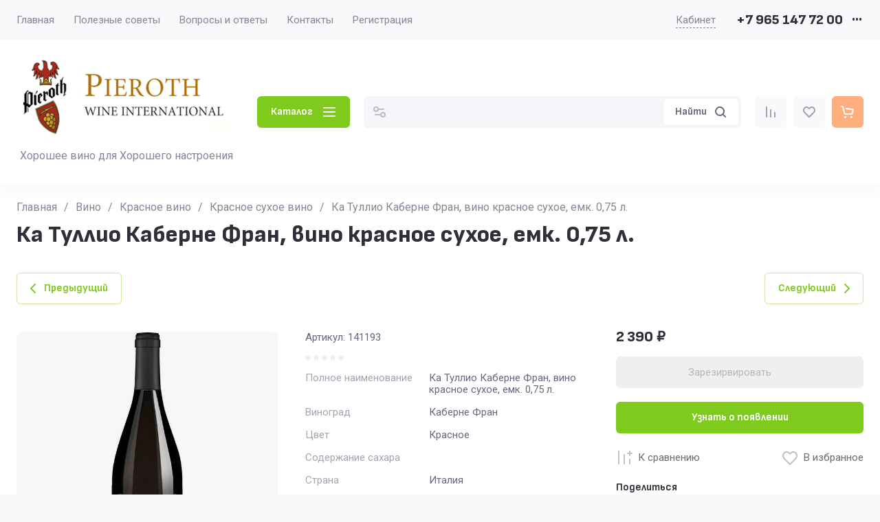

--- FILE ---
content_type: text/html; charset=utf-8
request_url: https://vinopieroth.ru/magazin/product/351271706
body_size: 96049
content:
<!doctype html>
<html lang="ru">

<head>
<meta charset="utf-8">
<meta name="robots" content="all">
<link rel="preload" href="/g/libs/jquery/2.2.4/jquery-2.2.4.min.js" as="script">
<title>Ка Туллио Каберне Фран, вино красное сухое, емк. 0,75 л.</title>
<!-- assets.top -->
<script src="/g/libs/nocopy/1.0.0/nocopy.for.all.js" ></script>
<meta property="og:title" content="Ка Туллио Каберне Фран, вино красное сухое, емк. 0,75 л.">
<meta name="twitter:title" content="Ка Туллио Каберне Фран, вино красное сухое, емк. 0,75 л.">
<meta property="og:description" content="Ка Туллио Каберне Фран, вино красное сухое, емк. 0,75 л.">
<meta name="twitter:description" content="Ка Туллио Каберне Фран, вино красное сухое, емк. 0,75 л.">
<meta property="og:image" content="https://vinopieroth.ru/thumb/2/21ib9HUbJrQYd0HKprYr1A/350r350/d/ka_tullio_kaberne_fran.jpg">
<meta name="twitter:image" content="https://vinopieroth.ru/thumb/2/21ib9HUbJrQYd0HKprYr1A/350r350/d/ka_tullio_kaberne_fran.jpg">
<meta property="og:image:type" content="image/jpeg">
<meta property="og:image:width" content="350">
<meta property="og:image:height" content="350">
<meta property="og:type" content="website">
<meta property="og:url" content="https://vinopieroth.ru/magazin/product/351271706">
<meta name="twitter:card" content="summary">
<!-- /assets.top -->

<meta name="description" content="Ка Туллио Каберне Фран, вино красное сухое, емк. 0,75 л.">
<meta name="keywords" content="Ка Туллио Каберне Фран, вино красное сухое, емк. 0,75 л.">
<meta name="SKYPE_TOOLBAR" content="SKYPE_TOOLBAR_PARSER_COMPATIBLE">
<meta name="viewport" content="width=device-width, initial-scale=1.0, maximum-scale=1.0, user-scalable=no">
<meta name="format-detection" content="telephone=no">
<meta http-equiv="x-rim-auto-match" content="none">





<!-- common js -->
<link rel="preload" href="/g/shop2v2/default/js/shop2v2-plugins.js" as="script">
<link rel="preload" href="/g/shop2v2/default/js/shop2.2.min.js" as="script">

    	<meta name="yandex-verification" content="8ffcb10ef7e13d8d" />
<meta name="google-site-verification" content="0qrIbD-3tMSIt3q_XzLRVc7BYQ4MkIMOCPC9VwruBOo" />
<meta name='wmail-verification' content='ccd7d7af26942c95f7d74fce1e057da0' />

            <!-- 46b9544ffa2e5e73c3c971fe2ede35a5 -->
            <script src='/shared/s3/js/lang/ru.js'></script>
            <script src='/shared/s3/js/common.min.js'></script>
        <link rel='stylesheet' type='text/css' href='/shared/s3/css/calendar.css' /><link rel="icon" href="/favicon.ico" type="image/x-icon">

<!--s3_require-->
<link rel="stylesheet" href="/g/basestyle/1.0.1/user/user.css" type="text/css"/>
<link rel="stylesheet" href="/g/basestyle/1.0.1/cookie.message/cookie.message.css" type="text/css"/>
<link rel="stylesheet" href="/g/basestyle/1.0.1/user/user.blue.css" type="text/css"/>
<script type="text/javascript" src="/g/basestyle/1.0.1/user/user.js" async></script>
<script type="text/javascript" src="/g/libs/jquery/2.2.4/jquery-2.2.4.min.js"></script>
<link rel="stylesheet" href="/g/basestyle/1.0.1/cookie.message/cookie.message.blue.css" type="text/css"/>
<script type="text/javascript" src="/g/basestyle/1.0.1/cookie.message/cookie.message.js" async></script>
<!--/s3_require-->

<!--s3_goal-->
<script src="/g/s3/goal/1.0.0/s3.goal.js"></script>
<script>new s3.Goal({map:{"232505":{"goal_id":"232505","object_id":"38501904","event":"submit","system":"metrika","label":"napishite-nam","code":"anketa"},"232705":{"goal_id":"232705","object_id":"38501704","event":"submit","system":"metrika","label":"specialnoe-predlozhenie","code":"anketa"},"232905":{"goal_id":"232905","object_id":"38501504","event":"submit","system":"metrika","label":"obratnyj-zvonok","code":"anketa"},"233105":{"goal_id":"233105","object_id":"38501304","event":"submit","system":"metrika","label":"kupit-v-odin-klik","code":"anketa"},"233305":{"goal_id":"233305","object_id":"38501104","event":"submit","system":"metrika","label":"podpiska-na-rassylku","code":"anketa"}}, goals: [], ecommerce:[{"ecommerce":{"detail":{"products":[{"id":"351271706","name":"Ка Туллио Каберне Фран, вино красное сухое, емк. 0,75 л.","price":2390,"brand":null,"category":"Красное сухое вино"}]}}}]});</script>
<!--/s3_goal-->
<!-- common js -->

<!-- shop init -->




	
	<script type="text/javascript" src="/g/shop2v2/default/js/shop2v2-plugins.js"></script>

	<script type="text/javascript" src="/g/shop2v2/default/js/shop2.2.min.js"></script>


	<script src="/g/templates/shop2/2.130.2/default-3/js/paginationscroll.js"></script>

<script type="text/javascript">shop2.init({"productRefs": {"260793906":{"cml_polnoe_naimenovanie_2898163137":{"\u041a\u0430 \u0422\u0443\u043b\u043b\u0438\u043e \u041a\u0430\u0431\u0435\u0440\u043d\u0435 \u0424\u0440\u0430\u043d, \u0432\u0438\u043d\u043e \u043a\u0440\u0430\u0441\u043d\u043e\u0435 \u0441\u0443\u0445\u043e\u0435, \u0435\u043c\u043a. 0,75 \u043b.":["351271706"]},"cml_vinograd_2716017187":{"112775108":["351271706"]},"cml_cvet_2548707442":{"112759708":["351271706"]},"cml_soderzanie_sahara_3164617223":{"113415108":["351271706"]},"cml_strana_1270381810":{"112758908":["351271706"]},"cml_region_4045838758":{"112796908":["351271706"]},"cml_opisaniefajla_3828180039":{"import_files\/22\/223b572d132211ed81350050569bb428_223b572e132211ed81350050569bb428.jpg#\u041a\u0430 \u0422\u0443\u043b\u043b\u0438\u043e \u041a\u0430\u0431\u0435\u0440\u043d\u0435 \u0424\u0440\u0430\u043d":["351271706"]},"cml_god_urozaa_1613601264":{"2021":["351271706"]},"cml_tipnomenklatury_227884271":{"\u0417\u0430\u043f\u0430\u0441":["351271706"]},"cml_vidnomenklatury_3494576303":{"\u0422\u043e\u0432\u0430\u0440":["351271706"]},"cml_tip_napitka_2768417481":{"112759108":["351271706"]},"cml_kategoria_584164242":{"112761108":["351271706"]}}},"apiHash": {"getPromoProducts":"2916dc79a51d96abd9bdfbd8d6420be7","getSearchMatches":"c4dbfef857e9decef1c3243a21828f7c","getFolderCustomFields":"b4575c63434bb7aece334fabfffac357","getProductListItem":"c9238306003d6f4e666138b146e8cb74","cartAddItem":"9ebb90c43fb4776a9f790c42394bc49c","cartRemoveItem":"3a4146130fa0cf794d895a4576446424","cartUpdate":"034ffe822502ae7a6ae696c058f0bc59","cartRemoveCoupon":"2457f888e630c30ad01d4ece54405394","cartAddCoupon":"548858821bc1dc4a2194d6c1ef84de69","deliveryCalc":"41c57d489290ff14dd4bfb9ca43ab5c7","printOrder":"20d491f5db94ca5adc2dd469f2f98df1","cancelOrder":"cbd05afc0820720060af36bdc176495b","cancelOrderNotify":"756a3f9d45ab178e8446bd1e798e6071","repeatOrder":"da4c35d09908e74f1abb8ee4eac8e27f","paymentMethods":"9533a2f1d4f33b12d164e0aeb8ee6aab","compare":"f3b23e5cf91b1057deb249f57ce11ef4"},"hash": null,"verId": 3666925,"mode": "product","step": "","uri": "/magazin","IMAGES_DIR": "/d/","my": {"gr_jq_ui_calendar":true,"gr_orders_shop2_btn":true,"show_product_unit":false,"gr_promo_actions":true,"gr_checkbox_fix":true,"gr_show_price_in_pricelist":true,"gr_schema_org":true,"gr_thumbs_height":"600","gr_thumbs_width":"600","gr_info_form":true,"gr_cart_question":true,"gr_compare_icons":true,"gr_favorite":true,"gr_collections_lazy":true,"gr_main_blocks_lazy":true,"gr_product_share_lazy":true,"gr_main_blocks_ajax":false,"gr_popup_compare":true,"gr_responsive_tabs_2":true,"gr_select_wrapper":true,"new_alias":"\u041d\u043e\u0432\u0438\u043d\u043a\u0430","special_alias":"\u0410\u043a\u0446\u0438\u044f","buy_alias":"\u0412 \u043a\u043e\u0440\u0437\u0438\u043d\u0443","buy_mod":true,"buy_kind":true,"on_shop2_btn":true,"show_sections":true,"lazy_load_subpages":true,"gr_amount_flag":true,"gr_collections_one_click":true,"gr_collections_columns_class":true,"gr_collections_params":false,"gr_collections_compare":true,"gr_collections_amount":true,"gr_collections_vendor":true,"gr_product_list_titles":true,"gr_product_list_title":true,"gr_product_list_price":true,"gr_product_list_amount":true,"gr_images_size":true,"gr_images_view":true,"gr_images_lazy_load":true,"gr_sliders_autoplay":true,"gr_one_click_btn":"\u041a\u0443\u043f\u0438\u0442\u044c \u0432 1 \u043a\u043b\u0438\u043a","gr_amount_min_top":true,"gr_options_more_btn":"\u041f\u0430\u0440\u0430\u043c\u0435\u0442\u0440\u044b","gr_product_print2":true,"gr_product_options_more_btn":"\u0412\u0441\u0435 \u043f\u0430\u0440\u0430\u043c\u0435\u0442\u0440\u044b","gr_product_nav_prev":"\u041f\u0440\u0435\u0434\u044b\u0434\u0443\u0449\u0438\u0439","gr_product_nav_next":"\u0421\u043b\u0435\u0434\u0443\u044e\u0449\u0438\u0439","gr_product_quick_view":true,"gr_product_columns_class":true,"gr_product_item_wrap":true,"gr_product_list_main":true,"gr_thumbs_vendor":true,"gr_thumbs_one_click":true,"gr_cart_info_in_total":true,"gr_cart_preview_icons":true,"gr_cart_titles":true,"gr_cart_show_discount_sum":true,"gr_cart_show_discounts_applied":true,"gr_cart_auth_remodal":true,"gr_cart_coupon_remodal":false,"gr_cart_coupon_placeholder":"\u041f\u0440\u043e\u043c\u043e\u043a\u043e\u0434","gr_coupon_popup_btn":"\u041f\u0440\u0438\u043c\u0435\u043d\u0438\u0442\u044c \u043a\u0443\u043f\u043e\u043d","gr_cart_options_more_btn":"\u041f\u0430\u0440\u0430\u043c\u0435\u0442\u0440\u044b","gr_cart_registration_title":"\u041a\u0443\u043f\u0438\u0442\u044c \u0431\u0435\u0437 \u0440\u0435\u0433\u0438\u0441\u0442\u0440\u0430\u0446\u0438\u0438","gr_filter_remodal_btn":"\u0424\u0438\u043b\u044c\u0442\u0440","gr_sorting_no_filter":true,"gr_filter_max_count":5,"gr_filter_remodal":false,"gr_filter_unwrap_sorting":false,"gr_filter_go_result":true,"gr_filter_color_btn":true,"gr_filter_placeholders":true,"gr_filter_range_slider":false,"gr_filter_go_text":"\u041d\u0430\u0439\u0434\u0435\u043d\u043e:","gr_login_form_placeholder":true,"gr_search_placeholder":"\u041d\u0430\u0439\u0442\u0438 \u0442\u043e\u0432\u0430\u0440","gr_search_form_title":"\u041f\u043e\u0434\u0431\u043e\u0440 \u043f\u043e \u043f\u0430\u0440\u0430\u043c\u0435\u0442\u0440\u0430\u043c","gr_search_form_range_slider":false,"gr_sorting_title":"\u0421\u043e\u0440\u0442\u0438\u0440\u043e\u0432\u0430\u0442\u044c","gr_sorting_default":"\u041f\u043e \u0443\u043c\u043e\u043b\u0447\u0430\u043d\u0438\u044e","gr_sorting_item_default":"\u041f\u043e \u0443\u043c\u043e\u043b\u0447\u0430\u043d\u0438\u044e","gr_sorting_by_price_desc":"\u0426\u0435\u043d\u0430 - \u0443\u0431\u044b\u0432\u0430\u043d\u0438\u0435","gr_sorting_by_price_asc":"\u0426\u0435\u043d\u0430 - \u0432\u043e\u0437\u0440\u0430\u0441\u0442\u0430\u043d\u0438\u0435","gr_sorting_by_name_desc":"\u041d\u0430\u0437\u0432\u0430\u043d\u0438\u0435 - \u042f-\u0410","gr_sorting_by_name_asc":"\u041d\u0430\u0437\u0432\u0430\u043d\u0438\u0435 - \u0410-\u042f","gr_white_cart_custom_preview":true,"gr_white_cart_preview":"global:shop2.2.130-cart-preview-block.tpl","gr_new_get_promo_link":true,"gr_deligate_additional_styles":true},"shop2_cart_order_payments": 6,"cf_margin_price_enabled": 0,"buy_one_click_api_url": "/-/x-api/v1/public/?method=form/postform&param[form_id]=247007313&param[tpl]=global:shop2.form.minimal.tpl&param[hide_title]=0&param[placeholdered_fields]=0","maps_yandex_key":"","maps_google_key":""});shop2.facets.enabled = true;</script><!-- shop init -->

	
		<style>
			
		</style>
	


	<style>
	
		.gr_lazy_load_block > * {display: none !important;}
		.gr_hide_onload * {transition: none !important;}
		.hideOverflow{white-space:nowrap;overflow:hidden}
		
		/* мини проверка, чтобы стили первого экрана отключались ".site.gr_hide_onload" */
		.site.gr_hide_onload .site-slider__items:not(.tns-slider) {display: flex;overflow: hidden;white-space: nowrap;}
		.site.gr_hide_onload .site-slider__items:not(.tns-slider) .site-slider__item {width: 100%;min-width: 100%;}
		.site.gr_hide_onload .site-slider__items:not(.tns-slider) .site-slider__item-text {white-space: normal;}
		
		
		.site.gr_hide_onload .tns-gallery{position:relative;left:0}.site.gr_hide_onload .tns-outer{padding:0!important}.site.gr_hide_onload .tns-outer [aria-controls]{cursor:pointer}.site.gr_hide_onload .tns-slider{-webkit-transition:all 0s;-moz-transition:all 0s;transition:all 0s}.site.gr_hide_onload .tns-slider>.tns-item{-webkit-box-sizing:border-box;-moz-box-sizing:border-box;box-sizing:border-box}.site.gr_hide_onload .tns-horizontal.tns-subpixel{white-space:nowrap}.site.gr_hide_onload .tns-horizontal.tns-subpixel>.tns-item{display:inline-block;vertical-align:top;white-space:normal}.site.gr_hide_onload .tns-gallery{min-height:1px}.site.gr_hide_onload .tns-gallery>.tns-item{position:absolute;left:-100%;-webkit-transition:transform 0s,opacity 0s;-moz-transition:transform 0s,opacity 0s;transition:transform 0s,opacity 0s}.site.gr_hide_onload .tns-gallery>.tns-slide-active{position:relative;left:auto!important}.site.gr_hide_onload .tns-lazy-img{-webkit-transition:opacity .6s;-moz-transition:opacity .6s;transition:opacity .6s}.site.gr_hide_onload .tns-visually-hidden{position:absolute;left:-10000em}.site.gr_hide_onload .tns-fadeIn{opacity:1;z-index:0}.site.gr_hide_onload .tns-normal{opacity:0;z-index:-1}.site.gr_hide_onload html{font-family:sans-serif;overflow-y:scroll}.site.gr_hide_onload body{margin:0}.site.gr_hide_onload header,.site.gr_hide_onload nav{display:block}.site.gr_hide_onload img{border:0}.site.gr_hide_onload svg:not(:root){overflow:hidden}.site.gr_hide_onload button,.site.gr_hide_onload input{font:inherit;margin:0}.site.gr_hide_onload button{overflow:visible}.site.gr_hide_onload button{text-transform:none}.site.gr_hide_onload button{-webkit-appearance:button;cursor:pointer}.site.gr_hide_onload input{line-height:normal}.site.gr_hide_onload .menu-default,.site.gr_hide_onload .menu-default li,.site.gr_hide_onload .menu-default ul{padding:0;margin:0;list-style:none}.site.gr_hide_onload img{max-width:100%}.site.gr_hide_onload img{height:auto}.site.gr_hide_onload *{box-sizing:border-box}.site.gr_hide_onload .site-folders__item-name{font-family:var(--font2);font-weight:var(--font2_700);font-style:normal;line-height:1.25}.site.gr_hide_onload .site-container .gr-block-more__btn{font-family:var(--font2);font-weight:var(--font2_700);font-style:normal;line-height:1.15}.site.gr_hide_onload .site-container .gr-block-title,.site.gr_hide_onload .site-header .folders-popup__items>li>a,.site.gr_hide_onload .site-header .header-contacts__number,.site.gr_hide_onload .site-header .site-info__name,.site.gr_hide_onload .site-left-panel .folder-menu__items>li>a,.site.gr_hide_onload .site-left-panel .folder-menu__items>li>ul>li>a,.site.gr_hide_onload .site-slider__item-title{font-family:var(--font2);font-weight:var(--font2_800);font-style:normal;line-height:1.25}.site.gr_hide_onload .site-container .gr-block-title{font-size:28px;margin:1em 0}.site.gr_hide_onload .site-header .site-info__name,.site.gr_hide_onload .site-slider__item-title{font-size:24px;margin:1em 0}.site.gr_hide_onload .site-header .folders-popup__items>li>a,.site.gr_hide_onload .site-header .header-contacts__number{font-size:20px;margin:20px 0}.site.gr_hide_onload .site-left-panel .folder-menu__items>li>a,.site.gr_hide_onload .site-left-panel .folder-menu__items>li>ul>li>a{font-size:17px;margin:20px 0}.site.gr_hide_onload .gr-btn-1,.site.gr_hide_onload .gr-icon-btn-4,.site.gr_hide_onload .site-header .search-wrapper .search-block__btn,.site.gr_hide_onload .timer-block__close,.site.gr_hide_onload .tns-controls button,.site.gr_hide_onload .tns-nav button{position:relative;z-index:1;display:inline-flex;align-items:center;justify-content:center;height:auto;min-height:auto;padding:0;border:none;cursor:pointer;text-align:center;-moz-appearance:none;-webkit-appearance:none;background-clip:border-box;transition:all .18s linear}.site.gr_hide_onload .gr-btn-1:before,.site.gr_hide_onload .gr-icon-btn-4:before,.site.gr_hide_onload .site-header .search-wrapper .search-block__btn:before,.site.gr_hide_onload .timer-block__close:before,.site.gr_hide_onload .tns-controls button:before,.site.gr_hide_onload .tns-nav button:before{position:absolute;content:"";top:0;left:0;right:0;bottom:0;z-index:-1;transition:all .18s linear;opacity:0;visibility:hidden}.site.gr_hide_onload .gr-btn-1{font-size:15px;line-height:1.2;padding:14px 20px}.site.gr_hide_onload .gr-icon-btn-4,.site.gr_hide_onload .site-header .header-btns__item-btn a,.site.gr_hide_onload .timer-block__close{width:46px;height:46px;min-height:46px}.site.gr_hide_onload .site-header .search-wrapper .search-block__btn span{position:relative;vertical-align:top;display:inline-block;padding-right:40px}.site.gr_hide_onload .site-header .search-wrapper .search-block__btn span svg{position:absolute;top:50%;right:0;width:30px;height:30px;transform:translateY(-50%) rotate(.001deg);transition:all .18s linear}.site.gr_hide_onload .gr-btn-icon-right-2 span{position:relative;vertical-align:top;display:inline-block;padding-right:34px}.site.gr_hide_onload .gr-btn-icon-right-2 span i{position:absolute;top:50%;right:0;width:30px;height:30px;transform:translateY(-50%) rotate(.001deg);transition:all .18s linear}.site.gr_hide_onload .gr-btn-1{font-weight:var(--font2_700);font-family:var(--font2);border:none}.site.gr_hide_onload .tns-controls button{transition:all .18s linear;border:none}.site.gr_hide_onload .tns-controls button:before{display:none}.site.gr_hide_onload .tns-controls button svg{transition:all .18s linear}.site.gr_hide_onload .gr-icon-btn-2-style{transition:all .18s linear;border:none}.site.gr_hide_onload .gr-icon-btn-2-style:before{display:none}.site.gr_hide_onload .gr-icon-btn-2-style svg{transition:all .18s linear}.site.gr_hide_onload .timer-block__close{font-size:0;padding:0;opacity:1;visibility:visible;transition:all .18s linear;border:none}.site.gr_hide_onload .timer-block__close:before{display:none}.site.gr_hide_onload .timer-block__close svg{width:30px;height:30px;transition:all .18s linear}.site.gr_hide_onload .gr-icon-btn-4{font-size:0;padding:0;opacity:1;visibility:visible;transition:all .18s linear;border:none}.site.gr_hide_onload .gr-icon-btn-4:before{display:none}.site.gr_hide_onload .gr-icon-btn-4 svg{width:30px;height:30px;transition:all .18s linear}.site.gr_hide_onload .tns-controls button{width:42px;height:42px;min-height:42px}.site.gr_hide_onload .tns-controls button svg{display:none}.site.gr_hide_onload .tns-controls button svg.gr_small_icon{display:block;width:15px;height:15px}.site.gr_hide_onload .tns-nav{margin:26px 0 0;font-size:0;text-align:center}.site.gr_hide_onload .tns-nav button{margin:0 3.5px;min-height:8px;height:8px;width:8px;font-size:0;padding:0;opacity:1;visibility:visible;border:none}.site.gr_hide_onload body{font-family:var(--font1);font-weight:var(--font1_400)}.site.gr_hide_onload body{text-align:left}.site.gr_hide_onload body,.site.gr_hide_onload html{height:100%;min-width:320px;-ms-text-size-adjust:100%;-webkit-text-size-adjust:100%}.site.gr_hide_onload html{font-size:16px}.site.gr_hide_onload body{position:relative;min-width:320px;line-height:1.5}.site.gr_hide_onload .tns-lazy-img{opacity:1}.site.gr_hide_onload .tns-slider{margin-left:auto;margin-right:auto}.site.gr_hide_onload .gr-svg-icon{width:30px;height:30px}.site.gr_hide_onload .gr-svg-icon.gr_big_icon,.site.gr_hide_onload .gr-svg-icon.gr_small_icon{display:none}.site.gr_hide_onload .gr-svg-icon.gr_small_icon{width:20px;height:20px}.site.gr_hide_onload .gr-svg-icon.gr_big_icon{width:40px;height:40px}.site.gr_hide_onload .block_padding{padding:0 70px}.site.gr_hide_onload .block_width{margin:0 auto;max-width:1480px}.site.gr_hide_onload .pointer_events_none{pointer-events:none}.site.gr_hide_onload .site{position:relative}.site.gr_hide_onload .site__bg{position:fixed;top:0;left:0;right:0;font-size:0}.site.gr_hide_onload .site__bg-img{width:100%;height:100%;object-fit:cover}.site.gr_hide_onload .site__wrapper{min-height:100%;margin:auto;display:flex;flex-direction:column;position:relative;z-index:2}.site.gr_hide_onload .site-container{flex:1 0 auto;position:relative}.site.gr_hide_onload .site-container__body{display:flex}.site.gr_hide_onload .site-container__left{width:340px;margin-right:30px;position:relative;z-index:4}.site.gr_hide_onload .site-container__right{width:calc(100% - 340px - 30px)}.site.gr_hide_onload .site-container .gr-block-parent{padding:18px 0}.site.gr_hide_onload .site-container .gr-block-heading{display:flex;align-items:flex-end}.site.gr_hide_onload .site-container .gr-block-more__btn{font-size:16px;display:flex;align-items:center}.site.gr_hide_onload .site-container .gr-block-title{margin:0 0 26px}.site.gr_hide_onload .site-container .gr-block-body{position:relative}.site.gr_hide_onload .site-container .gr-block-more{margin-top:26px;position:relative;display:flex;justify-content:flex-end}.site.gr_hide_onload .site-container .gr-block-more:before{content:"";position:absolute;top:50%;left:0;right:0;height:1px}.site.gr_hide_onload .site-container .gr-block-more__btn{border:0;position:relative;z-index:2;padding-left:20px;padding-right:0;cursor:pointer;margin-left:auto;text-transform:lowercase}.site.gr_hide_onload .site-container .gr-block-more__btn i{display:inline-flex;align-items:center;justify-content:center;font-size:0;margin-left:8px}.site.gr_hide_onload .site-container .gr-block-more__btn svg{display:none}.site.gr_hide_onload .site-container .gr-block-more__btn svg.gr_small_icon{display:block}.site.gr_hide_onload .site-header{margin-bottom:30px;position:relative;z-index:10}.site.gr_hide_onload .site-header .header-top{position:relative;z-index:3}.site.gr_hide_onload .site-header .header-top__inner{padding:13px 0;display:flex;align-items:center}.site.gr_hide_onload .site-header .header-top__left{width:calc(100% - 400px)}.site.gr_hide_onload .site-header .header-top__right{padding-left:30px;margin-left:auto;display:flex;align-items:center}.site.gr_hide_onload .site-header .header-menu__items>li>ul{z-index:2}.site.gr_hide_onload .site-header .header-bottom__inner{padding:29px 0;display:flex;position:relative}.site.gr_hide_onload .site-header .header-bottom__left{width:100%;max-width:340px;margin-right:30px}.site.gr_hide_onload .site-header .header-bottom__right{flex:calc(100% - 340px - 30px);position:relative;display:flex;align-items:center}.site.gr_hide_onload .site-header .site-info{display:flex;align-items:center}.site.gr_hide_onload .site-header .site-info__logo{margin-right:24px;font-size:0}.site.gr_hide_onload .site-header .site-info__logo span{display:inline-flex}.site.gr_hide_onload .site-header .site-info__name{margin:0}.site.gr_hide_onload .site-header .header-menu__items{width:100%;font-size:15px}.site.gr_hide_onload .site-header .header-menu__items li{position:relative}.site.gr_hide_onload .site-header .header-menu__items>li{display:inline-block}.site.gr_hide_onload .site-header .header-menu__items>li:last-child>a{margin-right:0}.site.gr_hide_onload .site-header .header-menu__items>li.has>a i{margin-left:2px}.site.gr_hide_onload .site-header .header-menu__items>li.has>a svg{display:none}.site.gr_hide_onload .site-header .header-menu__items>li.has>a svg.gr_small_icon{display:block}.site.gr_hide_onload .site-header .header-menu__items>li>a{padding:5px 0;margin-right:24px;display:inline-flex;align-items:center;transition:all .18s linear;line-height:1.467}.site.gr_hide_onload .site-header .header-menu__items>li ul{display:none}.site.gr_hide_onload .site-header .header-menu__items>li>ul{position:absolute;top:calc(100% + 12px);left:0;width:300px;padding:11px 24px}.site.gr_hide_onload .site-header .header-menu__items>li>ul:before{content:"";position:absolute;top:-7px;left:26px;width:18px;height:18px;transform:rotate(45deg)}.site.gr_hide_onload .site-header .header-menu__items>li>ul li{display:block;vertical-align:top}.site.gr_hide_onload .site-header .header-menu__items>li>ul li:last-child>a{border-bottom:0}.site.gr_hide_onload .site-header .header-menu__items>li>ul a{display:inline-flex;align-items:center;justify-content:space-between;width:100%;padding:13px 0;transition:all .18s linear;border-bottom:1px solid var(--on_gr_bg_border_5)}.site.gr_hide_onload .site-header .header-menu .menu-back,.site.gr_hide_onload .site-header .header-menu .parent_level{display:none}.site.gr_hide_onload .site-header .header-login{display:flex;justify-content:flex-end;flex-shrink:0}.site.gr_hide_onload .site-header .header-login .login-form-btn{display:flex;align-items:center;cursor:pointer;transition:all .18s linear;font-size:15px;border-bottom:1px dashed var(--on_gr_bg_sec_text_8)}.site.gr_hide_onload .site-header .header-contacts{margin-left:30px;display:flex;align-items:center}.site.gr_hide_onload .site-header .header-contacts.mobile-contacts{display:none}.site.gr_hide_onload .site-header .header-contacts__container{display:flex;align-items:center}.site.gr_hide_onload .site-header .header-contacts__container-social{display:flex;flex-wrap:wrap;margin:0 12px 0 0}.site.gr_hide_onload .site-header .header-contacts__container-numbers{line-height:1;flex-shrink:0}.site.gr_hide_onload .site-header .header-contacts__link{display:inline-flex;font-size:0;margin:2.5px}.site.gr_hide_onload .site-header .header-contacts__number{display:inline-flex;margin:0}.site.gr_hide_onload .site-header .header-contacts__container-more{display:inline-flex;cursor:pointer;width:20px;height:20px;margin-left:10px}.site.gr_hide_onload .site-header .header-contacts__container-more i{width:20px;height:20px;font-style:normal;display:flex;align-items:center;justify-content:center}.site.gr_hide_onload .site-header .folders-btn{flex-shrink:0}.site.gr_hide_onload .site-header .folders-btn+.search-wrapper{margin-left:20px}.site.gr_hide_onload .site-header .folders-btn i{width:20px;height:20px;font-style:normal;display:flex;align-items:center;justify-content:center}.site.gr_hide_onload .site-header .folders-btn .gr-svg-icon{display:none}.site.gr_hide_onload .site-header .folders-btn .gr-svg-icon.gr_small_icon{display:block}.site.gr_hide_onload .site-header .folders-popup{padding:35px;position:absolute;top:100%;left:0;right:0;overflow-y:auto;height:60vh;display:none}.site.gr_hide_onload .site-header .folders-popup__items{column-count:4;column-gap:25px}.site.gr_hide_onload .site-header .folders-popup__items .folders-back,.site.gr_hide_onload .site-header .folders-popup__items .folders-parent{display:none}.site.gr_hide_onload .site-header .folders-popup__items>li{position:relative;display:inline-block;width:100%;-webkit-column-break-inside:avoid;break-inside:avoid;margin-bottom:25px}.site.gr_hide_onload .site-header .folders-popup__items>li>a{display:inline-flex;align-items:center;transition:all .18s linear;margin-bottom:15px}.site.gr_hide_onload .site-header .folders-popup__items>li .folder-icon{display:inline-flex;width:30px;height:30px;margin-right:16px;overflow:hidden}.site.gr_hide_onload .site-header .folders-popup__items>li .folder-icon img{width:100%;height:100%}.site.gr_hide_onload .site-header .folders-popup__items>li .folder-name{display:flex;flex:1}.site.gr_hide_onload .site-header .folders-popup__items>li .folder-arrow{display:none}.site.gr_hide_onload .site-header .folders-popup__items>li li{position:relative}.site.gr_hide_onload .site-header .folders-popup__items>li>ul{border-top:1px solid var(--on_gr_bg_border_3)}.site.gr_hide_onload .site-header .folders-popup__items>li ul{list-style:none}.site.gr_hide_onload .site-header .folders-popup__items>li ul ul{padding-left:15px}.site.gr_hide_onload .site-header .folders-popup__items>li ul a{display:inline-flex;align-items:center;transition:all .18s linear;margin-bottom:15px}.site.gr_hide_onload .site-header .search-wrapper{width:100%;flex:1 1 70%}.site.gr_hide_onload .site-header .search-wrapper .search-content{width:100%;position:relative}.site.gr_hide_onload .site-header .search-wrapper .search-body{position:relative;width:100%;transition:all .18s linear}.site.gr_hide_onload .site-header .search-wrapper .search-block{display:flex;align-items:center;padding:4px 4px 4px 54px}.site.gr_hide_onload .site-header .search-wrapper .search-block__input{border:none;font-size:15px;line-height:20px;padding:8px 14px 8px 0;min-height:38px;width:100%;height:auto;-webkit-appearance:none;-moz-appearance:none;transition:all .18s linear}.site.gr_hide_onload .site-header .search-wrapper .search-block__btn{padding:10px 16px;margin-left:2px;width:auto;font-size:15px;font-family:var(--font2);font-weight:var(--font2_700);line-height:1.2}.site.gr_hide_onload .site-header .search-wrapper .search-block__btn span{padding-right:30px}.site.gr_hide_onload .site-header .search-wrapper .search-block__btn svg{display:none}.site.gr_hide_onload .site-header .search-wrapper .search-block__btn svg.gr_small_icon{width:20px;height:20px;display:block}.site.gr_hide_onload .site-header .search-wrapper .search-advanced-btn{position:absolute;top:4px;left:4px;bottom:4px;display:inline-flex;align-items:center;justify-content:center;cursor:pointer;width:38px;height:38px;min-height:38px}.site.gr_hide_onload .site-header .search-wrapper .search-advanced-btn svg{display:none}.site.gr_hide_onload .site-header .search-wrapper .search-advanced-btn svg.gr_small_icon{display:block}.site.gr_hide_onload .site-header .header-btns{display:flex;align-items:center;margin-left:auto;padding-left:10px}.site.gr_hide_onload .site-header .header-btns__item{display:inline-flex;margin-left:10px}.site.gr_hide_onload .site-header .header-btns__item-btn svg{display:none}.site.gr_hide_onload .site-header .header-btns__item-btn svg.gr_small_icon{display:block}.site.gr_hide_onload .site-header .header-btns__item-btn a{position:relative;display:inline-flex;align-items:center;justify-content:center;font-size:0;padding:0;opacity:1;visibility:visible;transition:all .18s linear;border:none}.site.gr_hide_onload .site-header .header-btns__item-btn a svg{width:20px;height:20px;transition:all .18s linear}.site.gr_hide_onload .site-header .gr-cart-preview #shop2-cart-preview a:not(.active){pointer-events:none;opacity:.6}.site.gr_hide_onload .site-header .favorite-block.is-null,.site.gr_hide_onload .site-header .gr-compare-btn:not(.active){pointer-events:none}.site.gr_hide_onload .site-header .favorite-block.is-null svg,.site.gr_hide_onload .site-header .gr-compare-btn:not(.active) svg{opacity:.6}.site.gr_hide_onload .site-header .favorite-block,.site.gr_hide_onload .site-header .gr-cart-preview #shop2-cart-preview,.site.gr_hide_onload .site-header .gr-compare-btn{display:inline-block}.site.gr_hide_onload .site-header .favorite-block .favorite-count,.site.gr_hide_onload .site-header .gr-cart-preview #shop2-cart-preview .gr-cart-total-amount,.site.gr_hide_onload .site-header .gr-compare-btn .gr-compare-btn-amount{position:absolute;top:5px;right:5px;min-width:18px;height:18px;font-size:10px;line-height:18px;padding:1px 4px 0;text-align:center}.site.gr_hide_onload .site-header .favorite-btn .favorite-block.is-null .favorite-count{display:none}.site.gr_hide_onload .site-header .compare-btn .gr-compare-btn-amount,.site.gr_hide_onload .site-header .header-cart .gr-cart-popup-btn.pointer_events_none .gr-cart-total-amount{display:none}.site.gr_hide_onload .site-header .gr-cart-preview{display:inline-block;font-size:0}.site.gr_hide_onload .site-header .gr-cart-preview #shop2-cart-preview a:not(.active) .gr-cart-total-amount{display:none}.site.gr_hide_onload .site-header .gr-cart-preview #shop2-cart-preview a .gr-cart-total-sum{display:none;padding:0}.site.gr_hide_onload .site-header .gr-cart-preview #shop2-cart-preview a .gr-cart-total-sum span{padding:0}.site.gr_hide_onload .site-header .gr-cart-preview #shop2-cart-preview a span svg{display:none}.site.gr_hide_onload .site-header .gr-cart-preview #shop2-cart-preview a span svg.gr_small_icon{display:block}.site.gr_hide_onload .site-left-panel .folder-menu{margin-bottom:20px;display:flex;flex-direction:column}.site.gr_hide_onload .site-left-panel .folder-menu__items{border:1px solid var(--on_gr_bg_border_5);padding:15px 30px;position:relative}.site.gr_hide_onload .site-left-panel .folder-menu__items .folders-back,.site.gr_hide_onload .site-left-panel .folder-menu__items .folders-parent{display:none}.site.gr_hide_onload .site-left-panel .folder-menu__items>li{border-top:1px dashed var(--on_gr_bg_border_5)}.site.gr_hide_onload .site-left-panel .folder-menu__items>li:first-child{border-top:0}.site.gr_hide_onload .site-left-panel .folder-menu__items>li:first-child>a{border-top-left-radius:var(--gr_wrap_radius);border-top-right-radius:var(--gr_wrap_radius)}.site.gr_hide_onload .site-left-panel .folder-menu__items>li:last-child>a{border-bottom:0;border-bottom-left-radius:var(--gr_wrap_radius);border-bottom-right-radius:var(--gr_wrap_radius)}.site.gr_hide_onload .site-left-panel .folder-menu__items>li>a{display:flex;align-items:center;transition:all .18s linear;margin:14px 0}.site.gr_hide_onload .site-left-panel .folder-menu__items>li .folder-icon{display:inline-flex;width:40px;height:40px;margin-right:16px;flex-shrink:0;overflow:hidden}.site.gr_hide_onload .site-left-panel .folder-menu__items>li .folder-icon img{width:100%;height:100%}.site.gr_hide_onload .site-left-panel .folder-menu__items>li .folder-name{display:flex;flex:1;overflow-wrap:anywhere;word-break:break-word}.site.gr_hide_onload .site-left-panel .folder-menu__items>li .folder-arrow{display:none;width:20px;height:20px;margin-left:10px;margin-right:10px;flex-shrink:0}.site.gr_hide_onload .site-left-panel .folder-menu__items>li .folder-arrow i{display:inline-flex;width:100%;height:100%}.site.gr_hide_onload .site-left-panel .folder-menu__items>li .folder-arrow .gr-svg-icon{display:none}.site.gr_hide_onload .site-left-panel .folder-menu__items>li .folder-arrow .gr-svg-icon.gr_small_icon{display:block}.site.gr_hide_onload .site-left-panel .folder-menu__items>li .folder-arrow svg{width:100%;height:100%}.site.gr_hide_onload .site-left-panel .folder-menu__items>li li.has>a .folder-arrow,.site.gr_hide_onload .site-left-panel .folder-menu__items>li.has>a .folder-arrow{display:inline-flex}.site.gr_hide_onload .site-left-panel .folder-menu__items>li>ul{margin:0;list-style:none;position:absolute;left:calc(100% + 2px);top:-1px;bottom:0;z-index:10;padding:30px 9px;width:0;min-height:400px;border-bottom-right-radius:var(--gr_wrap_radius);display:none;opacity:0;overflow-y:scroll}.site.gr_hide_onload .site-left-panel .folder-menu__items>li>ul>li{width:calc(50% - 50px);margin:0 25px 18px;float:left}.site.gr_hide_onload .site-left-panel .folder-menu__items>li>ul>li>a{margin:0 0 16px}.site.gr_hide_onload .site-left-panel .folder-menu__items>li>ul .has a .folder-arrow{display:none}.site.gr_hide_onload .site-left-panel .folder-menu__items>li ul{margin:0;list-style:none}.site.gr_hide_onload .site-left-panel .folder-menu__items>li ul a{display:inline-flex;transition:all .18s linear;margin-bottom:14px}.site.gr_hide_onload .site-slider{margin-bottom:18px}.site.gr_hide_onload .site-slider__body{position:relative}.site.gr_hide_onload .site-slider__body .tns-controls{position:absolute;right:28px;bottom:32px}.site.gr_hide_onload .site-slider__body .tns-controls button{margin:0 4px}.site.gr_hide_onload .site-slider__body .tns-nav{position:absolute;bottom:24px;left:32px;text-align:left;pointer-events:none}.site.gr_hide_onload .site-slider__body .tns-nav button{pointer-events:all;opacity:.5}.site.gr_hide_onload .site-slider__item-inner{position:relative;overflow:hidden}.site.gr_hide_onload .site-slider__item-img,.site.gr_hide_onload .site-slider__item-img img{position:absolute;top:0;left:0;right:0;bottom:0}.site.gr_hide_onload .site-slider__item-img img{width:100%;height:100%;object-fit:cover}.site.gr_hide_onload .site-slider__item-content{display:flex;align-items:center;padding:66px 32px;height:100%;min-height:350px}.site.gr_hide_onload .site-slider__item-text{padding:40px 32px 32px;max-width:443px;position:relative;z-index:2}.site.gr_hide_onload .site-slider__item-flag{font-family:var(--font2);font-weight:var(--font2_700)}.site.gr_hide_onload .site-slider__item-flag{position:absolute;top:-15px;left:34px;padding:5px 14px;font-size:14px}.site.gr_hide_onload .site-slider__item-title{margin:0 0 6px}.site.gr_hide_onload .site-slider__item-btn{margin-top:15px}.site.gr_hide_onload .site-folders.gr-block-spoiler .site-folders__item:nth-child(n+9){display:none}.site.gr_hide_onload .site-folders__items{display:grid;grid-template-columns:repeat(4,1fr);grid-auto-rows:auto;gap:24px 20px}.site.gr_hide_onload .site-folders__item-img{display:flex;position:relative;font-size:0;width:100%;padding-top:79.13%;overflow:hidden;will-change:transform}.site.gr_hide_onload .site-folders__item-img img{position:absolute;top:0;right:0;left:0;bottom:0;width:100%;height:100%;object-fit:cover}.site.gr_hide_onload .site-folders__item-name{margin-top:17px;display:inline-flex;font-size:18px;transition:all .18s linear}.site.gr_hide_onload .timer-block{z-index:15;border-bottom:1px solid var(--on_gr_bg_border_4)}.site.gr_hide_onload .timer-block__inner{position:relative;min-height:80px;padding:0 30px}.site.gr_hide_onload .timer-block__body{margin:0 auto;max-width:1024px;display:flex;justify-content:center;padding:15px 0}.site.gr_hide_onload .timer-block__close{position:absolute;right:15px;top:50%;transform:translateY(-50%)}.site.gr_hide_onload .timer-block__close svg{display:none;width:20px;height:20px}.site.gr_hide_onload .timer-block__close svg.gr_small_icon{display:block}.site.gr_hide_onload .timer-block__left{margin-right:50px;flex:0 1 auto;display:flex;flex-direction:column}.site.gr_hide_onload .timer-block__right{display:flex;align-items:center;justify-content:center;flex:0 1 auto}.site.gr_hide_onload .timer-block__date{margin:auto 0;display:flex;align-items:center}.site.gr_hide_onload .timer-block__date .gr-timer-elem .gr-timer-number{display:block;text-align:center;font-size:18px;line-height:50px;width:50px;height:50px;font-family:var(--font2);font-weight:var(--font2_700)}.site.gr_hide_onload .timer-block__date .gr-timer-delim svg.gr_small_icon,.site.gr_hide_onload .timer-block__date .gr-timer-elem em{display:none}.site.gr_hide_onload .timer-block__date .gr-timer-delim{margin:0 4px;font-size:0;width:2px;height:12px;opacity:.2}.site.gr_hide_onload .timer-block__date .gr-timer-delim svg{width:2px;height:12px}.site.gr_hide_onload .timer-block__text{margin-right:auto}.site.gr_hide_onload .timer-block__title{font-size:18px;line-height:1.1;font-family:var(--font2);font-weight:var(--font2_500)}.site.gr_hide_onload .timer-block__title+.timer-block__desc{padding-top:6px}.site.gr_hide_onload .timer-block__desc{font-size:14px;line-height:1.2}.site.gr_hide_onload #search-app{width:100%}.site.gr_hide_onload #search-app{position:relative;display:inline-block;vertical-align:top;text-align:left;max-width:100%}.site.gr_hide_onload #smart-search-block{z-index:10}@media (max-width:1360px){.site.gr_hide_onload .tns-nav{margin:24px 0 0}.site.gr_hide_onload .site-container .gr-block-title{margin:0 0 24px}.site.gr_hide_onload .block_padding{padding:0 24px}.site.gr_hide_onload .site-container__left{width:320px}.site.gr_hide_onload .site-container__right{width:calc(100% - 320px - 30px)}.site.gr_hide_onload .site-container .gr-block-parent{padding:16px 0}.site.gr_hide_onload .site-container .gr-block-more{margin-top:24px}.site.gr_hide_onload .site-header{margin-bottom:24px}.site.gr_hide_onload .site-header .header-bottom__left{max-width:320px}.site.gr_hide_onload .site-header .header-bottom__right{flex:calc(100% - 320px - 30px)}.site.gr_hide_onload .site-left-panel .folder-menu__items{padding:10px 24px}.site.gr_hide_onload .site-slider{margin-bottom:16px}.site.gr_hide_onload .site-slider__body .tns-controls{bottom:30px}.site.gr_hide_onload .site-slider__body .tns-nav{bottom:22px}.site.gr_hide_onload .site-slider__item-content{min-height:320px;padding:56px 30px}.site.gr_hide_onload .site-slider__item-text{padding:35px 30px 27px;max-width:400px}.site.gr_hide_onload .site-slider__item-flag{left:30px}.site.gr_hide_onload .site-folders__items{gap:22px 20px}.site.gr_hide_onload .site-folders__item-img{padding-top:79%}.site.gr_hide_onload .site-folders__item-name{margin-top:16px}}@media (max-width:1260px){.site.gr_hide_onload .site-container .gr-block-title,.site.gr_hide_onload .site-folders__item-name,.site.gr_hide_onload .site-header .folders-popup__items>li>a,.site.gr_hide_onload .site-header .header-contacts__number,.site.gr_hide_onload .site-header .site-info__name,.site.gr_hide_onload .site-left-panel .folder-menu__items>li>a,.site.gr_hide_onload .site-left-panel .folder-menu__items>li>ul>li>a,.site.gr_hide_onload .site-slider__item-title{line-height:1.1}.site.gr_hide_onload .site-container .gr-block-title{font-size:24px}.site.gr_hide_onload .site-header .site-info__name,.site.gr_hide_onload .site-slider__item-title{font-size:22px;margin:10px 0}.site.gr_hide_onload .site-header .folders-popup__items>li>a,.site.gr_hide_onload .site-header .header-contacts__number,.site.gr_hide_onload .site-left-panel .folder-menu__items>li>a,.site.gr_hide_onload .site-left-panel .folder-menu__items>li>ul>li>a{font-size:18px;margin:10px 0}.site.gr_hide_onload .gr-btn-1{font-size:15px;line-height:1.2;padding:13px 20px}.site.gr_hide_onload .gr-icon-btn-4,.site.gr_hide_onload .site-header .header-btns__item-btn a,.site.gr_hide_onload .timer-block__close{width:44px;height:44px;min-height:44px}.site.gr_hide_onload .tns-nav{margin:20px 0 0}.site.gr_hide_onload .site-container__body{flex-direction:column}.site.gr_hide_onload .site-container__left,.site.gr_hide_onload .site-header .header-top{display:none}.site.gr_hide_onload .site-container__right{width:100%}.site.gr_hide_onload .site-container .gr-block-parent{padding:15px 0}.site.gr_hide_onload .site-container .gr-block-title{margin:0 0 20px}.site.gr_hide_onload .site-container .gr-block-more{margin-top:20px}.site.gr_hide_onload .site-header .header-bottom__inner{padding:29px 0 30px}.site.gr_hide_onload .site-header .header-bottom__left{max-width:calc(100% - 400px - 30px)}.site.gr_hide_onload .site-header .header-bottom__right{flex:unset;width:100%;max-width:400px;justify-content:flex-end;margin-left:auto}.site.gr_hide_onload .site-header .header-contacts.mobile-contacts{display:flex}.site.gr_hide_onload .site-header .folders-btn,.site.gr_hide_onload .site-header .header-btns,.site.gr_hide_onload .site-header .search-wrapper{display:none}.site.gr_hide_onload .site-slider{margin-bottom:15px}.site.gr_hide_onload .site-slider__body .tns-nav{left:26px}.site.gr_hide_onload .site-slider__item-content{min-height:352px;padding:75px 30px 74px}.site.gr_hide_onload .site-slider__item-text{padding:39px 30px 30px;max-width:450px}.site.gr_hide_onload .site-slider__item-flag{left:34px}.site.gr_hide_onload .site-slider__item-btn{margin-top:12px}.site.gr_hide_onload .site-folders__items{gap:20px}.site.gr_hide_onload .site-folders__item-img{padding-top:78.4%}.site.gr_hide_onload .timer-block__body{max-width:100%;padding:15px 40px 15px 0}.site.gr_hide_onload .timer-block__close{right:12px}.site.gr_hide_onload .timer-block__left{margin-right:30px}}@media (max-width:1023px){.site.gr_hide_onload .tns-nav button{margin:0 3px;min-height:6px;height:6px;width:6px}.site.gr_hide_onload .block_padding{padding:0 20px}.site.gr_hide_onload .site-container .gr-block-parent{padding:12px 0}.site.gr_hide_onload .site-container .gr-block-more{margin-top:21px}.site.gr_hide_onload .site-header{margin-bottom:20px}.site.gr_hide_onload .site-header .header-bottom__inner{padding:24px 0}.site.gr_hide_onload .site-header .header-bottom__left,.site.gr_hide_onload .site-header .header-bottom__right{max-width:none}.site.gr_hide_onload .site-header .site-info__logo{margin-right:22px}.site.gr_hide_onload .site-slider{margin-bottom:12px}.site.gr_hide_onload .site-slider__body .tns-nav{bottom:auto;top:234px;text-align:right;margin-top:0;right:20px}.site.gr_hide_onload .site-slider__item-img{position:relative;height:262px}.site.gr_hide_onload .site-slider__item-content{min-height:auto;padding:0;height:auto}.site.gr_hide_onload .site-slider__item-text{width:100%;max-width:100%;padding:20px 20px 18px;border:1px solid var(--on_gr_bg_border_5);border-top:0;position:static;display:flex;align-items:flex-start}.site.gr_hide_onload .site-slider__item-flag{top:20px;left:20px}.site.gr_hide_onload .site-slider__item-right{padding-left:24px;margin:0 0 0 auto;flex-shrink:0}.site.gr_hide_onload .site-slider__item-title{margin:0 0 4px}.site.gr_hide_onload .site-slider__item-btn{margin:0}.site.gr_hide_onload .site-folders__items{gap:19px 14px}.site.gr_hide_onload .site-folders__item-img{padding-top:77.4%}.site.gr_hide_onload .site-folders__item-name{margin-top:13px}.site.gr_hide_onload .timer-block__inner{min-height:0}.site.gr_hide_onload .timer-block__body{flex-direction:column;padding:15px 0}.site.gr_hide_onload .timer-block__close{top:15px;margin-top:0;transform:none}.site.gr_hide_onload .timer-block__left{margin:0;align-items:center}.site.gr_hide_onload .timer-block__left+.timer-block__right{margin-top:10px}.site.gr_hide_onload .timer-block__right{padding-right:30px}}@media (max-width:767px){.site.gr_hide_onload .site-container .gr-block-title,.site.gr_hide_onload .site-folders__item-name,.site.gr_hide_onload .site-header .folders-popup__items>li>a,.site.gr_hide_onload .site-header .header-contacts__number,.site.gr_hide_onload .site-header .site-info__name,.site.gr_hide_onload .site-left-panel .folder-menu__items>li>a,.site.gr_hide_onload .site-left-panel .folder-menu__items>li>ul>li>a,.site.gr_hide_onload .site-slider__item-title{line-height:1.12}.site.gr_hide_onload .site-container .gr-block-title{font-size:20px;margin:16px 0}.site.gr_hide_onload .site-header .site-info__name,.site.gr_hide_onload .site-slider__item-title{font-size:20px}.site.gr_hide_onload .site-header .folders-popup__items>li>a,.site.gr_hide_onload .site-header .header-contacts__number{font-size:17px}.site.gr_hide_onload .site-left-panel .folder-menu__items>li>a,.site.gr_hide_onload .site-left-panel .folder-menu__items>li>ul>li>a{font-size:16px}.site.gr_hide_onload .gr-btn-1{font-size:15px;line-height:1.2;padding:12px 16px}.site.gr_hide_onload .gr-icon-btn-4,.site.gr_hide_onload .site-header .header-btns__item-btn a,.site.gr_hide_onload .timer-block__close{width:42px;height:42px;min-height:42px}.site.gr_hide_onload .tns-nav{margin:16px 0 0}.site.gr_hide_onload .site-container .gr-block-more__btn,.site.gr_hide_onload html{font-size:15px}.site.gr_hide_onload .block_padding{padding:0 16px}.site.gr_hide_onload .site-container .gr-block-title{margin:0 0 16px}.site.gr_hide_onload .site-container .gr-block-more{margin-top:15px}.site.gr_hide_onload .site-folders__item-name{font-size:16px}.site.gr_hide_onload .site-header{margin-bottom:16px}.site.gr_hide_onload .site-header .header-bottom__inner{padding:20px 0 16px}.site.gr_hide_onload .site-header .header-bottom__left{margin-right:10px}.site.gr_hide_onload .site-header .site-info__logo{margin-right:20px}.site.gr_hide_onload .site-slider__body .tns-nav{top:196px;right:18px}.site.gr_hide_onload .site-slider__item-img{height:218px}.site.gr_hide_onload .site-slider__item-text{padding:18px 18px 16px}.site.gr_hide_onload .site-slider__item-flag{top:18px;left:18px;padding:4px 12px}.site.gr_hide_onload .site-folders__items{gap:16px 14px}.site.gr_hide_onload .timer-block__inner{padding:0 20px}.site.gr_hide_onload .timer-block__close{top:0;right:0}.site.gr_hide_onload .timer-block__right{flex-direction:column;padding-right:0;text-align:center}.site.gr_hide_onload .timer-block__date .gr-timer-elem .gr-timer-number{width:36px;height:36px;line-height:36px;font-size:16px}.site.gr_hide_onload .timer-block__text{width:100%;margin-right:0}}@media (max-width:639px){.site.gr_hide_onload .site-slider__item-btn,.site.gr_hide_onload .site-slider__item-btn a{width:100%}.site.gr_hide_onload .site-container .gr-block-title{margin:0 0 15px}.site.gr_hide_onload .site-header .header-bottom__inner{padding:16px 0 15px;flex-direction:column;align-items:center}.site.gr_hide_onload .site-header .header-bottom__left{margin-right:0}.site.gr_hide_onload .site-header .header-bottom__right{margin-top:12px;justify-content:center}.site.gr_hide_onload .site-header .site-info{flex-direction:column;justify-content:center;align-items:center;text-align:center}.site.gr_hide_onload .site-header .site-info__logo{margin:0 0 16px}.site.gr_hide_onload .site-header .header-contacts.mobile-contacts{margin-left:0}.site.gr_hide_onload .site-slider__body .tns-nav{top:112px;right:16px}.site.gr_hide_onload .site-slider__item-img{height:120px}.site.gr_hide_onload .site-slider__item-text{padding:16px 15px 15px;display:block}.site.gr_hide_onload .site-slider__item-flag{top:16px;left:16px}.site.gr_hide_onload .site-slider__item-right{padding:0;margin:13px 0 0}.site.gr_hide_onload .site-folders__items{grid-template-columns:repeat(2,1fr);gap:16px 12px}.site.gr_hide_onload .site-folders__item-img{padding-top:69.3%}.site.gr_hide_onload .site-folders__item-name{margin-top:9px}}
		
	</style>

	
	
		<script>
			createCookie('quick_load_style', 1, 1);
		</script>
    

	



<link rel="stylesheet" href="/t/v16357/images/css/site_addons2.scss.css">

</head>

<body class="site gr_hide_onload gr_ajax_filter">	
	
	 
		<div class="hide ref_json" style="display:none">{"260793906":{"cml_polnoe_naimenovanie_2898163137":{"\u041a\u0430 \u0422\u0443\u043b\u043b\u0438\u043e \u041a\u0430\u0431\u0435\u0440\u043d\u0435 \u0424\u0440\u0430\u043d, \u0432\u0438\u043d\u043e \u043a\u0440\u0430\u0441\u043d\u043e\u0435 \u0441\u0443\u0445\u043e\u0435, \u0435\u043c\u043a. 0,75 \u043b.":["351271706"]},"cml_vinograd_2716017187":{"112775108":["351271706"]},"cml_cvet_2548707442":{"112759708":["351271706"]},"cml_soderzanie_sahara_3164617223":{"113415108":["351271706"]},"cml_strana_1270381810":{"112758908":["351271706"]},"cml_region_4045838758":{"112796908":["351271706"]},"cml_opisaniefajla_3828180039":{"import_files\/22\/223b572d132211ed81350050569bb428_223b572e132211ed81350050569bb428.jpg#\u041a\u0430 \u0422\u0443\u043b\u043b\u0438\u043e \u041a\u0430\u0431\u0435\u0440\u043d\u0435 \u0424\u0440\u0430\u043d":["351271706"]},"cml_god_urozaa_1613601264":{"2021":["351271706"]},"cml_tipnomenklatury_227884271":{"\u0417\u0430\u043f\u0430\u0441":["351271706"]},"cml_vidnomenklatury_3494576303":{"\u0422\u043e\u0432\u0430\u0440":["351271706"]},"cml_tip_napitka_2768417481":{"112759108":["351271706"]},"cml_kategoria_584164242":{"112761108":["351271706"]}}}</div>
		
			<div class="site__bg">
			<img src="/thumb/2/0BNaz1QGCJmBwYEgsywQ0w/1920c1080/d/tpl25_bg.jpg" alt="" class="site__bg-img"> 
		</div>
	

		
	<div class="site__wrapper block_width">
									
		<header class="site-header">
    <div class="site-header__inner">
    
        <div class="header-top block_padding">
            <div class="header-top__inner ">

                                	<div class="header-top__left">
	                    <div class="header-menu hideOverflow">                        
	                        <ul class="header-menu__items menu-default">
	                        	
                                	                                	
	                                	                                    <li class="menu_f_l opened">
	                                        <a href="/" >
	                                            Главная
	                                            	                                        </a>
	                                                                    
                                                                                				                		                                    	                                	                                    	                                        </li>
	                                        	                                    	                                	
	                                	                                    <li class="menu_f_l">
	                                        <a href="/poleznyye-sovety" >
	                                            Полезные советы
	                                            	                                        </a>
	                                                                    
                                                                                				                		                                    	                                	                                    	                                        </li>
	                                        	                                    	                                	
	                                	                                    <li class="menu_f_l">
	                                        <a href="/voprosy-i-otvety" >
	                                            Вопросы и ответы
	                                            	                                        </a>
	                                                                    
                                                                                				                		                                    	                                	                                    	                                        </li>
	                                        	                                    	                                	
	                                	                                    <li class="menu_f_l">
	                                        <a href="/kontakty" >
	                                            Контакты
	                                            	                                        </a>
	                                                                    
                                                                                				                		                                    	                                	                                    	                                        </li>
	                                        	                                    	                                	
	                                	                                    <li class="menu_f_l">
	                                        <a href="/users" >
	                                            Регистрация
	                                            	                                        </a>
	                                                                    
                                                                                				                		                                                                        </li>
                                </ul>
                                                        
	                    </div>
                	</div>
                                
                
					                <div class="header-top__right">
	
								                    <div class="header-login">                            
		                        <div class="login-form-btn login_form_btn" data-remodal-target="login-form">
											                            	<span>Кабинет</span>
											                        </div>
		                    </div>
		                	                    
	                    		                    <div class="header-contacts">
																					                        <div class="header-contacts__item">  
				                            <div class="header-contacts__container">
			                                																		                                <div class="header-contacts__container-numbers">
					                                    <a class="header-contacts__number" href="tel:+79651477200">                
					                                        +7 965 147 72 00
					                                    </a>
					                                </div>
			                                    				                            </div>
				                        </div>
                            														
									                                <div class="header-contacts__container-more" data-remodal-target="contacts-popup">
	                                    <i>
	                                        •••
	                                    </i>
	                                </div>  
                        				                    </div>
		                                	</div>
                
            </div>
        </div>

        <div class="header-bottom">
            <div class="header-fix block_padding">

                <div class="header-bottom__inner ">

						                    <div class="header-bottom__left">
	                        <div class="site-info logo_top">  
																
																	<div class="site-info__logo">
										<a href="https://vinopieroth.ru">											<img width="300" style="width: 300px;" src="/thumb/2/DpxSO7K_FgWNZeFlsbinjQ/300c/d/logotip-1.png" alt="" title="" />
										</a>									</div>
								                  
							
											                        <div class="site-info__body">
																															<div class="site-info__desc">Хорошее вино для Хорошего настроения</div>
													                        </div>
		                        	                        </div>
	                    </div>
                    
                    <div class="header-bottom__right">
                    
	                    	                        <button class="folders-btn gr-btn-1 gr-btn-icon-right-2">
	                            <span>
	                            	Каталог
	                                <i>
	                                    <svg class="gr-svg-icon">
	                                        <use xlink:href="#icon_site_burger"></use>
	                                    </svg>
	                                    <svg class="gr-svg-icon gr_small_icon">
	                                        <use xlink:href="#icon_site_burger_small"></use>
	                                    </svg>
	                                </i>
	                            </span>
	                        </button>
                        
                        <div class="search-wrapper">
                            <div class="search-content">
                                <div class="search-body">


																			<div id="search-app-container">
											
<div id="search-app" class="hide_search_popup" v-on-clickaway="resetData">

	<form action="/magazin/search" enctype="multipart/form-data" id="smart-search-block" class="search-block">
		<input type="hidden" name="gr_smart_search" value="1">
		<input autocomplete="off" v-bind:placeholder="placeholderValue" v-model="search_query" v-on:keyup="searchStart" type="text" name="search_text" class="search-block__input" id="smart-shop2-name">
		<button class="search-block__btn search_block_btn">
			<span>
				Найти
				<i>
					<svg class="gr-svg-icon">
					    <use xlink:href="#icon_shop_search_action"></use>
					</svg>
					<svg class="gr-svg-icon gr_small_icon">
					    <use xlink:href="#icon_shop_search_action_small"></use>
					</svg>
				</i>
			</span>
		</button>
	</form >
	<div id="search-result" class="custom-scroll scroll-width-thin scroll" v-if="(foundsProduct + foundsFolders + foundsVendors) > 0" v-cloak>
		<div class="search-result-top">
			<div class="search-result-left" v-if="foundsProduct > 0">
				<div class="result-products">
					<div class="products-search-title">Товары <span>{{foundsProduct}}</span></div>
					<div class="product-items">
						<div class="product-item" v-for='product in products'>
							<div class="product-image" v-if="product.image_url">
								<div class="product-image__container" :class="shop2SmartSearchSettings.shop2_img_size">
									<a v-bind:href="'/'+product.alias">
										<img v-if="shop2SmartSearchSettings.shop2_img_view" class="gr_image_contain" v-bind:src="product.image_url" v-bind:alt="product.name" v-bind:title="product.name">
										<img v-else v-bind:src="product.image_url" v-bind:alt="product.name" v-bind:title="product.name">
									</a>
								</div>
							</div>
							
							<div class="product-image no-image" v-else>
								<div class="product-image__container">
									<a v-bind:href="'/'+product.alias"></a>
								</div>
							</div>
							
							<div class="product-text">
								<div class="product-name"><a v-bind:href="'/'+product.alias">{{product.name}}</a></div>
								
								<div class="product-text-price" v-if="shop2SmartSearchSettings.shop2_price_on_request && product.price == 0">
									<div class="price"><span>{{shop2SmartSearchSettings.shop2_text_price_on_request}}</span></div>
								</div>
								<div class="product-text-price" v-else>
									<div class="price-old" v-if="product.price_old > 0"><strong>{{product.price_old}}</strong> <span>{{shop2SmartSearchSettings.shop2_currency}}</span></div>
									<div class="price"><strong>{{product.price}}</strong> <span>{{shop2SmartSearchSettings.shop2_currency}}</span></div>
								</div>
								
							</div>
						</div>
					</div>
				</div>
			</div>
			<div class="search-result-right" v-if="foundsFolders > 0 || foundsVendors > 0">
				<div class="result-folders" v-if="foundsFolders > 0">
					<div class="folders-search-title">Категории <span>{{foundsFolders}}</span></div>
					<div class="folder-items">
						<div class="folder-item" v-for="folder in foldersSearch">
							<a v-bind:href="'/'+folder.alias" class="found-folder"><span>{{folder.folder_name}}</span></a>
						</div>
					</div>
				</div>
				<div class="result-vendors" v-if="foundsVendors > 0">	
					<div class="vendors-search-title">Производители <span>{{foundsVendors}}</span></div>
					<div class="vendor-items">
						<div class="vendor-item" v-for="vendor in vendorsSearch">
							<a v-bind:href="vendor.alias" class="found-vendor"><span>{{vendor.name}}</span></a>
						</div>
					</div>
				</div>
			</div>
		</div>
		<div class="search-result-bottom">
			<span class="search-result-btn"><span>Все результаты</span></span>
		</div>
	</div>
</div>
										</div>
																		
                                    <div class="search-advanced-btn gr-icon-btn-2-style" data-remodal-target="search-form" >
                                        <i>
                                            <svg class="gr-svg-icon gr_small_icon">
                                                <use xlink:href="#icon_shop_adv_search_small"></use>
                                            </svg>
                                        </i>
                                    </div>

                                </div>
                            </div>
                        </div>

							                        <div class="header-btns">
	
										                            <div class="header-btns__item compare-btn" data-tooltip="Сравнение">
		                                <div class="header-btns__item-btn">
		                                    <a href="/magazin/compare" target="_blank" class="gr-compare-btn gr_compare_btn" data-remodal-target="compare-preview-popup">
		                                        <i>
		                                            <svg class="gr-svg-icon">
		                                                <use xlink:href="#icon_shop_compare"></use>
		                                            </svg>
		                                            <svg class="gr-svg-icon gr_small_icon">
		                                                <use xlink:href="#icon_shop_compare_small"></use>
		                                            </svg>
		                                        </i>
		                                        <span class="gr-compare-btn-amount header-btns__amount">0</span>
		                                    </a>
		                                </div>
		                            </div>
		                        	
										                            <div class="header-btns__item favorite-btn" data-tooltip="Избранное">
		                                <div class="header-btns__item-btn gr-icon-btn-4 favorite-block not-user is-null">
		                                    <a href="/magazin/favorites">
		                                        <i>
		                                            <svg class="gr-svg-icon">
		                                                <use xlink:href="#icon_shop_favorite"></use>
		                                            </svg>
		                                            <svg class="gr-svg-icon gr_small_icon">
		                                                <use xlink:href="#icon_shop_favorite_small"></use>
		                                            </svg>
		                                        </i>
		                                        <span class="favorite-count header-btns__amount">0</span>
		                                    </a>
		                                </div>
		                            </div>
		                        	                        
											                        <div class="header-btns__item header-cart">
			                            			                            			                            <div class="header-btns__item-btn header-btn-cart gr-cart-preview" data-tooltip="Корзина">
			                                			                                    <div class="gr-cart-popup-btn pointer_events_none" data-remodal-target="cart-preview-popup">
			                                			                                
												
<div id="shop2-cart-preview">
	<a href="/magazin/cart" class="gr-cart-preview-link">
					<span class="gr-cart-preview-body">
										<span class="gr-cart-total-amount">0</span>
									<span class="gr-cart-total-sum" data-total-price="0">
						<ins>0</ins>
						<span>₽</span>
					</span>
													<i>
						<svg class="gr-svg-icon">
						    <use xlink:href="#icon_shop_cart"></use>
						</svg>
						<svg class="gr-svg-icon gr_small_icon">
						    <use xlink:href="#icon_shop_cart_small"></use>
						</svg>
					</i>
									</span>
			</a>
</div><!-- Cart Preview -->			
			                                			                                    </div> 
			                                			                            </div>
			                        </div>
		                        	
	                        </div>
                        
	                    
	                    		                    <div class="header-contacts mobile-contacts">
																					                        <div class="header-contacts__item">  
				                            <div class="header-contacts__container">
			                                																		                                <div class="header-contacts__container-numbers">
					                                    <a class="header-contacts__number" href="tel:+79651477200">                
					                                        +7 965 147 72 00
					                                    </a>
					                                </div>
			                                    				                            </div>
				                        </div>
                            											                                		
									                                <div class="header-contacts__container-more" data-remodal-target="contacts-popup">
	                                    <i>
	                                        •••
	                                    </i>
	                                </div>  
                        				                    </div>
		                                    
                    </div>

                    <div class="folders-popup gr-styled-scrollbar">
                        <div class="folders-popup__inner">
                        	
			                			                			                
			                
			                    <ul class="menu-default folders-popup__items folders_has_icons">
			                        				                        		                            				                        					                        			
			                    									                        <li data-f-name="Вино" class="folder_f_l has_image has sublevel">
						                            <a href="/magazin/folder/255054505">
						                                	                                        				<span class="folder-icon">
										                        						                                            						                                                <img width="30" height="30" src="/g/spacer.gif" data-src="/thumb/2/Bpo2WnraeDRqxcmaqyI2-A/30c30/d/stp25_55103229_2.jpg" class="gr_images_lazy_load" alt="Вино" title="Вино" />
						                                            										                        					                                        </span>
						                                                                        				<span class="folder_f_l_text folder-name">Вино</span>
					                                     
						                                	<span class="folder-arrow">
							                                    <i>
							                                    	<svg class="gr-svg-icon gr_small_icon">
							                                            <use xlink:href="#icon_site_right_mini"></use>
							                                        </svg>
						                                        </i>
						                                	</span>
					                                    						                            </a>
			                    							                            
				                            				                            				                            			                            		                            				                        					                        						                        							                        <ul>
					                                    <li class="folders-back">
				                                            <i>
				                                                <svg class="gr-svg-icon">
				                                                    <use xlink:href="#icon_site_left_mini"></use>
				                                                </svg>
				                                            </i>
			                                            	Назад
					                                    </li>
					                                    <li class="folders-parent">
					                                        <a href="/magazin/folder/255054505">
					                                            <span>Вино</span>
					                                        </a>
					                                    </li>
					                            				                        				
			                    									                        <li data-f-name="Белое вино" class="has sublevel">
						                            <a href="/magazin/folder/255055505">
                                        				<span class="folder-name">Белое вино</span>
					                                     
						                                	<span class="folder-arrow">
							                                    <i>
							                                    	<svg class="gr-svg-icon gr_small_icon">
							                                            <use xlink:href="#icon_site_right_mini"></use>
							                                        </svg>
						                                        </i>
						                                	</span>
					                                    					                            	</a>
			                    							                            
				                            				                            				                            			                            		                            				                        					                        						                        							                        <ul>
					                                    <li class="folders-back">
				                                            <i>
				                                                <svg class="gr-svg-icon">
				                                                    <use xlink:href="#icon_site_left_mini"></use>
				                                                </svg>
				                                            </i>
			                                            	Назад
					                                    </li>
					                                    <li class="folders-parent">
					                                        <a href="/magazin/folder/255055505">
					                                            <span>Белое вино</span>
					                                        </a>
					                                    </li>
					                            				                        				
			                    									                        <li data-f-name="Белое сухое вино" class="">
						                            <a href="/magazin/folder/255055705">
                                        				<span class="folder-name">Белое сухое вино</span>
					                                    					                            	</a>
			                    							                            
				                            				                            				                            			                            		                            				                        					                        						                        			                            			</li>
					                            						                        					                        				
			                    									                        <li data-f-name="Белое полусухое вино" class="">
						                            <a href="/magazin/folder/255055905">
                                        				<span class="folder-name">Белое полусухое вино</span>
					                                    					                            	</a>
			                    							                            
				                            				                            				                            			                            		                            				                        					                        						                        			                            			</li>
					                            						                        					                        				
			                    									                        <li data-f-name="Белое полусладкое вино" class="">
						                            <a href="/magazin/folder/255056105">
                                        				<span class="folder-name">Белое полусладкое вино</span>
					                                    					                            	</a>
			                    							                            
				                            				                            				                            			                            		                            				                        					                        						                        			                            			</li>
					                            						                        					                        				
			                    									                        <li data-f-name="Белое сладкое вино" class="">
						                            <a href="/magazin/folder/255056305">
                                        				<span class="folder-name">Белое сладкое вино</span>
					                                    					                            	</a>
			                    							                            
				                            				                            				                            			                            		                            				                        					                        						                        			                            			</li>
					                            									                        </ul>
								                        </li>
						                        						                        					                        				
			                    									                        <li data-f-name="Красное вино" class="has sublevel">
						                            <a href="/magazin/folder/255056505">
                                        				<span class="folder-name">Красное вино</span>
					                                     
						                                	<span class="folder-arrow">
							                                    <i>
							                                    	<svg class="gr-svg-icon gr_small_icon">
							                                            <use xlink:href="#icon_site_right_mini"></use>
							                                        </svg>
						                                        </i>
						                                	</span>
					                                    					                            	</a>
			                    							                            
				                            				                            				                            			                            		                            				                        					                        						                        							                        <ul>
					                                    <li class="folders-back">
				                                            <i>
				                                                <svg class="gr-svg-icon">
				                                                    <use xlink:href="#icon_site_left_mini"></use>
				                                                </svg>
				                                            </i>
			                                            	Назад
					                                    </li>
					                                    <li class="folders-parent">
					                                        <a href="/magazin/folder/255056505">
					                                            <span>Красное вино</span>
					                                        </a>
					                                    </li>
					                            				                        				
			                    									                        <li data-f-name="Красное сухое вино" class="">
						                            <a href="/magazin/folder/255056705">
                                        				<span class="folder-name">Красное сухое вино</span>
					                                    					                            	</a>
			                    							                            
				                            				                            				                            			                            		                            				                        					                        						                        			                            			</li>
					                            						                        					                        				
			                    									                        <li data-f-name="Красное полусухое вино" class="">
						                            <a href="/magazin/folder/255056905">
                                        				<span class="folder-name">Красное полусухое вино</span>
					                                    					                            	</a>
			                    							                            
				                            				                            				                            			                            		                            				                        					                        						                        			                            			</li>
					                            						                        					                        				
			                    									                        <li data-f-name="Красное сладкое вино" class="">
						                            <a href="/magazin/folder/255057105">
                                        				<span class="folder-name">Красное сладкое вино</span>
					                                    					                            	</a>
			                    							                            
				                            				                            				                            			                            		                            				                        					                        						                        			                            			</li>
					                            						                        					                        				
			                    									                        <li data-f-name="Красное полусладкое вино" class="">
						                            <a href="/magazin/folder/255057305">
                                        				<span class="folder-name">Красное полусладкое вино</span>
					                                    					                            	</a>
			                    							                            
				                            				                            				                            			                            		                            				                        					                        						                        			                            			</li>
					                            									                        </ul>
								                        </li>
						                        						                        					                        				
			                    									                        <li data-f-name="Розовое вино" class="has sublevel">
						                            <a href="/magazin/folder/255057505">
                                        				<span class="folder-name">Розовое вино</span>
					                                     
						                                	<span class="folder-arrow">
							                                    <i>
							                                    	<svg class="gr-svg-icon gr_small_icon">
							                                            <use xlink:href="#icon_site_right_mini"></use>
							                                        </svg>
						                                        </i>
						                                	</span>
					                                    					                            	</a>
			                    							                            
				                            				                            				                            			                            		                            				                        					                        						                        							                        <ul>
					                                    <li class="folders-back">
				                                            <i>
				                                                <svg class="gr-svg-icon">
				                                                    <use xlink:href="#icon_site_left_mini"></use>
				                                                </svg>
				                                            </i>
			                                            	Назад
					                                    </li>
					                                    <li class="folders-parent">
					                                        <a href="/magazin/folder/255057505">
					                                            <span>Розовое вино</span>
					                                        </a>
					                                    </li>
					                            				                        				
			                    									                        <li data-f-name="Розовое сухое вино" class="">
						                            <a href="/magazin/folder/255057705">
                                        				<span class="folder-name">Розовое сухое вино</span>
					                                    					                            	</a>
			                    							                            
				                            				                            				                            			                            		                            				                        					                        						                        			                            			</li>
					                            						                        					                        				
			                    									                        <li data-f-name="Розовое полусухое вино" class="">
						                            <a href="/magazin/folder/255057905">
                                        				<span class="folder-name">Розовое полусухое вино</span>
					                                    					                            	</a>
			                    							                            
				                            				                            				                            			                            		                            				                        					                        						                        			                            			</li>
					                            						                        					                        				
			                    									                        <li data-f-name="Розовое полусладкое вино" class="">
						                            <a href="/magazin/folder/255058105">
                                        				<span class="folder-name">Розовое полусладкое вино</span>
					                                    					                            	</a>
			                    							                            
				                            				                            				                            			                            		                            				                        					                        						                        			                            			</li>
					                            									                        </ul>
								                        </li>
						                        						                        					                        				
			                    									                        <li data-f-name="Безалкогольное вино" class="">
						                            <a href="/magazin/folder/255054305">
                                        				<span class="folder-name">Безалкогольное вино</span>
					                                    					                            	</a>
			                    							                            
				                            				                            				                            			                            		                            				                        					                        						                        			                            			</li>
					                            									                        </ul>
								                        </li>
						                        						                        					                        				
			                    									                        <li data-f-name="Шампанское и Игристое вино" class="folder_f_l has_image has sublevel">
						                            <a href="/magazin/folder/255058305">
						                                	                                        				<span class="folder-icon">
										                        						                                            						                                                <img width="30" height="30" src="/g/spacer.gif" data-src="/thumb/2/Ddqb1RpZXiSBOrC2Ak4ssQ/30c30/d/shampanskoe_novogodnee.jpg" class="gr_images_lazy_load" alt="Шампанское и Игристое вино" title="Шампанское и Игристое вино" />
						                                            										                        					                                        </span>
						                                                                        				<span class="folder_f_l_text folder-name">Шампанское и Игристое вино</span>
					                                     
						                                	<span class="folder-arrow">
							                                    <i>
							                                    	<svg class="gr-svg-icon gr_small_icon">
							                                            <use xlink:href="#icon_site_right_mini"></use>
							                                        </svg>
						                                        </i>
						                                	</span>
					                                    						                            </a>
			                    							                            
				                            				                            				                            			                            		                            				                        					                        						                        							                        <ul>
					                                    <li class="folders-back">
				                                            <i>
				                                                <svg class="gr-svg-icon">
				                                                    <use xlink:href="#icon_site_left_mini"></use>
				                                                </svg>
				                                            </i>
			                                            	Назад
					                                    </li>
					                                    <li class="folders-parent">
					                                        <a href="/magazin/folder/255058305">
					                                            <span>Шампанское и Игристое вино</span>
					                                        </a>
					                                    </li>
					                            				                        				
			                    									                        <li data-f-name="Шампанское и Креман" class="">
						                            <a href="/magazin/folder/255059105">
                                        				<span class="folder-name">Шампанское и Креман</span>
					                                    					                            	</a>
			                    							                            
				                            				                            				                            			                            		                            				                        					                        						                        			                            			</li>
					                            						                        					                        				
			                    									                        <li data-f-name="Просекко из Италии" class="">
						                            <a href="/magazin/folder/275148913">
                                        				<span class="folder-name">Просекко из Италии</span>
					                                    					                            	</a>
			                    							                            
				                            				                            				                            			                            		                            				                        					                        						                        			                            			</li>
					                            						                        					                        				
			                    									                        <li data-f-name="Кава из Испании" class="">
						                            <a href="/magazin/folder/275149113">
                                        				<span class="folder-name">Кава из Испании</span>
					                                    					                            	</a>
			                    							                            
				                            				                            				                            			                            		                            				                        					                        						                        			                            			</li>
					                            						                        					                        				
			                    									                        <li data-f-name="Игристое брют вино" class="">
						                            <a href="/magazin/folder/255058705">
                                        				<span class="folder-name">Игристое брют вино</span>
					                                    					                            	</a>
			                    							                            
				                            				                            				                            			                            		                            				                        					                        						                        			                            			</li>
					                            						                        					                        				
			                    									                        <li data-f-name="Игристое сухое вино" class="">
						                            <a href="/magazin/folder/255058505">
                                        				<span class="folder-name">Игристое сухое вино</span>
					                                    					                            	</a>
			                    							                            
				                            				                            				                            			                            		                            				                        					                        						                        			                            			</li>
					                            						                        					                        				
			                    									                        <li data-f-name="Игристое полусухое вино" class="">
						                            <a href="/magazin/folder/255058905">
                                        				<span class="folder-name">Игристое полусухое вино</span>
					                                    					                            	</a>
			                    							                            
				                            				                            				                            			                            		                            				                        					                        						                        			                            			</li>
					                            						                        					                        				
			                    									                        <li data-f-name="Игристое полусладкое вино" class="">
						                            <a href="/magazin/folder/255059505">
                                        				<span class="folder-name">Игристое полусладкое вино</span>
					                                    					                            	</a>
			                    							                            
				                            				                            				                            			                            		                            				                        					                        						                        			                            			</li>
					                            						                        					                        				
			                    									                        <li data-f-name="Игристое сладкое вино" class="">
						                            <a href="/magazin/folder/255059305">
                                        				<span class="folder-name">Игристое сладкое вино</span>
					                                    					                            	</a>
			                    							                            
				                            				                            				                            			                            		                            				                        					                        						                        			                            			</li>
					                            									                        </ul>
								                        </li>
						                        						                        					                        				
			                    									                        <li data-f-name="Портвейн и Херес" class="folder_f_l has_image has sublevel">
						                            <a href="/magazin/folder/portvejn-i-heres">
						                                	                                        				<span class="folder-icon">
										                        						                                            						                                                <img width="30" height="30" src="/g/spacer.gif" data-src="/thumb/2/ysoirSZFSrPqKPEd0OVGaA/30c30/d/portvejn.jpg" class="gr_images_lazy_load" alt="Портвейн и Херес" title="Портвейн и Херес" />
						                                            										                        					                                        </span>
						                                                                        				<span class="folder_f_l_text folder-name">Портвейн и Херес</span>
					                                     
						                                	<span class="folder-arrow">
							                                    <i>
							                                    	<svg class="gr-svg-icon gr_small_icon">
							                                            <use xlink:href="#icon_site_right_mini"></use>
							                                        </svg>
						                                        </i>
						                                	</span>
					                                    						                            </a>
			                    							                            
				                            				                            				                            			                            		                            				                        					                        						                        							                        <ul>
					                                    <li class="folders-back">
				                                            <i>
				                                                <svg class="gr-svg-icon">
				                                                    <use xlink:href="#icon_site_left_mini"></use>
				                                                </svg>
				                                            </i>
			                                            	Назад
					                                    </li>
					                                    <li class="folders-parent">
					                                        <a href="/magazin/folder/portvejn-i-heres">
					                                            <span>Портвейн и Херес</span>
					                                        </a>
					                                    </li>
					                            				                        				
			                    									                        <li data-f-name="Портвейн" class="">
						                            <a href="/magazin/folder/255054705">
                                        				<span class="folder-name">Портвейн</span>
					                                    					                            	</a>
			                    							                            
				                            				                            				                            			                            		                            				                        					                        						                        			                            			</li>
					                            						                        					                        				
			                    									                        <li data-f-name="Херес" class="">
						                            <a href="/magazin/folder/255054905">
                                        				<span class="folder-name">Херес</span>
					                                    					                            	</a>
			                    							                            
				                            				                            				                            			                            		                            				                        					                        						                        			                            			</li>
					                            									                        </ul>
								                        </li>
						                        						                        					                        				
			                    									                        <li data-f-name="Ликер" class="folder_f_l has_image">
						                            <a href="/magazin/folder/255060305">
						                                	                                        				<span class="folder-icon">
										                        						                                            						                                                <img width="30" height="30" src="/g/spacer.gif" data-src="/thumb/2/WofTXer9xBbpo-70irsxnQ/30c30/d/liker.jpg" class="gr_images_lazy_load" alt="Ликер" title="Ликер" />
						                                            										                        					                                        </span>
						                                                                        				<span class="folder_f_l_text folder-name">Ликер</span>
					                                    						                            </a>
			                    							                            
				                            				                            				                            			                            		                            				                        					                        						                        			                            			</li>
					                            						                        					                        				
			                    									                        <li data-f-name="Крепкий алкоголь" class="folder_f_l has_image has sublevel">
						                            <a href="/magazin/folder/255059705">
						                                	                                        				<span class="folder-icon">
										                        						                                            						                                                <img width="30" height="30" src="/g/spacer.gif" data-src="/thumb/2/PmWnipTZfLjSBkKJKUUSIw/30c30/d/krepkij.jpg" class="gr_images_lazy_load" alt="Крепкий алкоголь" title="Крепкий алкоголь" />
						                                            										                        					                                        </span>
						                                                                        				<span class="folder_f_l_text folder-name">Крепкий алкоголь</span>
					                                     
						                                	<span class="folder-arrow">
							                                    <i>
							                                    	<svg class="gr-svg-icon gr_small_icon">
							                                            <use xlink:href="#icon_site_right_mini"></use>
							                                        </svg>
						                                        </i>
						                                	</span>
					                                    						                            </a>
			                    							                            
				                            				                            				                            			                            		                            				                        					                        						                        							                        <ul>
					                                    <li class="folders-back">
				                                            <i>
				                                                <svg class="gr-svg-icon">
				                                                    <use xlink:href="#icon_site_left_mini"></use>
				                                                </svg>
				                                            </i>
			                                            	Назад
					                                    </li>
					                                    <li class="folders-parent">
					                                        <a href="/magazin/folder/255059705">
					                                            <span>Крепкий алкоголь</span>
					                                        </a>
					                                    </li>
					                            				                        				
			                    									                        <li data-f-name="Виски и Джин" class="has sublevel">
						                            <a href="/magazin/folder/viski-i-dzhin">
                                        				<span class="folder-name">Виски и Джин</span>
					                                     
						                                	<span class="folder-arrow">
							                                    <i>
							                                    	<svg class="gr-svg-icon gr_small_icon">
							                                            <use xlink:href="#icon_site_right_mini"></use>
							                                        </svg>
						                                        </i>
						                                	</span>
					                                    					                            	</a>
			                    							                            
				                            				                            				                            			                            		                            				                        					                        						                        							                        <ul>
					                                    <li class="folders-back">
				                                            <i>
				                                                <svg class="gr-svg-icon">
				                                                    <use xlink:href="#icon_site_left_mini"></use>
				                                                </svg>
				                                            </i>
			                                            	Назад
					                                    </li>
					                                    <li class="folders-parent">
					                                        <a href="/magazin/folder/viski-i-dzhin">
					                                            <span>Виски и Джин</span>
					                                        </a>
					                                    </li>
					                            				                        				
			                    									                        <li data-f-name="Джин" class="">
						                            <a href="/magazin/folder/89100107">
                                        				<span class="folder-name">Джин</span>
					                                    					                            	</a>
			                    							                            
				                            				                            				                            			                            		                            				                        					                        						                        			                            			</li>
					                            						                        					                        				
			                    									                        <li data-f-name="Виски" class="">
						                            <a href="/magazin/folder/255060905">
                                        				<span class="folder-name">Виски</span>
					                                    					                            	</a>
			                    							                            
				                            				                            				                            			                            		                            				                        					                        						                        			                            			</li>
					                            									                        </ul>
								                        </li>
						                        						                        					                        				
			                    									                        <li data-f-name="Водка" class="">
						                            <a href="/magazin/folder/255061105">
                                        				<span class="folder-name">Водка</span>
					                                    					                            	</a>
			                    							                            
				                            				                            				                            			                            		                            				                        					                        						                        			                            			</li>
					                            						                        					                        				
			                    									                        <li data-f-name="Граппа и Кальвадос" class="has sublevel">
						                            <a href="/magazin/folder/grappa-i-kalvados">
                                        				<span class="folder-name">Граппа и Кальвадос</span>
					                                     
						                                	<span class="folder-arrow">
							                                    <i>
							                                    	<svg class="gr-svg-icon gr_small_icon">
							                                            <use xlink:href="#icon_site_right_mini"></use>
							                                        </svg>
						                                        </i>
						                                	</span>
					                                    					                            	</a>
			                    							                            
				                            				                            				                            			                            		                            				                        					                        						                        							                        <ul>
					                                    <li class="folders-back">
				                                            <i>
				                                                <svg class="gr-svg-icon">
				                                                    <use xlink:href="#icon_site_left_mini"></use>
				                                                </svg>
				                                            </i>
			                                            	Назад
					                                    </li>
					                                    <li class="folders-parent">
					                                        <a href="/magazin/folder/grappa-i-kalvados">
					                                            <span>Граппа и Кальвадос</span>
					                                        </a>
					                                    </li>
					                            				                        				
			                    									                        <li data-f-name="Кальвадос" class="">
						                            <a href="/magazin/folder/255061305">
                                        				<span class="folder-name">Кальвадос</span>
					                                    					                            	</a>
			                    							                            
				                            				                            				                            			                            		                            				                        					                        						                        			                            			</li>
					                            						                        					                        				
			                    									                        <li data-f-name="Граппа" class="">
						                            <a href="/magazin/folder/255061505">
                                        				<span class="folder-name">Граппа</span>
					                                    					                            	</a>
			                    							                            
				                            				                            				                            			                            		                            				                        					                        						                        			                            			</li>
					                            									                        </ul>
								                        </li>
						                        						                        					                        				
			                    									                        <li data-f-name="Коньяк и Арманьяк" class="has sublevel">
						                            <a href="/magazin/folder/konyak-i-armanyak">
                                        				<span class="folder-name">Коньяк и Арманьяк</span>
					                                     
						                                	<span class="folder-arrow">
							                                    <i>
							                                    	<svg class="gr-svg-icon gr_small_icon">
							                                            <use xlink:href="#icon_site_right_mini"></use>
							                                        </svg>
						                                        </i>
						                                	</span>
					                                    					                            	</a>
			                    							                            
				                            				                            				                            			                            		                            				                        					                        						                        							                        <ul>
					                                    <li class="folders-back">
				                                            <i>
				                                                <svg class="gr-svg-icon">
				                                                    <use xlink:href="#icon_site_left_mini"></use>
				                                                </svg>
				                                            </i>
			                                            	Назад
					                                    </li>
					                                    <li class="folders-parent">
					                                        <a href="/magazin/folder/konyak-i-armanyak">
					                                            <span>Коньяк и Арманьяк</span>
					                                        </a>
					                                    </li>
					                            				                        				
			                    									                        <li data-f-name="Арманьяк" class="">
						                            <a href="/magazin/folder/89110707">
                                        				<span class="folder-name">Арманьяк</span>
					                                    					                            	</a>
			                    							                            
				                            				                            				                            			                            		                            				                        					                        						                        			                            			</li>
					                            						                        					                        				
			                    									                        <li data-f-name="Бренди" class="">
						                            <a href="/magazin/folder/255060505">
                                        				<span class="folder-name">Бренди</span>
					                                    					                            	</a>
			                    							                            
				                            				                            				                            			                            		                            				                        					                        						                        			                            			</li>
					                            						                        					                        				
			                    									                        <li data-f-name="Коньяк" class="">
						                            <a href="/magazin/folder/255060105">
                                        				<span class="folder-name">Коньяк</span>
					                                    					                            	</a>
			                    							                            
				                            				                            				                            			                            		                            				                        					                        						                        			                            			</li>
					                            									                        </ul>
								                        </li>
						                        						                        					                        				
			                    									                        <li data-f-name="Ром и Текила" class="has sublevel">
						                            <a href="/magazin/folder/rom-i-tekila">
                                        				<span class="folder-name">Ром и Текила</span>
					                                     
						                                	<span class="folder-arrow">
							                                    <i>
							                                    	<svg class="gr-svg-icon gr_small_icon">
							                                            <use xlink:href="#icon_site_right_mini"></use>
							                                        </svg>
						                                        </i>
						                                	</span>
					                                    					                            	</a>
			                    							                            
				                            				                            				                            			                            		                            				                        					                        						                        							                        <ul>
					                                    <li class="folders-back">
				                                            <i>
				                                                <svg class="gr-svg-icon">
				                                                    <use xlink:href="#icon_site_left_mini"></use>
				                                                </svg>
				                                            </i>
			                                            	Назад
					                                    </li>
					                                    <li class="folders-parent">
					                                        <a href="/magazin/folder/rom-i-tekila">
					                                            <span>Ром и Текила</span>
					                                        </a>
					                                    </li>
					                            				                        				
			                    									                        <li data-f-name="Текила" class="">
						                            <a href="/magazin/folder/255059905">
                                        				<span class="folder-name">Текила</span>
					                                    					                            	</a>
			                    							                            
				                            				                            				                            			                            		                            				                        					                        						                        			                            			</li>
					                            						                        					                        				
			                    									                        <li data-f-name="Ром" class="">
						                            <a href="/magazin/folder/255060705">
                                        				<span class="folder-name">Ром</span>
					                                    					                            	</a>
			                    							                            
				                            				                            				                            			                            		                            				                        					                        						                        			                            			</li>
					                            									                        </ul>
								                        </li>
						                        									                        </ul>
								                        </li>
						                        						                        					                        				
			                    									                        <li data-f-name="Вода и безалкогольные напитки" class="folder_f_l has_image">
						                            <a href="/magazin/folder/99258108">
						                                	                                        				<span class="folder-icon">
										                        						                                            						                                                <img width="30" height="30" src="/g/spacer.gif" data-src="/thumb/2/BPCB1yX6MAjclosLCSm0Vg/30c30/d/voda.jpg" class="gr_images_lazy_load" alt="Вода и безалкогольные напитки" title="Вода и безалкогольные напитки" />
						                                            										                        					                                        </span>
						                                                                        				<span class="folder_f_l_text folder-name">Вода и безалкогольные напитки</span>
					                                    						                            </a>
			                    							                            
				                            				                            				                            			                            		                            				                        					                        						                        			                            			</li>
					                            						                        					                        				
			                    									                        <li data-f-name="Пиво" class="folder_f_l has_image">
						                            <a href="/magazin/folder/94922508">
						                                	                                        				<span class="folder-icon">
										                        						                                            						                                                <img width="30" height="30" src="/g/spacer.gif" data-src="/thumb/2/mAlG6lGnzEQaPo18LHKsEw/30c30/d/pivo.jpg" class="gr_images_lazy_load" alt="Пиво" title="Пиво" />
						                                            										                        					                                        </span>
						                                                                        				<span class="folder_f_l_text folder-name">Пиво</span>
					                                    						                            </a>
			                    							                            
				                            				                            				                            			                            		                            			                        </li>
		                    	</ul>
		                    		                    
                        </div>
                    </div>

                </div>

            </div>
        </div>

    </div>
</header>
		<div class="site-container gr-hide-left-panel">
			<div class="site-container__inner block_padding">

				<div class="site-container__body">
					<div class="site-container__left">
						<div class="site-left-panel">

        
	    		
		
		
	    		    <nav class="folder-menu">
			    
		        <ul class="menu-default folder-menu__items">
		            		                		            		                		                    		                    		                        <li class=" has"><a href="/magazin/folder/255054505">Вино</a>
		                    		                    		                		            		                		                    		                        		                            <ul>
		                        		                    		                    		                        <li class=" has">
		                        	<a href="/magazin/folder/255055505">
		                        		Белое вино
		                        	</a>
		                    		                    		                		            		                		                    		                        		                            <ul>
		                        		                    		                    		                        <li class="">
		                        	<a href="/magazin/folder/255055705">
		                        		Белое сухое вино
		                        	</a>
		                    		                    		                		            		                		                    		                        		                            </li>
		                            		                        		                    		                    		                        <li class="">
		                        	<a href="/magazin/folder/255055905">
		                        		Белое полусухое вино
		                        	</a>
		                    		                    		                		            		                		                    		                        		                            </li>
		                            		                        		                    		                    		                        <li class="">
		                        	<a href="/magazin/folder/255056105">
		                        		Белое полусладкое вино
		                        	</a>
		                    		                    		                		            		                		                    		                        		                            </li>
		                            		                        		                    		                    		                        <li class="">
		                        	<a href="/magazin/folder/255056305">
		                        		Белое сладкое вино
		                        	</a>
		                    		                    		                		            		                		                    		                        		                            </li>
		                            		                                </ul>
		                                </li>
		                            		                        		                    		                    		                        <li class=" has">
		                        	<a href="/magazin/folder/255056505">
		                        		Красное вино
		                        	</a>
		                    		                    		                		            		                		                    		                        		                            <ul>
		                        		                    		                    		                        <li class="">
		                        	<a href="/magazin/folder/255056705">
		                        		Красное сухое вино
		                        	</a>
		                    		                    		                		            		                		                    		                        		                            </li>
		                            		                        		                    		                    		                        <li class="">
		                        	<a href="/magazin/folder/255056905">
		                        		Красное полусухое вино
		                        	</a>
		                    		                    		                		            		                		                    		                        		                            </li>
		                            		                        		                    		                    		                        <li class="">
		                        	<a href="/magazin/folder/255057105">
		                        		Красное сладкое вино
		                        	</a>
		                    		                    		                		            		                		                    		                        		                            </li>
		                            		                        		                    		                    		                        <li class="">
		                        	<a href="/magazin/folder/255057305">
		                        		Красное полусладкое вино
		                        	</a>
		                    		                    		                		            		                		                    		                        		                            </li>
		                            		                                </ul>
		                                </li>
		                            		                        		                    		                    		                        <li class=" has">
		                        	<a href="/magazin/folder/255057505">
		                        		Розовое вино
		                        	</a>
		                    		                    		                		            		                		                    		                        		                            <ul>
		                        		                    		                    		                        <li class="">
		                        	<a href="/magazin/folder/255057705">
		                        		Розовое сухое вино
		                        	</a>
		                    		                    		                		            		                		                    		                        		                            </li>
		                            		                        		                    		                    		                        <li class="">
		                        	<a href="/magazin/folder/255057905">
		                        		Розовое полусухое вино
		                        	</a>
		                    		                    		                		            		                		                    		                        		                            </li>
		                            		                        		                    		                    		                        <li class="">
		                        	<a href="/magazin/folder/255058105">
		                        		Розовое полусладкое вино
		                        	</a>
		                    		                    		                		            		                		                    		                        		                            </li>
		                            		                                </ul>
		                                </li>
		                            		                        		                    		                    		                        <li class="">
		                        	<a href="/magazin/folder/255054305">
		                        		Безалкогольное вино
		                        	</a>
		                    		                    		                		            		                		                    		                        		                            </li>
		                            		                                </ul>
		                                </li>
		                            		                        		                    		                    		                        <li class=" has"><a href="/magazin/folder/255058305">Шампанское и Игристое вино</a>
		                    		                    		                		            		                		                    		                        		                            <ul>
		                        		                    		                    		                        <li class="">
		                        	<a href="/magazin/folder/255059105">
		                        		Шампанское и Креман
		                        	</a>
		                    		                    		                		            		                		                    		                        		                            </li>
		                            		                        		                    		                    		                        <li class="">
		                        	<a href="/magazin/folder/275148913">
		                        		Просекко из Италии
		                        	</a>
		                    		                    		                		            		                		                    		                        		                            </li>
		                            		                        		                    		                    		                        <li class="">
		                        	<a href="/magazin/folder/275149113">
		                        		Кава из Испании
		                        	</a>
		                    		                    		                		            		                		                    		                        		                            </li>
		                            		                        		                    		                    		                        <li class="">
		                        	<a href="/magazin/folder/255058705">
		                        		Игристое брют вино
		                        	</a>
		                    		                    		                		            		                		                    		                        		                            </li>
		                            		                        		                    		                    		                        <li class="">
		                        	<a href="/magazin/folder/255058505">
		                        		Игристое сухое вино
		                        	</a>
		                    		                    		                		            		                		                    		                        		                            </li>
		                            		                        		                    		                    		                        <li class="">
		                        	<a href="/magazin/folder/255058905">
		                        		Игристое полусухое вино
		                        	</a>
		                    		                    		                		            		                		                    		                        		                            </li>
		                            		                        		                    		                    		                        <li class="">
		                        	<a href="/magazin/folder/255059505">
		                        		Игристое полусладкое вино
		                        	</a>
		                    		                    		                		            		                		                    		                        		                            </li>
		                            		                        		                    		                    		                        <li class="">
		                        	<a href="/magazin/folder/255059305">
		                        		Игристое сладкое вино
		                        	</a>
		                    		                    		                		            		                		                    		                        		                            </li>
		                            		                                </ul>
		                                </li>
		                            		                        		                    		                    		                        <li class=" has"><a href="/magazin/folder/portvejn-i-heres">Портвейн и Херес</a>
		                    		                    		                		            		                		                    		                        		                            <ul>
		                        		                    		                    		                        <li class="">
		                        	<a href="/magazin/folder/255054705">
		                        		Портвейн
		                        	</a>
		                    		                    		                		            		                		                    		                        		                            </li>
		                            		                        		                    		                    		                        <li class="">
		                        	<a href="/magazin/folder/255054905">
		                        		Херес
		                        	</a>
		                    		                    		                		            		                		                    		                        		                            </li>
		                            		                                </ul>
		                                </li>
		                            		                        		                    		                    		                        <li class=""><a href="/magazin/folder/255060305">Ликер</a>
		                    		                    		                		            		                		                    		                        		                            </li>
		                            		                        		                    		                    		                        <li class=" has"><a href="/magazin/folder/255059705">Крепкий алкоголь</a>
		                    		                    		                		            		                		                    		                        		                            <ul>
		                        		                    		                    		                        <li class=" has">
		                        	<a href="/magazin/folder/viski-i-dzhin">
		                        		Виски и Джин
		                        	</a>
		                    		                    		                		            		                		                    		                        		                            <ul>
		                        		                    		                    		                        <li class="">
		                        	<a href="/magazin/folder/89100107">
		                        		Джин
		                        	</a>
		                    		                    		                		            		                		                    		                        		                            </li>
		                            		                        		                    		                    		                        <li class="">
		                        	<a href="/magazin/folder/255060905">
		                        		Виски
		                        	</a>
		                    		                    		                		            		                		                    		                        		                            </li>
		                            		                                </ul>
		                                </li>
		                            		                        		                    		                    		                        <li class="">
		                        	<a href="/magazin/folder/255061105">
		                        		Водка
		                        	</a>
		                    		                    		                		            		                		                    		                        		                            </li>
		                            		                        		                    		                    		                        <li class=" has">
		                        	<a href="/magazin/folder/grappa-i-kalvados">
		                        		Граппа и Кальвадос
		                        	</a>
		                    		                    		                		            		                		                    		                        		                            <ul>
		                        		                    		                    		                        <li class="">
		                        	<a href="/magazin/folder/255061305">
		                        		Кальвадос
		                        	</a>
		                    		                    		                		            		                		                    		                        		                            </li>
		                            		                        		                    		                    		                        <li class="">
		                        	<a href="/magazin/folder/255061505">
		                        		Граппа
		                        	</a>
		                    		                    		                		            		                		                    		                        		                            </li>
		                            		                                </ul>
		                                </li>
		                            		                        		                    		                    		                        <li class=" has">
		                        	<a href="/magazin/folder/konyak-i-armanyak">
		                        		Коньяк и Арманьяк
		                        	</a>
		                    		                    		                		            		                		                    		                        		                            <ul>
		                        		                    		                    		                        <li class="">
		                        	<a href="/magazin/folder/89110707">
		                        		Арманьяк
		                        	</a>
		                    		                    		                		            		                		                    		                        		                            </li>
		                            		                        		                    		                    		                        <li class="">
		                        	<a href="/magazin/folder/255060505">
		                        		Бренди
		                        	</a>
		                    		                    		                		            		                		                    		                        		                            </li>
		                            		                        		                    		                    		                        <li class="">
		                        	<a href="/magazin/folder/255060105">
		                        		Коньяк
		                        	</a>
		                    		                    		                		            		                		                    		                        		                            </li>
		                            		                                </ul>
		                                </li>
		                            		                        		                    		                    		                        <li class=" has">
		                        	<a href="/magazin/folder/rom-i-tekila">
		                        		Ром и Текила
		                        	</a>
		                    		                    		                		            		                		                    		                        		                            <ul>
		                        		                    		                    		                        <li class="">
		                        	<a href="/magazin/folder/255059905">
		                        		Текила
		                        	</a>
		                    		                    		                		            		                		                    		                        		                            </li>
		                            		                        		                    		                    		                        <li class="">
		                        	<a href="/magazin/folder/255060705">
		                        		Ром
		                        	</a>
		                    		                    		                		            		                		                    		                        		                            </li>
		                            		                                </ul>
		                                </li>
		                            		                                </ul>
		                                </li>
		                            		                        		                    		                    		                        <li class=""><a href="/magazin/folder/99258108">Вода и безалкогольные напитки</a>
		                    		                    		                		            		                		                    		                        		                            </li>
		                            		                        		                    		                    		                        <li class=""><a href="/magazin/folder/94922508">Пиво</a>
		                    		                    		                		            		            </li>
		        </ul>
		        		    </nav>
		    
			<script>
				if (!document.querySelectorAll('.folder-menu__items .active_folder').length && document.querySelectorAll('.folder-menu').length) {
					document.querySelectorAll('.folder-menu')[0].parentNode.removeChild(document.querySelectorAll('.folder-menu')[0]);
				};
				
				if (document.querySelectorAll('.folder-menu__items').length && window.matchMedia("(min-width: 1261px)").matches) {
					let cloneCurrent = document.querySelectorAll('.folder-menu__items .active_folder')[0].cloneNode(true);
					let allFolders = document.querySelectorAll('.folder-menu__items li');
					
					for (let i = 0; i < allFolders.length; i++) {
					    const element = allFolders[i];
					    
				    	element.parentNode.removeChild(element)
					};
					
					document.querySelector('.folder-menu__items').appendChild(cloneCurrent);
		
					if (document.querySelectorAll('.folder-menu__items .active_folder').length && document.querySelectorAll('.folder-menu__items ul').length == 0) {
						document.querySelectorAll('.folder-menu')[0].parentNode.removeChild(document.querySelectorAll('.folder-menu')[0]);
					};
				};
			</script>
			
			
    

    				
				
    </div>

<script>
	let grSiteLeftPanel = document.querySelector('.site-left-panel');
	if (grSiteLeftPanel && grSiteLeftPanel.innerHTML.trim() === '') {
	    document.querySelector('.site-container__left').classList.add('hide');
	    document.querySelector('.site-container').classList.add('gr-hide-left-panel');
	}
</script>

						</div>

					<div class="site-container__right">
						<div class="site-content">
		
												
							<main class="site-main product_columns_4">
								<div class="site-main__inner">
									
																			<div  class="site-path"><a href="/">Главная</a><span class='site-path__separator'>/</span><a href="/magazin/folder/255054505">Вино</a><span class='site-path__separator'>/</span><a href="/magazin/folder/255056505">Красное вино</a><span class='site-path__separator'>/</span><a href="/magazin/folder/255056705">Красное сухое вино</a><span class='site-path__separator'>/</span>Ка Туллио Каберне Фран, вино красное сухое, емк. 0,75 л.</div>															
																						                    			<h1>Ка Туллио Каберне Фран, вино красное сухое, емк. 0,75 л.</h1>
			                    					                        									
												                        
			                        																			
																												
											<link href="/g/templates/shop2/2.130.2/130-66/css/theme.scss.min.css" rel="preload" as="style">
											<link href="/g/templates/shop2/2.130.2/default/css/shop2_less.css" rel="preload" as="style">
					
											<link rel="stylesheet" href="/g/templates/shop2/2.130.2/default/css/shop2_less.css">
											<link rel="stylesheet" href="/g/templates/shop2/2.130.2/130-66/css/theme.scss.min.css">
					
											<link rel="preload" href="/g/templates/shop2/2.130.2/130-66/themes/theme0/colors.css" as="style">
											<link rel="stylesheet" href="/g/templates/shop2/2.130.2/130-66/themes/theme0/colors.css">
					
											<link rel="preload" as="style" href="/g/templates/shop2/2.130.2/130-66/css/global_styles.css">
											<link rel="stylesheet" href="/g/templates/shop2/2.130.2/130-66/css/global_styles.css">
								
											<link rel="stylesheet" href="/g/templates/shop2/2.130.2/130-66/css/icons.css">
										
																												
									 
																					
												<style>:root {--gr_wrap_radius: 8px;--gr_inner_radius: 6px;--gr_medium_radius: 5px;--gr_small_radius: 6px;--gr_btn_radius: 6px;--gr_icon_btn_radius: 6px;--gr_form_radius: 6px;--gr_checkbox_radius: 6px;}</style>
											
																												
									<link rel="stylesheet" href="/t/v16357/images/css/site_addons3.scss.css">	
	<div class="shop2-cookies-disabled shop2-warning hide"></div>
	
	
	
		
							
			
							
			
							
			
		
				
				
						    



	<div class="card-page">
	    <div class="card-page__top">
	        
	        	            <div class="card-nav">
	            <!--noindex-->
	                <a rel="nofollow" class="card-nav__btn" href="#" onclick="this['h'+'ref'] = '/magazin/product/351271706/prev';">
	                    <span>
	                        Предыдущий
	                        <i>
	                        	<svg class="gr-svg-icon">
		                            <use xlink:href="#icon_shop_card_prev"></use>
		                        </svg>
		                        <svg class="gr-svg-icon gr_small_icon">
		                            <use xlink:href="#icon_shop_card_prev_small"></use>
		                        </svg>
	                        </i>
	                    </span>
	                </a>
	            <!--/noindex-->
	            <!--noindex-->
	                <a rel="nofollow" class="card-nav__btn" href="#" onclick="this['h'+'ref'] = '/magazin/product/351271706/next';">
	                    <span>
	                        Следующий
	                        <i>
	                        	<svg class="gr-svg-icon">
		                            <use xlink:href="#icon_shop_card_next"></use>
		                        </svg>
		                        <svg class="gr-svg-icon gr_small_icon">
		                            <use xlink:href="#icon_shop_card_next_small"></use>
		                        </svg>
	                        </i>
	                    </span>
	                </a>
	            <!--/noindex-->
	            </div>
	        	
	        <form
	            method="post"
	            action="/magazin?mode=cart&amp;action=add"
	            accept-charset="utf-8"
	            class="shop2-product">
	
	            <input type="hidden" name="kind_id" value="351271706"/>
	            <input type="hidden" name="product_id" value="260793906"/>
	            <input type="hidden" name="meta" value='{&quot;cml_polnoe_naimenovanie_2898163137&quot;:&quot;\u041a\u0430 \u0422\u0443\u043b\u043b\u0438\u043e \u041a\u0430\u0431\u0435\u0440\u043d\u0435 \u0424\u0440\u0430\u043d, \u0432\u0438\u043d\u043e \u043a\u0440\u0430\u0441\u043d\u043e\u0435 \u0441\u0443\u0445\u043e\u0435, \u0435\u043c\u043a. 0,75 \u043b.&quot;,&quot;cml_vinograd_2716017187&quot;:112775108,&quot;cml_cvet_2548707442&quot;:112759708,&quot;cml_soderzanie_sahara_3164617223&quot;:113415108,&quot;cml_strana_1270381810&quot;:112758908,&quot;cml_region_4045838758&quot;:112796908,&quot;cml_opisaniefajla_3828180039&quot;:&quot;import_files\/22\/223b572d132211ed81350050569bb428_223b572e132211ed81350050569bb428.jpg#\u041a\u0430 \u0422\u0443\u043b\u043b\u0438\u043e \u041a\u0430\u0431\u0435\u0440\u043d\u0435 \u0424\u0440\u0430\u043d&quot;,&quot;cml_god_urozaa_1613601264&quot;:&quot;2021&quot;,&quot;cml_tipnomenklatury_227884271&quot;:&quot;\u0417\u0430\u043f\u0430\u0441&quot;,&quot;cml_vidnomenklatury_3494576303&quot;:&quot;\u0422\u043e\u0432\u0430\u0440&quot;,&quot;cml_tip_napitka_2768417481&quot;:112759108,&quot;cml_kategoria_584164242&quot;:112761108}'/>
	            
	            	    
	            <div class="shop2-product__left">
	                <div class="card-slider card_slider_no_thumbs">
	                    <div class="card-slider__body">
	                         <!-- .product-flags -->
	                        
	                        	                        	
	                        <div class="card-slider__items card_slider_no_thumbs">
	                            <div class="card-slider__items-slider">
	                                <div class="card-slider__item">
	                                    <div class="card-slider__image gr_image_1x1">
	                                        	                                            <a href="/thumb/2/u94lhHs9niS03rpNUFZUMA/r/d/ka_tullio_kaberne_fran.jpg" class="gr-image-zoom">
                                                	<img src="/thumb/2/8P4wknAa-I67ZWvOmWjmMQ/750r750/d/ka_tullio_kaberne_fran.jpg"  class="gr_image_contain" alt="Ка Туллио Каберне Фран, вино красное сухое, емк. 0,75 л." title="Ка Туллио Каберне Фран, вино красное сухое, емк. 0,75 л." />
	                                            </a>
	                                        	                                    </div>
	                                </div>
	                                	                            </div>
	                        </div>
	                        
	                        	                        	                        
	                        	                    </div>
	                </div> <!-- .card-slider -->
	            </div>
	            <div class="shop2-product__right">
	                <div class="shop2-product-additional">
	                    <div class="shop2-product-additional__left">
	                        	                        
	                        	                        
	                        <div class="shop2-product-additional__top">
	                            
	
					
	
	
					<div class="shop2-product-article"><span>Артикул:</span> 141193</div>
	
		                            
	
	<div class="tpl-rating-block"><span class="tpl-rating-title">Рейтинг<ins>:</ins></span><div class="tpl-stars"><div class="tpl-rating" style="width: 0%;"></div></div><div class="tpl-rating-votes"><span>0 голосов</span></div></div>

		                            	                            
	                            
                					                            
	                            
	                        </div>
	                        	                        

 
	
		
			<div class="gr-product-options">
						<div class="gr-options-container">
				<div class="shop2-product-options">
					<div class="option-item odd" data-option-type="text"><div class="option-item__inner"><div class="option-title">Полное наименование</div><div class="option-body">Ка Туллио Каберне Фран, вино красное сухое, емк. 0,75 л. </div></div></div><div class="option-item even gr_type_select" data-option-type="select"><div class="option-item__inner"><div class="option-title">Виноград</div><div class="option-body">Каберне Фран</div></div></div><div class="option-item odd gr_type_select" data-option-type="select"><div class="option-item__inner"><div class="option-title">Цвет</div><div class="option-body">Красное</div></div></div><div class="option-item even gr_type_select" data-option-type="select"><div class="option-item__inner"><div class="option-title">Содержание сахара</div><div class="option-body"></div></div></div><div class="option-item odd gr_type_select" data-option-type="select"><div class="option-item__inner"><div class="option-title">Страна</div><div class="option-body">Италия</div></div></div><div class="option-item even gr_type_select" data-option-type="select"><div class="option-item__inner"><div class="option-title">Регион</div><div class="option-body">Фриули</div></div></div><div class="option-item odd gr_type_select" data-option-type="select"><div class="option-item__inner"><div class="option-title">Тип напитка</div><div class="option-body">Вино</div></div></div><div class="option-item even gr_type_select" data-option-type="select"><div class="option-item__inner"><div class="option-title">Категория</div><div class="option-body">Сухое</div></div></div>
				</div>
			</div>
							<div class="gr-options-more">
					<div class="gr-options-more__btn" data-text="Параметры">
			            <span>
			            	<ins>
				            	Параметры
				            </ins>
				            <i>
				            	<svg class="gr-svg-icon">
					                <use xlink:href="#icon_shop_options_down"></use>
					            </svg>
					            <svg class="gr-svg-icon gr_small_icon">
					                <use xlink:href="#icon_shop_options_down_small"></use>
					            </svg>
				            </i>
				        </span>
			        </div>
		        </div>
	        	        				<div class="gr-product-options-more">
					<div class="gr-product-options-more__btn" data-text="Все параметры">
			            <span>
			            	<ins>
				            	Все параметры
				            </ins>
				            <i>
				            	<svg class="gr-svg-icon">
					                <use xlink:href="#icon_shop_options_down"></use>
					            </svg>
					            <svg class="gr-svg-icon gr_small_icon">
					                <use xlink:href="#icon_shop_options_down_small"></use>
					            </svg>
				            </i>
				        </span>
			        </div>
		        </div>
	                </div>
	
	                    </div>
	                    <div class="shop2-product-additional__right">
	                    		                        

	                        	                        
								                        <div class="form-additional">
	                        	<div class="form-additional__top">
		                        																																                            		                                <div class="product-price">
		                                    		                                        	
		                                    		                                    	<div class="price-current">
		<strong>2&nbsp;390</strong>
		<span>₽</span>
			</div>
		                                </div>
		                            	                            </div>
	                            	                                <div class="form-additional__btns">
	                                			                                    
				

	<div class="product-amount">
					<div class="amount-title">Количество<span>:</span></div>
							<div class="shop2-product-amount disabled">
				<button type="button" disabled="disabled">
					<svg class="gr-svg-icon">
					    <use xlink:href="#icon_shop_minus"></use>
					</svg>
					<svg class="gr-svg-icon gr_small_icon">
					    <use xlink:href="#icon_shop_minus_small"></use>
					</svg>
				</button>
				<input type="text" maxlength="4" disabled="disabled" value="1" />
				<button type="button" disabled="disabled">
					<svg class="gr-svg-icon">
					    <use xlink:href="#icon_shop_plus"></use>
					</svg>
					<svg class="gr-svg-icon gr_small_icon">
					    <use xlink:href="#icon_shop_plus_small"></use>
					</svg>
				</button>
			</div>
			</div>
		                                    		                                        
			<button class="shop-product-btn type-3 notavailable" disabled="disabled" type="submit" data-url="/magazin/product/351271706">
			<span>
				Зарезирвировать
				<i>
					<svg class="gr-svg-icon gr_big_icon">
					    <use xlink:href="#icon_shop_cart_not_big"></use>
					</svg>
					<svg class="gr-svg-icon">
					    <use xlink:href="#icon_shop_cart_not"></use>
					</svg>
					<svg class="gr-svg-icon gr_small_icon">
					    <use xlink:href="#icon_shop_cart_not_small"></use>
					</svg>
				</i>
			</span>
		</button>
	
<input type="hidden" value="Ка Туллио Каберне Фран, вино красное сухое, емк. 0,75 л." name="product_name" data-product-folder-id="255056705" />
<input type="hidden" value="https://vinopieroth.ru/magazin/product/351271706" name="product_link" />		                                    	                                    	                                    <div class="clear">&nbsp;</div>
	                                    
	                                    				                        	<div class="buy-one-click buy_one_click product_info_form preorder-btn-js preorder-btn"
				                        											            data-product-kind_id="351271706"
				                            					                            >
				                        		Узнать о появлении
				                            </div>
				                        	                                </div>
	                            	                                                        		                            	                            
	                            				            	
	                            
			<div class="product-compare">
			<label class="gr-compare-plus">
									<svg class="gr-svg-icon">
						<use xlink:href="#icon_shop_compare_add"></use>
					</svg>
					<svg class="gr-svg-icon gr_small_icon">
						<use xlink:href="#icon_shop_compare_add_small"></use>
					</svg>
								<input type="checkbox" value="351271706"/>
				К сравнению
			</label>
					</div>
		
	                            										<div class="gr-favorite-btn-wrapper">
		<label class="gr-favorite-btn">
			<span class="gr-favorite-btn__icon">
				<i class="gr-favorite-btn__add">
					<svg class="gr-svg-icon">
					    <use xlink:href="#icon_shop_favorite_add"></use>
					</svg>
					<svg class="gr-svg-icon gr_small_icon">
					    <use xlink:href="#icon_shop_favorite_add_small"></use>
					</svg>
				</i>
				<i class="gr-favorite-btn__added">
					<svg class="gr-svg-icon">
					    <use xlink:href="#icon_shop_favorite_added"></use>
					</svg>
					<svg class="gr-svg-icon gr_small_icon">
					    <use xlink:href="#icon_shop_favorite_added_small"></use>
					</svg>
				</i>
			</span>
							<span class="gr-favorite-btn__text">В избранное</span>
					</label>
   </div>
																
																
	                            	                                <div class="shop-product-share">
	                                    <div class="shop-product-share__title">Поделиться</div>
	                                    <div class="shop-product-share__body">
	                                    			                                    	<noscript id="product-yashare-noscript">
			                                        <script src="https://yastatic.net/es5-shims/0.0.2/es5-shims.min.js"></script>
			                                        <script src="https://yastatic.net/share2/share.js"></script>
		                                        </noscript>
	                                        	                                        <div class="ya-share2" data-services="messenger,vkontakte,odnoklassniki,telegram,viber,whatsapp"></div>
	                                    </div>
	                                </div> <!-- .shop-product-share -->
	                            	                            
	                            	                            	                        </div>
	                    </div>
	                </div>
	            </div>
	        </form ><!-- .shop2-product -->
	    </div>
	    
	    <div class="card-page__bottom">
	        
	        	        	




	<div id="product-tabs" class="shop-product-data">
								
									<ul class="shop-product-data__nav">
						<li class="active-tab r-tabs-state-active"><a href="#shop2-tabs-2"><span>Описание<i><svg class="gr-svg-icon tabs_down"><use xlink:href="#icon_shop_tabs_down"></use></svg><svg class="gr-svg-icon tabs_up"><use xlink:href="#icon_shop_tabs_up"></use></svg></i></span></a></li><li ><a href="#shop2-tabs-1"><span>Параметры<i><svg class="gr-svg-icon tabs_down"><use xlink:href="#icon_shop_tabs_down"></use></svg><svg class="gr-svg-icon tabs_up"><use xlink:href="#icon_shop_tabs_up"></use></svg></i></span></a></li><li ><a href="#shop2-tabs-01"><span>Отзывы<i><svg class="gr-svg-icon tabs_down"><use xlink:href="#icon_shop_tabs_down"></use></svg><svg class="gr-svg-icon tabs_up"><use xlink:href="#icon_shop_tabs_up"></use></svg></i></span></a></li>
					</ul>
								
								
			
									<div class="shop-product-data__desc">

																																									<div class="r-tabs-accordion-title r-tabs-state-active">
										<a href="#shop2-tabs-2">
											<span>
											Описание
												<i>
													<svg class="gr-svg-icon tabs_down">
													    <use xlink:href="#icon_shop_tabs_down"></use>
													</svg>
													<svg class="gr-svg-icon tabs_up">
													    <use xlink:href="#icon_shop_tabs_up"></use>
													</svg>
												</i>
											</span>
										</a>
									</div>
																								<div class="desc-area html_block active-area r-tabs-state-active" id="shop2-tabs-2">
									Вино насыщенного рубиново-красного цвета с фиолетовыми отблесками.<br />
Вкус вина гармоничный, сбалансированный с тонами лесных ягод, фруктового джема и трав, с мягкими танинами и продолжительным послевкусием.<br />
Вино обладает ярким, богатым ароматом с нотами лесных ягод, фиалок и фруктового джема.<br />
Вино рекомендовано сочетать с сырами, дичью, красным мясом и блюдам, приготовленным на гриле.
								</div>
																				
																															<div class="r-tabs-accordion-title">
									<a href="#shop2-tabs-1">
										<span>
										Параметры
											<i>
												<svg class="gr-svg-icon tabs_down">
												    <use xlink:href="#icon_shop_tabs_down"></use>
												</svg>
												<svg class="gr-svg-icon tabs_up">
												    <use xlink:href="#icon_shop_tabs_up"></use>
												</svg>
											</i>
										</span>
									</a>
								</div>
																					<div class="desc-area params_block " id="shop2-tabs-1">
								<div class="shop2-product-params"><div class="param-item odd" data-option-type="text"><div class="param-item__inner"><div class="param-title">Полное наименование</div><div class="param-body">Ка Туллио Каберне Фран, вино красное сухое, емк. 0,75 л. </div></div></div><div class="param-item even" data-option-type="select"><div class="param-item__inner"><div class="param-title">Виноград</div><div class="param-body">Каберне Фран</div></div></div><div class="param-item odd" data-option-type="select"><div class="param-item__inner"><div class="param-title">Цвет</div><div class="param-body">Красное</div></div></div><div class="param-item even" data-option-type="select"><div class="param-item__inner"><div class="param-title">Страна</div><div class="param-body">Италия</div></div></div><div class="param-item odd" data-option-type="select"><div class="param-item__inner"><div class="param-title">Регион</div><div class="param-body">Фриули</div></div></div><div class="param-item even" data-option-type="select"><div class="param-item__inner"><div class="param-title">Тип напитка</div><div class="param-body">Вино</div></div></div><div class="param-item odd" data-option-type="select"><div class="param-item__inner"><div class="param-title">Категория</div><div class="param-body">Сухое</div></div></div></div>
							</div>
													
								
				
								
																												<div class="r-tabs-accordion-title">
								<a href="#shop2-tabs-01">
									<span>
									Отзывы										<i>
											<svg class="gr-svg-icon tabs_down">
											    <use xlink:href="#icon_shop_tabs_down"></use>
											</svg>
											<svg class="gr-svg-icon tabs_up">
											    <use xlink:href="#icon_shop_tabs_up"></use>
											</svg>
										</i>
									</span>
								</a>
							</div>
																		<div class="desc-area comments_block " id="shop2-tabs-01">
		                    							
	<div class="comments-block">

		

		
							<div class="comments-reg">
					<div class="comments-reg__title">Авторизуйтесь, чтобы оставить комментарий</div>
					<form method="post" class="tpl-form tpl-auth clear-self" action="/users-1/login" method="post">
		
	<div class="tpl-left">
		<div class="tpl-field">
							<div class="field-title">Введите Ваш e-mail:</div>
						<div class="field-value">
				<input  type="text" class="auth-login" name="login" value="" />
			</div>
		</div>

		<div class="tpl-field">
							<div class="field-title">Введите Ваш пароль:</div>
						<div class="field-value">
				<input  type="password" class="auth-password" name="password" />
			</div>
		</div>

		<div class="tpl-field tpl-auth-checkbox">
			<label>
				<input class="gr-authorization-checkbox" type="checkbox" name="password" onclick="this.value=(this.value=='0'?'1':'0');" value="0" name="remember" />
				Запомнить меня
			</label>
		</div>

		<div class="tpl-btns">
			<button type="submit">Войти</button>
							<a href="/users-1/register">Регистрация</a>
					</div>
		
	</div>

	<div class="tpl-right">
		<div class="tpl-field-text">
			Если Вы уже зарегистрированы на нашем сайте, но забыли пароль или Вам не пришло письмо подтверждения, воспользуйтесь формой восстановления пароля.
		</div>
		
		<div class="tpl-field">
			<a href="/users-1/forgot_password">
				Восстановить пароль
			</a>
		</div>
	</div>
<re-captcha data-captcha="recaptcha"
     data-name="captcha"
     data-sitekey="6LddAuIZAAAAAAuuCT_s37EF11beyoreUVbJlVZM"
     data-lang="ru"
     data-rsize="invisible"
     data-type="image"
     data-theme="light"></re-captcha></form>				</div>
						
							<div class="shop2v2-cart-soc-block">
					



				
						<div class="g-form-field__title"><b>Также Вы можете войти через:</b></div>
			<div class="g-social">
																												<div class="g-social__row">
								<a href="/users/hauth/start/vkontakte?return_url=/magazin/product/351271706" class="g-social__item g-social__item--vk-large" rel="nofollow">Vkontakte</a>
							</div>
																																						<!--noindex-->
							<a href="/users/hauth/start/yandex?return_url=/magazin/product/351271706" class="g-social__item g-social__item--ya" rel="nofollow">Yandex</a>
						<!--/noindex-->
																
			</div>
			
		
	
			<div class="g-auth__personal-note">
									
			
							Я выражаю&nbsp;<a href="/users/agreement" target="_blank">согласие на передачу и обработку персональных данных</a>&nbsp;в соответствии с&nbsp;<a href="/politika-konfidencialnosti" target="_blank">Политикой конфиденциальности</a>
					</div>
					</div>
			
		
	</div>

		                </div>
		                            
                

			</div><!-- Product Desc -->
			</div>
	        
	        	        
	        	        
	        
        
        	<div class="shop-product-folders">
			<div class="shop-product-folders__title"><span>Находится в разделах</span></div>
			<div class="shop-product-folders__items"><a href="/magazin/folder/255056705" class="shop-product-folders__item"><span>Красное сухое вино<i><svg class="gr-svg-icon"><use xlink:href="#icon_shop_tag_arr"></use></svg><svg class="gr-svg-icon gr_small_icon"><use xlink:href="#icon_shop_tag_arr_small"></use></svg></i></span></a></div>
        </div>
    
	        
	        	        	
<div class="collections">
	<div class="collections__inner">
			</div>
</div>	        
	        	            <div class="remodal" data-remodal-id="buy-one-click" role="dialog" data-remodal-options="hashTracking: false">
	                <button data-remodal-action="close" class="remodal-close-btn">
	                    <span>
	                        Закрыть
	                        <i>
		                        <svg class="gr-svg-icon gr_big_icon">
		                            <use xlink:href="#icon_shop_close"></use>
		                        </svg>
		                        <svg class="gr-svg-icon">
		                            <use xlink:href="#icon_shop_close_small"></use>
		                        </svg>
		                        <svg class="gr-svg-icon gr_small_icon">
		                            <use xlink:href="#icon_shop_close_mini"></use>
		                        </svg>
	                        </i>
	                    </span>
	                </button>
	            </div>
	        	        
	        	    </div>
	    
	    		    
	</div>
	
			<div class="card-blocks">
																		<div class="card-block card-block-1">
							<div class="card-block-1__inner">
								<div class="card-block-1__header">Нам доверяют</div>																	<div class="card-block-1__items">
																																	<div class="card-block-1__item">
																											<div class="card-block-1__icon">
																															<svg class="card_icon_1" xmlns="http://www.w3.org/2000/svg" width="64" height="64" viewBox="0 0 64 64"><title>check</title><circle cx="22" cy="28" r="1"/><path d="M48 26a.997.997 0 0 0-1 .999V47H17V17h28a1 1 0 0 0 0-2H15v34h34V26.999A.997.997 0 0 0 48 26z"/><path d="M53.042 15.293a.999.999 0 0 0-1.416.002L31.072 35.85l-5.363-5.362a1 1 0 1 0-1.414 1.414l6.068 6.067a.996.996 0 0 0 .709.295 1.008 1.008 0 0 0 .707-.293L53.04 16.71a1.006 1.006 0 0 0 .002-1.416z"/></svg>


																													</div>
																																								<div class="card-block-1__text">
															<div class="card-block-1__title">Нам доверяют</div>															<div class="card-block-1__desc">С нами работают известные мировые производители</div>														</div>
																									</div>
																																												<div class="card-block-1__item">
																											<div class="card-block-1__icon">
																															<svg class="card_icon_2" width="50" height="50" viewBox="0 0 50 50" xmlns="http://www.w3.org/2000/svg">
<path fill-rule="evenodd" clip-rule="evenodd" d="M10 5C10 4.44772 10.4477 4 11 4H17H22H28C28.5523 4 29 4.44772 29 5V20H31H36H42C42.5523 20 43 20.4477 43 21V37H45C45.5523 37 46 37.4477 46 38V41V43V45V46H44V45V43H43H42V41H43H44V39H6V45V46H4V45V38C4 37.4477 4.44772 37 5 37H24V22H20V24C20 24.5523 19.5523 25 19 25H14C13.4477 25 13 24.5523 13 24V22H9V33.5V34.5H7V33.5V21C7 20.4477 7.44772 20 8 20H14H19H25H27V6H23V8C23 8.55229 22.5523 9 22 9H17C16.4477 9 16 8.55229 16 8V6H12V17V18H10V17V5ZM15 22H18V23H15V22ZM26 22V37H41V22H37V24C37 24.5523 36.5523 25 36 25H31C30.4477 25 30 24.5523 30 24V22H29H27H26ZM18 6V7H21V6H18ZM32 22H35V23H32V22ZM8.87097 43H10V45V46H12V45V43H21V45V46H23V45V42C23 41.4477 22.5523 41 22 41H11.8065H11H10.8065H8.87097H7.87097V43H8.87097ZM27 43H25.6451H24.6451V41H25.6451H27.5806H28H28.5806H39C39.5523 41 40 41.4477 40 42V45V46H38V45V43H29V45V46H27V45V43ZM35 32H34V34H35H37.5H38.5V32H37.5H35ZM20 16H21H23.5H24.5V18H23.5H21H20V16ZM18 32H17V34H18H20.5H21.5V32H20.5H18Z"/>
</svg>



																													</div>
																																								<div class="card-block-1__text">
															<div class="card-block-1__title">Обновление каталога</div>															<div class="card-block-1__desc">Каталог товаров регулярно расширяется и пополняется</div>														</div>
																									</div>
																																												<div class="card-block-1__item">
																											<div class="card-block-1__icon">
																															<svg class="card_icon_3" width="50" height="50" viewBox="0 0 50 50" xmlns="http://www.w3.org/2000/svg">
<path fill-rule="evenodd" clip-rule="evenodd" d="M21.7973 4.00026H28.2028C28.2179 3.99991 28.233 3.99992 28.248 4.00026H37.0161C37.2842 4.00026 37.541 4.10787 37.729 4.29896L45.1287 11.8208C45.6682 12.3436 46 13.0781 46 13.9105V43.09C46 44.7371 44.7012 46.0003 43.0645 46.0003H6.93548C5.29883 46.0003 4 44.7371 4 43.09V13.9105C4 13.1289 4.29252 12.4337 4.77484 11.9189L11.7641 4.32314C11.9535 4.11735 12.2204 4.00026 12.5 4.00026H21.7521C21.7671 3.99992 21.7822 3.99991 21.7973 4.00026ZM27.5654 6.00026H22.4347L20.3007 11.0003H29.6993L27.5654 6.00026ZM31.8739 11.0003L29.7399 6.00026H36.5971L41.5159 11.0003H31.8739ZM30 13.0003H20V16.3127L21.7094 15.7934C21.8988 15.7359 22.1012 15.7359 22.2906 15.7934L25 16.6164L27.7093 15.7934C27.8988 15.7359 28.1012 15.7359 28.2906 15.7934L30 16.3127V13.0003ZM18 13.0003V17.6615C18 17.9783 18.15 18.2763 18.4045 18.4649C18.6589 18.6535 18.9876 18.7104 19.2906 18.6184L22 17.7954L24.7094 18.6184C24.8989 18.6759 25.1012 18.6759 25.2907 18.6184L28 17.7954L30.7094 18.6184C31.0124 18.7104 31.3411 18.6535 31.5955 18.4649C31.85 18.2763 32 17.9783 32 17.6615V13.0003H43.0645C43.3328 13.0003 43.5598 13.0914 43.7229 13.2437L43.7731 13.2947C43.9176 13.4546 44 13.6689 44 13.9105V43.09C44 43.6079 43.6214 44.0003 43.0645 44.0003H6.93548C6.37859 44.0003 6 43.6079 6 43.09V13.9105C6 13.3926 6.37859 13.0003 6.93548 13.0003H18ZM18.1261 11.0003L20.2602 6.00026H12.9388L8.338 11.0003H18.1261ZM20.8198 24.2206C21.2354 23.857 21.2775 23.2252 20.9138 22.8096C20.5501 22.3939 19.9184 22.3518 19.5028 22.7155L14.3415 27.2316C14.1244 27.4215 14 27.6958 14 27.9842C14 28.2726 14.1244 28.5469 14.3415 28.7368L19.5028 33.2529C19.9184 33.6166 20.5501 33.5745 20.9138 33.1588C21.2775 32.7432 21.2354 32.1114 20.8198 31.7477L17.6798 29.0003H29.8886C32.0016 29.0003 33.6613 30.6472 33.6613 32.5003C33.6613 34.3534 32.0016 36.0003 29.8886 36.0003C29.3363 36.0003 28.8886 36.448 28.8886 37.0003C28.8886 37.5526 29.3363 38.0003 29.8886 38.0003C32.9937 38.0003 35.6613 35.5672 35.6613 32.5003C35.6613 29.4334 32.9937 27.0003 29.8886 27.0003H17.643L20.8198 24.2206Z"/>
</svg>



																													</div>
																																								<div class="card-block-1__text">
															<div class="card-block-1__title">Гарантия возврата</div>															<div class="card-block-1__desc">Не понравился товар? Мы вернем деньги</div>														</div>
																									</div>
																																												<div class="card-block-1__item">
																											<div class="card-block-1__icon">
																															<svg class="card_icon_4" width="42" height="41" viewBox="0 0 42 41" xmlns="http://www.w3.org/2000/svg">
<path d="M8 24C8 24.5523 8.44772 25 9 25C9.55229 25 10 24.5523 10 24H8ZM36 20.8919C36 21.4442 36.4477 21.8919 37 21.8919C37.5523 21.8919 38 21.4442 38 20.8919H36ZM18 5H17C17 5.55228 17.4477 6 18 6V5ZM28 5V6C28.5523 6 29 5.55228 29 5H28ZM29 17C28.4477 17 28 17.4477 28 18C28 18.5523 28.4477 19 29 19V17ZM33 19C33.5523 19 34 18.5523 34 18C34 17.4477 33.5523 17 33 17V19ZM36.6428 21.3953L37.1349 22.2659C37.1408 22.2626 37.1466 22.2592 37.1524 22.2558L36.6428 21.3953ZM39.5758 26.5969L39.0662 25.7365C39.0545 25.7434 39.043 25.7505 39.0316 25.7579L39.5758 26.5969ZM27.4413 34.4668L27.9403 35.3334C27.9556 35.3246 27.9706 35.3154 27.9854 35.3058L27.4413 34.4668ZM13.3099 35.4801L13.8571 36.317C13.8643 36.3124 13.8714 36.3076 13.8784 36.3028L13.3099 35.4801ZM12.3975 22.608L12.9346 23.4515C12.9452 23.4447 12.9556 23.4378 12.966 23.4307L12.3975 22.608ZM4.23529 26L5.07673 25.4596C4.78623 25.0073 4.19009 24.8656 3.72709 25.1388L4.23529 26ZM12 38.0909L12.5082 38.9521C12.7423 38.814 12.91 38.5866 12.9729 38.3222C13.0357 38.0578 12.9883 37.7792 12.8414 37.5505L12 38.0909ZM10 24V2.24324H8V24H10ZM10 2.24324C10 2.15499 10.0941 2 10.3023 2V0C9.07802 0 8 0.96393 8 2.24324H10ZM10.3023 2H35.6977V0H10.3023V2ZM35.6977 2C35.9059 2 36 2.15499 36 2.24324H38C38 0.963929 36.922 0 35.6977 0V2ZM36 2.24324V20.8919H38V2.24324H36ZM17 1V5H19V1H17ZM18 6H28V4H18V6ZM29 5V1H27V5H29ZM29 19H33V17H29V19ZM27.9334 27.4674L37.1349 22.2659L36.1507 20.5248L26.9492 25.7264L27.9334 27.4674ZM37.1524 22.2558C38.0428 21.7284 39.2373 22.042 39.7428 22.959L41.4943 21.9934C40.4356 20.0732 37.9803 19.441 36.1333 20.5349L37.1524 22.2558ZM39.7428 22.959C40.2838 23.9402 39.9356 25.2215 39.0662 25.7365L40.0853 27.4573C41.9533 26.351 42.5175 23.8493 41.4943 21.9934L39.7428 22.959ZM39.0316 25.7579L26.8972 33.6278L27.9854 35.3058L40.1199 27.4359L39.0316 25.7579ZM26.9423 33.6002C26.7905 33.6876 26.4963 33.7885 26.1006 33.8649C25.7215 33.9382 25.3318 33.9734 25.0416 33.9734V35.9734C25.4683 35.9734 25.9852 35.9242 26.48 35.8286C26.9584 35.7362 27.5055 35.5837 27.9403 35.3334L26.9423 33.6002ZM25.0416 33.9734H15.4608V35.9734H25.0416V33.9734ZM15.4608 33.9734C14.7067 33.9734 13.5931 34.0688 12.7414 34.6574L13.8784 36.3028C14.1998 36.0807 14.781 35.9734 15.4608 35.9734V33.9734ZM12.7626 34.6431L11.2028 35.663L12.2972 37.337L13.8571 36.317L12.7626 34.6431ZM17.5464 28.8804H25.0416V26.8804H17.5464V28.8804ZM25.0416 28.8804C27.2567 28.8804 28.9745 27.0476 28.9745 24.8405H26.9745C26.9745 26.0111 26.0852 26.8804 25.0416 26.8804V28.8804ZM28.9745 24.8405C28.9745 22.5443 27.1665 21 25.0416 21V23C26.1754 23 26.9745 23.7591 26.9745 24.8405H28.9745ZM25.0416 21H14.4179V23H25.0416V21ZM14.4179 21C13.5185 21 12.5989 21.2533 11.829 21.7853L12.966 23.4307C13.3693 23.152 13.8835 23 14.4179 23V21ZM11.8604 21.7645L4.96289 26.1565L6.03711 27.8435L12.9346 23.4515L11.8604 21.7645ZM1.5082 28.7703L4.7435 26.8612L3.72709 25.1388L0.491799 27.0479L1.5082 28.7703ZM3.39386 26.5404L11.1586 38.6313L12.8414 37.5505L5.07673 25.4596L3.39386 26.5404ZM11.4918 37.2297L8.2565 39.1388L9.27291 40.8612L12.5082 38.9521L11.4918 37.2297Z"/>
</svg>



																													</div>
																																								<div class="card-block-1__text">
															<div class="card-block-1__title">Быстрая доставка</div>															<div class="card-block-1__desc">Быстрая доставка по всей территории России</div>														</div>
																									</div>
																														</div>
															</div>
						</div>
																											<div class="card-block card-block-2">
							<div class="card-block-2__inner">
								<div class="card-block-2__header">Как заказать</div>																	<div class="card-block-2__items">
																																	<div class="card-block-2__item">
													<div class="card-block-2__num">1</div>
													<div class="card-block-2__text">
														<div class="card-block-2__title">Оставьте заявку</div>														<div class="card-block-2__desc">Заполните заявку на сайте или позвоните нам</div>													</div>
												</div>
																																												<div class="card-block-2__item">
													<div class="card-block-2__num">2</div>
													<div class="card-block-2__text">
														<div class="card-block-2__title">Мы перезваниваем</div>														<div class="card-block-2__desc">Перезваниваем вам и обговариваем детали заказа</div>													</div>
												</div>
																																												<div class="card-block-2__item">
													<div class="card-block-2__num">3</div>
													<div class="card-block-2__text">
														<div class="card-block-2__title">Доставляем товар</div>														<div class="card-block-2__desc">Осуществляем доставку по указанному вами адресу</div>													</div>
												</div>
																																												<div class="card-block-2__item">
													<div class="card-block-2__num">4</div>
													<div class="card-block-2__text">
														<div class="card-block-2__title">Производите оплату</div>														<div class="card-block-2__desc">Вы производите оплату любым удобным способом</div>													</div>
												</div>
																														</div>
															</div>
						</div>
																											<div class="card-block card-block-3">
							<div class="card-block-3__inner">
								<div class="card-block-3__header">Доставка заказов</div>																	<div class="card-block-3__items">
																																	<div class="card-block-3__item">
																											<div class="card-block-3__pic">
																														    <img src="/g/spacer.gif" data-src="/thumb/2/EvjNOSsSNBz7M0MM0ETHRw/220c220/d/tpl25_delivery_1.png" class="gr_images_lazy_load" alt="Курьерская доставка" title="Курьерская доставка" />
																													</div>
																										<div class="card-block-3__text">
														<div class="card-block-3__title">Курьерская доставка</div>														<div class="card-block-3__desc">Курьерская доставка работает с 9.00 до 19.00. Когда товар поступит на склад, курьерская служба свяжется для уточнения деталей. Специалист предложит выбрать удобное время доставки и уточнит адрес. Осмотрите упаковку на целостность и соответствие указанной комплектации.</div>													</div>
												</div>
																																												<div class="card-block-3__item">
																											<div class="card-block-3__pic">
																														    <img src="/g/spacer.gif" data-src="/thumb/2/3SjzzEKO9DY6tGdgw9yqcA/220c220/d/tpl25_delivery_2.png" class="gr_images_lazy_load" alt="Почтовая доставка" title="Почтовая доставка" />
																													</div>
																										<div class="card-block-3__text">
														<div class="card-block-3__title">Почтовая доставка</div>														<div class="card-block-3__desc">Почтовая доставка через почту России. Когда заказ придет в отделение, на ваш адрес придет извещение о посылке. Перед оплатой вы можете оценить состояние коробки: вес, целостность. Вскрывать коробку самостоятельно вы можете только после оплаты заказа. Один заказ может содержать не больше 10 позиций и его стоимость не должна превышать 100 000 р.</div>													</div>
												</div>
																														</div>
															</div>
						</div>
										
									</div>
		
		
				
					<div class="gr-back-btn">
				<a href="javascript:shop2.back()" class="shop2-btn shop2-btn-back">
					<span>
						Назад
						<i>
							<svg class="gr-svg-icon">
				                <use xlink:href="#icon_shop_return"></use>
				            </svg>
				            <svg class="gr-svg-icon gr_small_icon">
				                <use xlink:href="#icon_shop_return_small"></use>
				            </svg>
			            </i>
					</span>
				</a>
			</div>
		
	


		
		
		
    <div class="hide gr-agreement-link" style="display: none">
		<div class="gr-agreement-link__text">
			
			
					</div>
    </div>
	
	</div> <!-- .site-main__inner -->
							</main> <!-- .site-main -->
							
														
															
															
							
 				
						</div> <!-- .site-content -->
					</div> <!-- .site-container__right -->
				</div> <!-- .site-container__body -->
			</div> <!-- .site-container__inner -->
		</div> <!-- .site-container -->


		<footer class="site-footer">
    <div class="site-footer__inner">

			        <div class="footer-top block_padding">
	            <div class="footer-top__inner ">
	                <div class="footer-top__items">
	
								                    <div class="footer-links footer-top__item">
					
		                        <div class="footer-links__items">
		                        	
		                        			                            	<div class="footer-links__title gr-footer-title">
		                            		<h5>Следите за нами</h5>
		                            	</div>
		                            				
												                            <div class="footer-social">
			                            				                                	<div class="footer-social__title gr-footer-subtitle">Мы в социальных сетях:</div>
			                                			                                <div class="footer-social__items">
																                                    <a href="#" target="_blank" class="footer-social__item">
				                                        				                                            <img width="36" height="36" src="/g/spacer.gif" data-src="/thumb/2/XP9R3tADrb4CNtp7vLfHLA/36r36/d/fgs16_yandex-cl-bg.svg" alt="" class="gr_images_lazy_load">
				                                        				                                    </a>
																                                    <a href="#" target="_blank" class="footer-social__item">
				                                        				                                            <img width="36" height="36" src="/g/spacer.gif" data-src="/thumb/2/TUpkxbEHpyYLmV0iWEqZYA/36r36/d/fgs16_ok-cl-bg.svg" alt="" class="gr_images_lazy_load">
				                                        				                                    </a>
																                                    <a href="#" target="_blank" class="footer-social__item">
				                                        				                                            <img width="36" height="36" src="/g/spacer.gif" data-src="/thumb/2/nHfUMA9OKYuL1h6O_wx08A/36r36/d/fgs16_vk-cl-bg.svg" alt="" class="gr_images_lazy_load">
				                                        				                                    </a>
															                                </div>
			                            </div>
																						
												                            <div class="footer-email">
			                            				                                	<div class="footer-email__title gr-footer-subtitle">Напишите нам:</div>
			                                			                                <div class="footer-email__body">
															                                    	<a class="footer-email__link" href="mailto:vino@pieroth.ru">vino@pieroth.ru</a>
															                                </div>
			                            </div>
												                        			                            <div class="footer-recall">
			                                <button class="footer-recall__btn gr-btn-1" data-remodal-target="footer-callback-form">Обратная связь</button>
			                            </div>
										<div class="remodal" data-remodal-id="footer-callback-form" role="dialog" data-remodal-options="hashTracking: false">
											<button data-remodal-action="close" class="remodal-close-btn">
									            <span>
									                Закрыть
									                <i>
										                <svg class="gr-svg-icon gr_big_icon">
										                    <use xlink:href="#icon_shop_close"></use>
										                </svg>
										                <svg class="gr-svg-icon">
										                    <use xlink:href="#icon_shop_close_small"></use>
										                </svg>
										                <svg class="gr-svg-icon gr_small_icon">
										                    <use xlink:href="#icon_shop_close_mini"></use>
										                </svg>
									                </i>
									            </span>
									        </button>
									        												<div class="footer-callback__container" data-api-url="/-/x-api/v1/public/?method=form/postform&param[form_id]=247237913&param[tpl]=global:shop2.form.minimal.tpl&param[placeholdered_fields]=0&param[has_span_button]=1"></div>
																					</div> <!-- footer-callback-form -->
			                        		
		                        </div>
		                        
		                    </div>
	                    	                    
	                    		                    <div class="footer-contacts footer-top__item">
		                        <div class="footer-contacts__body">
		                        	
		                        			                            	<div class="footer-contacts__title gr-footer-title">
		                            		<h5>Контакты</h5>
		                            	</div>
		                            		                            			                            <div class="footer-address">
			                            				                                	<div class="footer-address__title">Наш адрес:</div>
			                                			                                			                                	<div class="footer-address__body">Москва, проспект Вернадского, 105к4, помещение XII</div>
			                                			                                			                                	<a href="/kontakty" class="footer-address__btn">Как нас найти?</a>
			                                			                            </div>
		                            				                            
												                            <div class="footer-phones">
			                                <div class="footer-phones__items">	
																                                    <div class="footer-phones__item">
																																	                                        <div class="footer-phones__number">
					                                            <a href="tel:+79651477200" class="footer-phones__number-link">+7 965 147 72 00</a>	
					                                        </div>
																		                                    </div>
															                                </div>
			                            </div>
											
			                        			                            <div class="footer-work">
			                                		
			                                    <div class="footer-work__title gr-footer-subtitle">Режим работы:</div>
			                                												
																							<div class="contacts-work__body">
													<div class="contacts-work__item">Пн-Сб 11:00 - 22:00</div>
												</div>
														                            </div>
			                        		
		                        </div>
		                    </div>
	                    	                    
								                    <div class="footer-add footer-top__item">
		                        <div class="footer-add__body">
		
												                            <div class="footer-form gr_lazy_load_block" data-func="footerFormBlock">
			                                <div class="footer-form__body">
			                                    			                                        <div class="footer-form__container" data-api-url="/-/x-api/v1/public/?method=form/postform&param[form_id]=247254913&param[tpl]=global:shop2.form.minimal.tpl&param[placeholdered_fields]=1&param[has_span_button]=1&param[policy_checkbox]=1&param[subtitle]=&param[formtitle]=Подписаться на рассылку!"></div>
			                                    			                                </div>
			                            </div>
		                            				
																			<div class="footer-payments">
																							<div class="footer-payments__title gr-footer-title">
			                                    	<h5>Принимаем к оплате</h5>
			                                    </div>
																						<div class="footer-payments__items">
																									<div class="footer-payments__item pointer_events_none">
														<a href="javascript:void(0);">
																														    <img width="80" height="40" src="/g/spacer.gif" data-src="/thumb/2/vKevRDx73xL-W-OMVmagjA/80c40/d/fgs16_tinkoff-cl.svg" class="gr_images_lazy_load" alt="Tinkoff" title="Tinkoff" />
																													</a>
													</div>
																									<div class="footer-payments__item pointer_events_none">
														<a href="javascript:void(0);">
																														    <img width="80" height="40" src="/g/spacer.gif" data-src="/thumb/2/aA7CN94GbDZdVAawCbjikg/80c40/d/fgs16_alfabank-cl.svg" class="gr_images_lazy_load" alt="AlfaBank" title="AlfaBank" />
																													</a>
													</div>
																									<div class="footer-payments__item pointer_events_none">
														<a href="javascript:void(0);">
																														    <img width="80" height="40" src="/g/spacer.gif" data-src="/thumb/2/7awv86QXOFle4goLLOdTFQ/80c40/d/fgs16_sber-cl.svg" class="gr_images_lazy_load" alt="Sber" title="Sber" />
																													</a>
													</div>
																									<div class="footer-payments__item">
														<a href="#!">
																														    <img width="80" height="40" src="/g/spacer.gif" data-src="/thumb/2/UI9ekoqEVZzzd9ZQFHZk-g/80c40/d/fgs16_mir-cl.svg" class="gr_images_lazy_load" alt="Mir" title="Mir" />
																													</a>
													</div>
																							</div>
										</div>
											
		                        </div>
		                    </div>
							                </div>
	            </div>
	        </div>
		
        <div class="footer-bottom block_padding">
            <div class="footer-bottom__inner ">
                <div class="footer-bottom__items">      

                    <div class="footer-bottom__item footer-site-name footer-bot-left">
                        <div class="footer-site-name__body footer-bot-left__body">
                                                                                                                                            2021 - 2026 
                        </div>
                    </div>

                    <div class="footer-bottom__item footer-bot-right">
							                        <div class="link-top">
	                            <div class="link-top__btn gr-icon-btn-2">
	                                <svg class="gr-svg-icon">
	                                    <use xlink:href="#icon_site_top"></use>
	                                </svg>
	                                <svg class="gr-svg-icon gr_small_icon">
	                                    <use xlink:href="#icon_site_top_mini"></use>
	                                </svg>
	                            </div>
	                        </div>
                                            </div>

						                    <div class="footer-bottom__item footer-counters footer-bot-bot">
	                        <div class="footer-counters__body footer-bot-bot__body">
	                            <!-- Yandex.Metrika counter -->
<script type="text/javascript" >
   (function(m,e,t,r,i,k,a){m[i]=m[i]||function(){(m[i].a=m[i].a||[]).push(arguments)};
   m[i].l=1*new Date();k=e.createElement(t),a=e.getElementsByTagName(t)[0],k.async=1,k.src=r,a.parentNode.insertBefore(k,a)})
   (window, document, "script", "https://mc.yandex.ru/metrika/tag.js", "ym");

   ym(87462200, "init", {
        clickmap:true,
        trackLinks:true,
        accurateTrackBounce:true,
        webvisor:true,
        ecommerce:"dataLayer"
   });
</script>
<noscript><div><img src="https://mc.yandex.ru/watch/87462200" style="position:absolute; left:-9999px;" alt="Yandex.Metrika" /></div></noscript>
<!-- /Yandex.Metrika counter -->

<!-- Global site tag (gtag.js) - Google Analytics -->
<script async src="https://www.googletagmanager.com/gtag/js?id=UA-219983373-1"></script>
<script>
  window.dataLayer = window.dataLayer || [];
  function gtag(){dataLayer.push(arguments);}
  gtag('js', new Date());

  gtag('config', 'UA-219983373-1');
</script>

<!--LiveInternet counter--><a href="https://www.liveinternet.ru/click"
target="_blank"><img id="licnt8CAA" width="88" height="31" style="border:0" 
title="LiveInternet: показано число просмотров за 24 часа, посетителей за 24 часа и за сегодня"
src="[data-uri]"
alt="LiveInternet"/></a><script>(function(d,s){d.getElementById("licnt8CAA").src=
"https://counter.yadro.ru/hit?t12.1;r"+escape(d.referrer)+
((typeof(s)=="undefined")?"":";s"+s.width+"*"+s.height+"*"+
(s.colorDepth?s.colorDepth:s.pixelDepth))+";u"+escape(d.URL)+
";h"+escape(d.title.substring(0,150))+";"+Math.random()})
(document,screen)</script><!--/LiveInternet-->
<!--__INFO2026-01-23 21:37:46INFO__-->

	                        </div>
	                    </div>
	                                    
                </div>
            </div>
        </div>

    </div>
    
			    <div class="new-footer-copyright" style="display: flex;flex-direction: column;justify-content: center;text-align: center;min-height: 40px;">
	        <span style='font-size:14px;' class='copyright'><a target="_blank" href="https://megagroup.ru/?referer=ag8562" class="copyright">Megagroup.ru</a></span>
	    </div>
	    	
</footer>
	</div> <!-- .site__wrapper -->
	
	
	<div id="sheet" class="" aria-hidden="true">
	
	<div class="overlay"></div>
	

	<div class="contents">
		
		<div class="panel-controls">
			
			<div class="search-back search_back">
				<svg class="gr-svg-icon">
				    <use xlink:href="#icon_site_left_small"></use>
				</svg>
			</div>
			
			<div class="login-back login_back">
				<svg class="gr-svg-icon">
				    <use xlink:href="#icon_site_left_small"></use>
				</svg>
			</div>
			
			<div class="menu-btn-back menu_btn_back">
				<svg class="gr-svg-icon">
				    <use xlink:href="#icon_site_left_small"></use>
				</svg>
			</div>
			
			<div class="folder-btn-back folder_btn_back">
				<svg class="gr-svg-icon">
				    <use xlink:href="#icon_site_left_small"></use>
				</svg>
			</div>
		
			<div class="draggable-area">
				<div class="draggable-thumb"></div>
			</div>
		
			<button class="close-sheet" type="button" title="Close the sheet">
			
				<svg class="gr-svg-icon">
					<use xlink:href="#icon_shop_close"></use>
				</svg>
				<svg class="gr-svg-icon gr_small_icon">
					<use xlink:href="#icon_shop_close_small"></use>
				</svg>
			
			</button>
			
		</div>
		
		
		<div class="panel-block">
			
			<div class="mobile-panel__popup_in panel_popup_in" data-tab-content="1">
				
				<div class="mobile-panel__menu_block">
					<div class="mobile-panel__cat_block">
	
					</div>
					
					<div class="mobile-panel__menu"></div>
					
				</div>
				
			</div>
			
			<div class="mobile-panel__popup_in panel_popup_in" data-tab-content="2">
				
				<div class="mobile-panel__cart_block"></div>
			
								
			</div>
			
			<div class="mobile-panel__popup_in panel_popup_in search_window" data-tab-content="3">
				
			<div class="mobile-panel__search_wrapper">
				<div class="mobile-panel__search_site">
					<div class="mobile-panel__param_btn param_btn gr-icon-btn-2-style">
						<svg class="gr-svg-icon gr_small_icon">
							<use xlink:href="#icon_shop_adv_search_small"></use>
						</svg>
					</div>
				</div>
			</div>
				
			<div class="mobile-panel__search_block">
				
				<div class="mobile-panel__search_param"></div>
			</div>
				
			</div>
			
			<div class="mobile-panel__popup_in panel_popup_in login_window has-btns" data-tab-content="4">
				<div class="login_window__inner">
					<div class="mobile-panel__login_prew">
							
						<div class="login-prew-wrap">
							<div class="login-prew-title">Войдите</div>
							
							<div class="login-prew-decs">
								Чтобы делать покупки, пользоваться скидками и баллами
							</div>
							
							<div class="login-prew-btns">
								<div class="login-prew-enter">Войти</div>
								<a href="/users-1/register" class="login-prew-reg">
									Регистрация
								</a>
							</div>
						</div>
					</div>
					
					<div class="mobile-panel__login-block-wr-in">
					
						<div class="mobile-panel__login_block_wrap">
							<div class="mobile-panel__login_block"></div>
						</div>
						
					</div>
						
											<div class="mobile-panel__shop_btns">
							
															<div class="gr-compare-btn-wrap compare-mobile">
							
							    	<a href="/magazin/compare" target="_blank" class="gr-compare-btn" data-remodal-target="compare-preview-popup">
							    		
										<svg class="gr-svg-icon gr_small_icon">
										    <use xlink:href="#icon_shop_compare_small"></use>
										</svg>
										
										<span class="gr-compare-btn-text">Сравнение</span>
										<span class="gr-compare-btn-amount">0</span>
									</a>
								
								</div>
								
										
												
								<div class="favorite-block-wrap favorite-mobile">
									
									<div class="favorite-block not-user is-null">
										<a href="/magazin/favorites" class="favorite-btn">
											
											<svg class="gr-svg-icon gr_small_icon">
											    <use xlink:href="#icon_shop_favorite_small"></use>
											</svg>
											
											<span class="favorite-btn-text">Избранное</span>
											<span class="favorite-count">0</span>
										</a>
									</div>
									
								</div>
								
														
						</div>
									</div>
			</div>
			
			<div class="mobile-panel__popup_in panel_popup_in contacts_window" data-tab-content="5">
				
				<div class="mobile-panel__cont_block"></div>
				
			</div>
			
			<div class="mobile-panel__popup_in panel_popup_in" data-tab-content="6">
				
				<div class="mobile-panel__filter_block"></div>
				
			</div>
		
		</div>
	</div>
</div>	<div class="bottom-btns">
	
			<a href="https://vinopieroth.ru" class="bottom-btns__home panel_btn_style">
	        <svg class="gr-svg-icon">
	            <use xlink:href="#icon_site_home_small"></use>
	        </svg>
	        <div class="bottom-btns__home_str panel_btn_str">Главная</div>
		</a>
		
		
	<div class="bottom-btns__burger panel_btn panel_btn_style" data-tab-btn="1">
        <svg class="gr-svg-icon">
            <use xlink:href="#icon_site_burger_small"></use>
        </svg>
        
        <div class="bottom-btns__burger_str panel_btn_str">Меню</div>
	</div>
	
	
			
	<div class="bottom-btns__cart_wrap panel_btn_style cart_add_btn">
	
		<div class="bottom-btns__cart panel_btn cart_add gr-cart-popup-btn pointer_events_none" data-tab-btn="2">
	        <svg class="gr-svg-icon">
	            <use xlink:href="#icon_shop_cart_small"></use>
	        </svg>
	        
	        <div class="bottom-btns__cart_str panel_btn_str">Корзина</div>
	        
	        <span class="gr-cart-total-amount">0</span>
		</div>
		
		<div class="bottom-btns__cart cart_link gr-cart-popup-btn pointer_events_none">
			<svg class="gr-svg-icon">
	            <use xlink:href="#icon_shop_cart_small"></use>
	        </svg>
	        
	        <div class="bottom-btns__cart_str panel_btn_str">Корзина</div>
	        
	        <a href="/magazin/cart" class="gr-cart-preview-link-desc"></a>
			<span class="gr-cart-total-amount">0</span>
		</div>
		
	</div>
	
	<div class="bottom-btns__search panel_btn panel_btn_style" data-tab-btn="3">
        <svg class="gr-svg-icon">
            <use xlink:href="#icon_shop_search_small"></use>
        </svg>
        
        <div class="bottom-btns__search_str panel_btn_str">Поиск</div>
	</div>
	
	<div class="bottom-btns__login panel_btn panel_btn_style login_amount" data-tab-btn="4">
        <svg class="gr-svg-icon">
            <use xlink:href="#icon_shop_cabinet_small"></use>
        </svg>
        
        <div class="bottom-btns__login_str panel_btn_str">Кабинет</div>
        
                                <div class="compare_favorit_amount">0</div>
        
	</div>
	
	<div class="bottom-btns__contacts panel_btn btn_contacts hide" data-tab-btn="5"></div>
	
	<div class="bottom-btns__filter panel_btn btn_filter hide" data-tab-btn="6"></div>
	
</div>		
	
		
	<div class="remodal" data-remodal-id="search-form" role="dialog" data-remodal-options="hashTracking: false">
	<button data-remodal-action="close" class="remodal-close-btn">
		<span>
			Закрыть
			<i>
				<svg class="gr-svg-icon gr_big_icon">
					<use xlink:href="#icon_shop_close"></use>
				</svg>
				<svg class="gr-svg-icon">
					<use xlink:href="#icon_shop_close_small"></use>
				</svg>
				<svg class="gr-svg-icon gr_small_icon">
					<use xlink:href="#icon_shop_close_mini"></use>
				</svg>
			</i>
		</span>
	</button>

	<div class="search-container">
		
						
						
	<div class="shop2-block search-form">
		<div class="search-form__inner">
			<div class="search-form__header">Подбор по параметрам</div>
			<div class="search-rows">
				<form class="search-rows__form" action="/magazin/search" enctype="multipart/form-data">
					<input type="hidden" name="sort_by" value=""/>
					
											<div class="search-rows__row gr-field-style float_row price_row">
							<div class="row-title field-title active">
								<span>
									Цена (₽)<ins>:</ins>
									<span class="row-title__icon row_title_icon">
	                                    <svg class="gr-svg-icon gr_filter_plus">
	                                        <use xlink:href="#icon_shop_filter_plus"></use>
	                                    </svg>
	                                    <svg class="gr-svg-icon gr_filter_minus">
	                                        <use xlink:href="#icon_shop_filter_minus"></use>
	                                    </svg>
	                                </span>
								</span>
							</div>
							<div class="row-body">
								<label class="input-from">
									<span class="input-from__title">от<ins>:</ins></span>
									<input name="s[price][min]" type="text" size="5" class="small" value="" placeholder="от" data-range_min="0" oninput="this.value = this.value.replace (/\D/, '')"/>
								</label>
								<label class="input-to">
									<span class="input-to__title">до<ins>:</ins></span>
									<input name="s[price][max]" type="text" size="5" class="small" value="" placeholder="до" data-range_max="200000" oninput="this.value = this.value.replace (/\D/, '')"/>
								</label>
															</div>
						</div>
						
											<div class="search-rows__row gr-field-style">
							<div class="row-title field-title">
								<span>
									Название<ins>:</ins>
									<span class="row-title__icon row_title_icon">
	                                    <svg class="gr-svg-icon gr_filter_plus">
	                                        <use xlink:href="#icon_shop_filter_plus"></use>
	                                    </svg>
	                                    <svg class="gr-svg-icon gr_filter_minus">
	                                        <use xlink:href="#icon_shop_filter_minus"></use>
	                                    </svg>
	                                </span>
								</span>
							</div>
							<div class="row-body">
								<input type="text" name="s[name]" size="20" id="shop2-name" value="" />
							</div>
						</div>
						
											<div class="search-rows__row gr-field-style">
							<div class="row-title field-title">
								<span>
									Артикул<ins>:</ins>
									<span class="row-title__icon row_title_icon">
	                                    <svg class="gr-svg-icon gr_filter_plus">
	                                        <use xlink:href="#icon_shop_filter_plus"></use>
	                                    </svg>
	                                    <svg class="gr-svg-icon gr_filter_minus">
	                                        <use xlink:href="#icon_shop_filter_minus"></use>
	                                    </svg>
	                                </span>
								</span>
							</div>
							<div class="row-body">
								<input type="text" name="s[article]" id="shop2-article" value="" />
							</div>
						</div>
						
											<div class="search-rows__row gr-field-style">
							<div class="row-title field-title">
								<span>
									Текст<ins>:</ins>
									<span class="row-title__icon row_title_icon">
	                                    <svg class="gr-svg-icon gr_filter_plus">
	                                        <use xlink:href="#icon_shop_filter_plus"></use>
	                                    </svg>
	                                    <svg class="gr-svg-icon gr_filter_minus">
	                                        <use xlink:href="#icon_shop_filter_minus"></use>
	                                    </svg>
	                                </span>
								</span>
							</div>
							<div class="row-body">
								<input type="text" name="search_text" size="20" id="shop2-text"  value="" />
							</div>
						</div>
						
					
											<div class="search-rows__row gr-field-style">
							<div class="row-title field-title">
								<span>
									Выберите категорию<ins>:</ins>
									<span class="row-title__icon row_title_icon">
	                                    <svg class="gr-svg-icon gr_filter_plus">
	                                        <use xlink:href="#icon_shop_filter_plus"></use>
	                                    </svg>
	                                    <svg class="gr-svg-icon gr_filter_minus">
	                                        <use xlink:href="#icon_shop_filter_minus"></use>
	                                    </svg>
	                                </span>
								</span>
							</div>
							<div class="row-body">
								<label class="gr-select-wrapper">
									<select name="s[folder_id]" id="s[folder_id]">
										<option value="">Все</option>
																																																						<option value="255054505" >
													 Вино
												</option>
																																												<option value="255055505" >
													&raquo; Белое вино
												</option>
																																												<option value="255055705" >
													&raquo;&raquo; Белое сухое вино
												</option>
																																												<option value="255055905" >
													&raquo;&raquo; Белое полусухое вино
												</option>
																																												<option value="255056105" >
													&raquo;&raquo; Белое полусладкое вино
												</option>
																																												<option value="255056305" >
													&raquo;&raquo; Белое сладкое вино
												</option>
																																												<option value="255056505" >
													&raquo; Красное вино
												</option>
																																												<option value="255056705" >
													&raquo;&raquo; Красное сухое вино
												</option>
																																												<option value="255056905" >
													&raquo;&raquo; Красное полусухое вино
												</option>
																																												<option value="255057105" >
													&raquo;&raquo; Красное сладкое вино
												</option>
																																												<option value="255057305" >
													&raquo;&raquo; Красное полусладкое вино
												</option>
																																												<option value="255057505" >
													&raquo; Розовое вино
												</option>
																																												<option value="255057705" >
													&raquo;&raquo; Розовое сухое вино
												</option>
																																												<option value="255057905" >
													&raquo;&raquo; Розовое полусухое вино
												</option>
																																												<option value="255058105" >
													&raquo;&raquo; Розовое полусладкое вино
												</option>
																																												<option value="255054305" >
													&raquo; Безалкогольное вино
												</option>
																																												<option value="255058305" >
													 Шампанское и Игристое вино
												</option>
																																												<option value="255059105" >
													&raquo; Шампанское и Креман
												</option>
																																												<option value="275148913" >
													&raquo; Просекко из Италии
												</option>
																																												<option value="275149113" >
													&raquo; Кава из Испании
												</option>
																																												<option value="255058705" >
													&raquo; Игристое брют вино
												</option>
																																												<option value="255058505" >
													&raquo; Игристое сухое вино
												</option>
																																												<option value="255058905" >
													&raquo; Игристое полусухое вино
												</option>
																																												<option value="255059505" >
													&raquo; Игристое полусладкое вино
												</option>
																																												<option value="255059305" >
													&raquo; Игристое сладкое вино
												</option>
																																												<option value="802983713" >
													 Портвейн и Херес
												</option>
																																												<option value="255054705" >
													&raquo; Портвейн
												</option>
																																												<option value="255054905" >
													&raquo; Херес
												</option>
																																												<option value="255060305" >
													 Ликер
												</option>
																																												<option value="255059705" >
													 Крепкий алкоголь
												</option>
																																												<option value="803049713" >
													&raquo; Виски и Джин
												</option>
																																												<option value="89100107" >
													&raquo;&raquo; Джин
												</option>
																																												<option value="255060905" >
													&raquo;&raquo; Виски
												</option>
																																												<option value="255061105" >
													&raquo; Водка
												</option>
																																												<option value="803035713" >
													&raquo; Граппа и Кальвадос
												</option>
																																												<option value="255061305" >
													&raquo;&raquo; Кальвадос
												</option>
																																												<option value="255061505" >
													&raquo;&raquo; Граппа
												</option>
																																												<option value="803027313" >
													&raquo; Коньяк и Арманьяк
												</option>
																																												<option value="89110707" >
													&raquo;&raquo; Арманьяк
												</option>
																																												<option value="255060505" >
													&raquo;&raquo; Бренди
												</option>
																																												<option value="255060105" >
													&raquo;&raquo; Коньяк
												</option>
																																												<option value="803012113" >
													&raquo; Ром и Текила
												</option>
																																												<option value="255059905" >
													&raquo;&raquo; Текила
												</option>
																																												<option value="255060705" >
													&raquo;&raquo; Ром
												</option>
																																												<option value="99258108" >
													 Вода и безалкогольные напитки
												</option>
																																												<option value="94922508" >
													 Пиво
												</option>
																														</select>
								</label>
							</div>
						</div>
	
						<div id="shop2_search_custom_fields"></div>
									
											<div id="shop2_search_global_fields">
							
									
			
																												
						<div class="search-rows__row shop2-search-selects gr-field-style">
							<div class="row-title field-title">
								<span>
									Виноград<ins>:</ins>
									<span class="row-title__icon row_title_icon">
					                    <svg class="gr-svg-icon gr_filter_plus">
					                        <use xlink:href="#icon_shop_filter_plus"></use>
					                    </svg>
					                    <svg class="gr-svg-icon gr_filter_minus">
					                        <use xlink:href="#icon_shop_filter_minus"></use>
					                    </svg>
					                </span>
								</span>
							</div>
							<div class="row-body tpl-field type-checkbox">
								<ul>
																													<li data-name="s[cml_vinograd_2716017187][0]" data-value="112887108">
											<label>
												<input type="checkbox" name="s[cml_vinograd_2716017187][0]" value="112887108" >
												<span>.</span>
											</label>
										</li>
																													<li data-name="s[cml_vinograd_2716017187][1]" data-value="907162313">
											<label>
												<input type="checkbox" name="s[cml_vinograd_2716017187][1]" value="907162313" >
												<span>Аайрен, Парадилла</span>
											</label>
										</li>
																													<li data-name="s[cml_vinograd_2716017187][2]" data-value="112846508">
											<label>
												<input type="checkbox" name="s[cml_vinograd_2716017187][2]" value="112846508" >
												<span>Аглианико</span>
											</label>
										</li>
																													<li data-name="s[cml_vinograd_2716017187][3]" data-value="112788908">
											<label>
												<input type="checkbox" name="s[cml_vinograd_2716017187][3]" value="112788908" >
												<span>Айрен</span>
											</label>
										</li>
																													<li data-name="s[cml_vinograd_2716017187][4]" data-value="26191109">
											<label>
												<input type="checkbox" name="s[cml_vinograd_2716017187][4]" value="26191109" >
												<span>Айрен, Вердехо</span>
											</label>
										</li>
																													<li data-name="s[cml_vinograd_2716017187][5]" data-value="112792308">
											<label>
												<input type="checkbox" name="s[cml_vinograd_2716017187][5]" value="112792308" >
												<span>Айрен, Макабео</span>
											</label>
										</li>
																													<li data-name="s[cml_vinograd_2716017187][6]" data-value="112774708">
											<label>
												<input type="checkbox" name="s[cml_vinograd_2716017187][6]" value="112774708" >
												<span>Айрен, Совиньон Блан</span>
											</label>
										</li>
																													<li data-name="s[cml_vinograd_2716017187][7]" data-value="112792508">
											<label>
												<input type="checkbox" name="s[cml_vinograd_2716017187][7]" value="112792508" >
												<span>Айрен, Совиньон Блан, Шардоне</span>
											</label>
										</li>
																													<li data-name="s[cml_vinograd_2716017187][8]" data-value="112789508">
											<label>
												<input type="checkbox" name="s[cml_vinograd_2716017187][8]" value="112789508" >
												<span>Айрен, Треббьяно</span>
											</label>
										</li>
																													<li data-name="s[cml_vinograd_2716017187][9]" data-value="112861708">
											<label>
												<input type="checkbox" name="s[cml_vinograd_2716017187][9]" value="112861708" >
												<span>Александроули, Муджуретили</span>
											</label>
										</li>
																													<li data-name="s[cml_vinograd_2716017187][10]" data-value="50537709">
											<label>
												<input type="checkbox" name="s[cml_vinograd_2716017187][10]" value="50537709" >
												<span>Александроули, Муджуретули</span>
											</label>
										</li>
																													<li data-name="s[cml_vinograd_2716017187][11]" data-value="112876708">
											<label>
												<input type="checkbox" name="s[cml_vinograd_2716017187][11]" value="112876708" >
												<span>Александроупули, Муджуретули</span>
											</label>
										</li>
																													<li data-name="s[cml_vinograd_2716017187][12]" data-value="905896113">
											<label>
												<input type="checkbox" name="s[cml_vinograd_2716017187][12]" value="905896113" >
												<span>Алиготе, Рислинг,Совиньон</span>
											</label>
										</li>
																													<li data-name="s[cml_vinograd_2716017187][13]" data-value="112811108">
											<label>
												<input type="checkbox" name="s[cml_vinograd_2716017187][13]" value="112811108" >
												<span>Альбариньо</span>
											</label>
										</li>
																													<li data-name="s[cml_vinograd_2716017187][14]" data-value="112905508">
											<label>
												<input type="checkbox" name="s[cml_vinograd_2716017187][14]" value="112905508" >
												<span>Альбариньо, Лоурейру</span>
											</label>
										</li>
																													<li data-name="s[cml_vinograd_2716017187][15]" data-value="112854508">
											<label>
												<input type="checkbox" name="s[cml_vinograd_2716017187][15]" value="112854508" >
												<span>Альвариньо, Тражадура</span>
											</label>
										</li>
																													<li data-name="s[cml_vinograd_2716017187][16]" data-value="112798708">
											<label>
												<input type="checkbox" name="s[cml_vinograd_2716017187][16]" value="112798708" >
												<span>Альянико</span>
											</label>
										</li>
																													<li data-name="s[cml_vinograd_2716017187][17]" data-value="112849908">
											<label>
												<input type="checkbox" name="s[cml_vinograd_2716017187][17]" value="112849908" >
												<span>Амароне</span>
											</label>
										</li>
																													<li data-name="s[cml_vinograd_2716017187][18]" data-value="425656709">
											<label>
												<input type="checkbox" name="s[cml_vinograd_2716017187][18]" value="425656709" >
												<span>Антей Магарачский, Каберне АЗОС, Красностоп Золотовский,</span>
											</label>
										</li>
																													<li data-name="s[cml_vinograd_2716017187][19]" data-value="112783908">
											<label>
												<input type="checkbox" name="s[cml_vinograd_2716017187][19]" value="112783908" >
												<span>Арагонеш, Каштелау, Тринкадейра, Турига Франка</span>
											</label>
										</li>
																													<li data-name="s[cml_vinograd_2716017187][20]" data-value="112897508">
											<label>
												<input type="checkbox" name="s[cml_vinograd_2716017187][20]" value="112897508" >
												<span>Арагонеш, Каштелау, Франсеш, Тринкадейра</span>
											</label>
										</li>
																													<li data-name="s[cml_vinograd_2716017187][21]" data-value="112899908">
											<label>
												<input type="checkbox" name="s[cml_vinograd_2716017187][21]" value="112899908" >
												<span>Арагонеш, Сира, Турига Насьональ</span>
											</label>
										</li>
																													<li data-name="s[cml_vinograd_2716017187][22]" data-value="112848108">
											<label>
												<input type="checkbox" name="s[cml_vinograd_2716017187][22]" value="112848108" >
												<span>Арагонеш, Тринкадейра</span>
											</label>
										</li>
																													<li data-name="s[cml_vinograd_2716017187][23]" data-value="198887309">
											<label>
												<input type="checkbox" name="s[cml_vinograd_2716017187][23]" value="198887309" >
												<span>Арени</span>
											</label>
										</li>
																													<li data-name="s[cml_vinograd_2716017187][24]" data-value="278025709">
											<label>
												<input type="checkbox" name="s[cml_vinograd_2716017187][24]" value="278025709" >
												<span>Арени, Кармрают</span>
											</label>
										</li>
																													<li data-name="s[cml_vinograd_2716017187][25]" data-value="112776108">
											<label>
												<input type="checkbox" name="s[cml_vinograd_2716017187][25]" value="112776108" >
												<span>Арени Нуар (Арени Чёрный)</span>
											</label>
										</li>
																													<li data-name="s[cml_vinograd_2716017187][26]" data-value="112851908">
											<label>
												<input type="checkbox" name="s[cml_vinograd_2716017187][26]" value="112851908" >
												<span>Аринту, Фернау Пиреш</span>
											</label>
										</li>
																													<li data-name="s[cml_vinograd_2716017187][27]" data-value="112899708">
											<label>
												<input type="checkbox" name="s[cml_vinograd_2716017187][27]" value="112899708" >
												<span>Аринту, Фернау Пиреш, Виталь</span>
											</label>
										</li>
																													<li data-name="s[cml_vinograd_2716017187][28]" data-value="42146709">
											<label>
												<input type="checkbox" name="s[cml_vinograd_2716017187][28]" value="42146709" >
												<span>Арнеис</span>
											</label>
										</li>
																													<li data-name="s[cml_vinograd_2716017187][29]" data-value="112902508">
											<label>
												<input type="checkbox" name="s[cml_vinograd_2716017187][29]" value="112902508" >
												<span>Ахтанак, Милаг</span>
											</label>
										</li>
																													<li data-name="s[cml_vinograd_2716017187][30]" data-value="104618709">
											<label>
												<input type="checkbox" name="s[cml_vinograd_2716017187][30]" value="104618709" >
												<span>Бако, Уни Блан</span>
											</label>
										</li>
																													<li data-name="s[cml_vinograd_2716017187][31]" data-value="104618109">
											<label>
												<input type="checkbox" name="s[cml_vinograd_2716017187][31]" value="104618109" >
												<span>Бако Блан, Уни Блан, Фоль Бланш</span>
											</label>
										</li>
																													<li data-name="s[cml_vinograd_2716017187][32]" data-value="112797108">
											<label>
												<input type="checkbox" name="s[cml_vinograd_2716017187][32]" value="112797108" >
												<span>Барбера</span>
											</label>
										</li>
																													<li data-name="s[cml_vinograd_2716017187][33]" data-value="347997309">
											<label>
												<input type="checkbox" name="s[cml_vinograd_2716017187][33]" value="347997309" >
												<span>Барбера, Дольчетто</span>
											</label>
										</li>
																													<li data-name="s[cml_vinograd_2716017187][34]" data-value="267200309">
											<label>
												<input type="checkbox" name="s[cml_vinograd_2716017187][34]" value="267200309" >
												<span>Барбера, Дольчетто, Фрейза</span>
											</label>
										</li>
																													<li data-name="s[cml_vinograd_2716017187][35]" data-value="112845708">
											<label>
												<input type="checkbox" name="s[cml_vinograd_2716017187][35]" value="112845708" >
												<span>Белые сорта винограда</span>
											</label>
										</li>
																													<li data-name="s[cml_vinograd_2716017187][36]" data-value="112914308">
											<label>
												<input type="checkbox" name="s[cml_vinograd_2716017187][36]" value="112914308" >
												<span>Белый Мускат</span>
											</label>
										</li>
																													<li data-name="s[cml_vinograd_2716017187][37]" data-value="112935108">
											<label>
												<input type="checkbox" name="s[cml_vinograd_2716017187][37]" value="112935108" >
												<span>Белый Мускат, Пино Нуар</span>
											</label>
										</li>
																													<li data-name="s[cml_vinograd_2716017187][38]" data-value="238064309">
											<label>
												<input type="checkbox" name="s[cml_vinograd_2716017187][38]" value="238064309" >
												<span>Бианка, Первенец Магарача, Ркацители, Совиньон</span>
											</label>
										</li>
																													<li data-name="s[cml_vinograd_2716017187][39]" data-value="112833508">
											<label>
												<input type="checkbox" name="s[cml_vinograd_2716017187][39]" value="112833508" >
												<span>Блауер Цвайгельт</span>
											</label>
										</li>
																													<li data-name="s[cml_vinograd_2716017187][40]" data-value="112932108">
											<label>
												<input type="checkbox" name="s[cml_vinograd_2716017187][40]" value="112932108" >
												<span>Блауфрэнкиш</span>
											</label>
										</li>
																													<li data-name="s[cml_vinograd_2716017187][41]" data-value="112933508">
											<label>
												<input type="checkbox" name="s[cml_vinograd_2716017187][41]" value="112933508" >
												<span>Блауфрэнкиш, Цвайгельт, Пино Нуар</span>
											</label>
										</li>
																													<li data-name="s[cml_vinograd_2716017187][42]" data-value="1019927913">
											<label>
												<input type="checkbox" name="s[cml_vinograd_2716017187][42]" value="1019927913" >
												<span>Бобаль, Виньян</span>
											</label>
										</li>
																													<li data-name="s[cml_vinograd_2716017187][43]" data-value="112869308">
											<label>
												<input type="checkbox" name="s[cml_vinograd_2716017187][43]" value="112869308" >
												<span>Бобаль, Гарнача</span>
											</label>
										</li>
																													<li data-name="s[cml_vinograd_2716017187][44]" data-value="112801308">
											<label>
												<input type="checkbox" name="s[cml_vinograd_2716017187][44]" value="112801308" >
												<span>Бонарда, Мальбек</span>
											</label>
										</li>
																													<li data-name="s[cml_vinograd_2716017187][45]" data-value="112913908">
											<label>
												<input type="checkbox" name="s[cml_vinograd_2716017187][45]" value="112913908" >
												<span>Бракетто</span>
											</label>
										</li>
																													<li data-name="s[cml_vinograd_2716017187][46]" data-value="112795708">
											<label>
												<input type="checkbox" name="s[cml_vinograd_2716017187][46]" value="112795708" >
												<span>Бруколь, Дюра, Сира, Каберне Совиньон</span>
											</label>
										</li>
																													<li data-name="s[cml_vinograd_2716017187][47]" data-value="112846308">
											<label>
												<input type="checkbox" name="s[cml_vinograd_2716017187][47]" value="112846308" >
												<span>Бьянко</span>
											</label>
										</li>
																													<li data-name="s[cml_vinograd_2716017187][48]" data-value="113155908">
											<label>
												<input type="checkbox" name="s[cml_vinograd_2716017187][48]" value="113155908" >
												<span>Вайсбургуедер</span>
											</label>
										</li>
																													<li data-name="s[cml_vinograd_2716017187][49]" data-value="112921308">
											<label>
												<input type="checkbox" name="s[cml_vinograd_2716017187][49]" value="112921308" >
												<span>Вельшрислинг, Грюнер Вельтлинер</span>
											</label>
										</li>
																													<li data-name="s[cml_vinograd_2716017187][50]" data-value="158423108">
											<label>
												<input type="checkbox" name="s[cml_vinograd_2716017187][50]" value="158423108" >
												<span>Вельшрислинг, Пино Блан, Шардоне</span>
											</label>
										</li>
																													<li data-name="s[cml_vinograd_2716017187][51]" data-value="112781708">
											<label>
												<input type="checkbox" name="s[cml_vinograd_2716017187][51]" value="112781708" >
												<span>Вердехо</span>
											</label>
										</li>
																													<li data-name="s[cml_vinograd_2716017187][52]" data-value="112855508">
											<label>
												<input type="checkbox" name="s[cml_vinograd_2716017187][52]" value="112855508" >
												<span>Вердехо, Совиньон Блан, Шардоне</span>
											</label>
										</li>
																													<li data-name="s[cml_vinograd_2716017187][53]" data-value="112917308">
											<label>
												<input type="checkbox" name="s[cml_vinograd_2716017187][53]" value="112917308" >
												<span>Вердехо, Темпранильо Бланко, Виура</span>
											</label>
										</li>
																													<li data-name="s[cml_vinograd_2716017187][54]" data-value="112799308">
											<label>
												<input type="checkbox" name="s[cml_vinograd_2716017187][54]" value="112799308" >
												<span>Верментино</span>
											</label>
										</li>
																													<li data-name="s[cml_vinograd_2716017187][55]" data-value="112934508">
											<label>
												<input type="checkbox" name="s[cml_vinograd_2716017187][55]" value="112934508" >
												<span>Виньяу (Виньял), Азал Тинту, Боррасал</span>
											</label>
										</li>
																													<li data-name="s[cml_vinograd_2716017187][56]" data-value="299672709">
											<label>
												<input type="checkbox" name="s[cml_vinograd_2716017187][56]" value="299672709" >
												<span>Виозиньо, Гувейо, Мальвазия Фина, Рабигато</span>
											</label>
										</li>
																													<li data-name="s[cml_vinograd_2716017187][57]" data-value="224877109">
											<label>
												<input type="checkbox" name="s[cml_vinograd_2716017187][57]" value="224877109" >
												<span>Виозиньо, Гувейо, Москатель, Аринту, Фернау Пиреш</span>
											</label>
										</li>
																													<li data-name="s[cml_vinograd_2716017187][58]" data-value="112928108">
											<label>
												<input type="checkbox" name="s[cml_vinograd_2716017187][58]" value="112928108" >
												<span>Виозиньо, Рабигато, Малвазия Фина, Гувейо, Аринто</span>
											</label>
										</li>
																													<li data-name="s[cml_vinograd_2716017187][59]" data-value="112801108">
											<label>
												<input type="checkbox" name="s[cml_vinograd_2716017187][59]" value="112801108" >
												<span>Вионье</span>
											</label>
										</li>
																													<li data-name="s[cml_vinograd_2716017187][60]" data-value="192433509">
											<label>
												<input type="checkbox" name="s[cml_vinograd_2716017187][60]" value="192433509" >
												<span>Вионье, Мускат, Обейди</span>
											</label>
										</li>
																													<li data-name="s[cml_vinograd_2716017187][61]" data-value="112765508">
											<label>
												<input type="checkbox" name="s[cml_vinograd_2716017187][61]" value="112765508" >
												<span>Вируа</span>
											</label>
										</li>
																													<li data-name="s[cml_vinograd_2716017187][62]" data-value="112852508">
											<label>
												<input type="checkbox" name="s[cml_vinograd_2716017187][62]" value="112852508" >
												<span>Вируа, Совиньон Блан</span>
											</label>
										</li>
																													<li data-name="s[cml_vinograd_2716017187][63]" data-value="112912108">
											<label>
												<input type="checkbox" name="s[cml_vinograd_2716017187][63]" value="112912108" >
												<span>Виура</span>
											</label>
										</li>
																													<li data-name="s[cml_vinograd_2716017187][64]" data-value="100396309">
											<label>
												<input type="checkbox" name="s[cml_vinograd_2716017187][64]" value="100396309" >
												<span>Виура, Темпранильо Бланко</span>
											</label>
										</li>
																													<li data-name="s[cml_vinograd_2716017187][65]" data-value="112934108">
											<label>
												<input type="checkbox" name="s[cml_vinograd_2716017187][65]" value="112934108" >
												<span>Виура, Темпранильо Бланко, Темпранильо, Гарнача</span>
											</label>
										</li>
																													<li data-name="s[cml_vinograd_2716017187][66]" data-value="112891108">
											<label>
												<input type="checkbox" name="s[cml_vinograd_2716017187][66]" value="112891108" >
												<span>Виура, Шардоне</span>
											</label>
										</li>
																													<li data-name="s[cml_vinograd_2716017187][67]" data-value="112901908">
											<label>
												<input type="checkbox" name="s[cml_vinograd_2716017187][67]" value="112901908" >
												<span>Воскеат, Кангун</span>
											</label>
										</li>
																													<li data-name="s[cml_vinograd_2716017187][68]" data-value="226399708">
											<label>
												<input type="checkbox" name="s[cml_vinograd_2716017187][68]" value="226399708" >
												<span>Воскеат, Кангун, Ркацители</span>
											</label>
										</li>
																													<li data-name="s[cml_vinograd_2716017187][69]" data-value="112871108">
											<label>
												<input type="checkbox" name="s[cml_vinograd_2716017187][69]" value="112871108" >
												<span>Вранац</span>
											</label>
										</li>
																													<li data-name="s[cml_vinograd_2716017187][70]" data-value="50298109">
											<label>
												<input type="checkbox" name="s[cml_vinograd_2716017187][70]" value="50298109" >
												<span>Вранац, Прокупац</span>
											</label>
										</li>
																													<li data-name="s[cml_vinograd_2716017187][71]" data-value="112834308">
											<label>
												<input type="checkbox" name="s[cml_vinograd_2716017187][71]" value="112834308" >
												<span>Вранец</span>
											</label>
										</li>
																													<li data-name="s[cml_vinograd_2716017187][72]" data-value="112913508">
											<label>
												<input type="checkbox" name="s[cml_vinograd_2716017187][72]" value="112913508" >
												<span>Вранец, Мерло, Каберне Совиньон</span>
											</label>
										</li>
																													<li data-name="s[cml_vinograd_2716017187][73]" data-value="112835908">
											<label>
												<input type="checkbox" name="s[cml_vinograd_2716017187][73]" value="112835908" >
												<span>Гаме</span>
											</label>
										</li>
																													<li data-name="s[cml_vinograd_2716017187][74]" data-value="112930908">
											<label>
												<input type="checkbox" name="s[cml_vinograd_2716017187][74]" value="112930908" >
												<span>Гамэ</span>
											</label>
										</li>
																													<li data-name="s[cml_vinograd_2716017187][75]" data-value="112838908">
											<label>
												<input type="checkbox" name="s[cml_vinograd_2716017187][75]" value="112838908" >
												<span>Гарганега</span>
											</label>
										</li>
																													<li data-name="s[cml_vinograd_2716017187][76]" data-value="224876509">
											<label>
												<input type="checkbox" name="s[cml_vinograd_2716017187][76]" value="224876509" >
												<span>Гарганега, Глера, Вердизо, Перера, Бьянкетта</span>
											</label>
										</li>
																													<li data-name="s[cml_vinograd_2716017187][77]" data-value="112820708">
											<label>
												<input type="checkbox" name="s[cml_vinograd_2716017187][77]" value="112820708" >
												<span>Гарганега, Мускат</span>
											</label>
										</li>
																													<li data-name="s[cml_vinograd_2716017187][78]" data-value="112805508">
											<label>
												<input type="checkbox" name="s[cml_vinograd_2716017187][78]" value="112805508" >
												<span>Гарганега, Пино Бьянко</span>
											</label>
										</li>
																													<li data-name="s[cml_vinograd_2716017187][79]" data-value="112799908">
											<label>
												<input type="checkbox" name="s[cml_vinograd_2716017187][79]" value="112799908" >
												<span>Гарнача</span>
											</label>
										</li>
																													<li data-name="s[cml_vinograd_2716017187][80]" data-value="112855108">
											<label>
												<input type="checkbox" name="s[cml_vinograd_2716017187][80]" value="112855108" >
												<span>Гарнача, Бобаль, Темпранильо</span>
											</label>
										</li>
																													<li data-name="s[cml_vinograd_2716017187][81]" data-value="224876309">
											<label>
												<input type="checkbox" name="s[cml_vinograd_2716017187][81]" value="224876309" >
												<span>Гарнача, Глера</span>
											</label>
										</li>
																													<li data-name="s[cml_vinograd_2716017187][82]" data-value="112830308">
											<label>
												<input type="checkbox" name="s[cml_vinograd_2716017187][82]" value="112830308" >
												<span>Гарнача, Темпранильо</span>
											</label>
										</li>
																													<li data-name="s[cml_vinograd_2716017187][83]" data-value="112826708">
											<label>
												<input type="checkbox" name="s[cml_vinograd_2716017187][83]" value="112826708" >
												<span>Гарнача, Темпранильо, Каберне Совиньон</span>
											</label>
										</li>
																													<li data-name="s[cml_vinograd_2716017187][84]" data-value="112847308">
											<label>
												<input type="checkbox" name="s[cml_vinograd_2716017187][84]" value="112847308" >
												<span>Гарнача, Шираз</span>
											</label>
										</li>
																													<li data-name="s[cml_vinograd_2716017187][85]" data-value="105160109">
											<label>
												<input type="checkbox" name="s[cml_vinograd_2716017187][85]" value="105160109" >
												<span>Гарнача Бланка</span>
											</label>
										</li>
																													<li data-name="s[cml_vinograd_2716017187][86]" data-value="112764508">
											<label>
												<input type="checkbox" name="s[cml_vinograd_2716017187][86]" value="112764508" >
												<span>Гевюрцтраминер</span>
											</label>
										</li>
																													<li data-name="s[cml_vinograd_2716017187][87]" data-value="112769508">
											<label>
												<input type="checkbox" name="s[cml_vinograd_2716017187][87]" value="112769508" >
												<span>Глера</span>
											</label>
										</li>
																													<li data-name="s[cml_vinograd_2716017187][88]" data-value="112897108">
											<label>
												<input type="checkbox" name="s[cml_vinograd_2716017187][88]" value="112897108" >
												<span>Глера, Вердизо, Перера, Бьянкетта</span>
											</label>
										</li>
																													<li data-name="s[cml_vinograd_2716017187][89]" data-value="112841308">
											<label>
												<input type="checkbox" name="s[cml_vinograd_2716017187][89]" value="112841308" >
												<span>Глера, Вердуццо</span>
											</label>
										</li>
																													<li data-name="s[cml_vinograd_2716017187][90]" data-value="112841708">
											<label>
												<input type="checkbox" name="s[cml_vinograd_2716017187][90]" value="112841708" >
												<span>Глера, Вердуццо, Требьяно</span>
											</label>
										</li>
																													<li data-name="s[cml_vinograd_2716017187][91]" data-value="909703513">
											<label>
												<input type="checkbox" name="s[cml_vinograd_2716017187][91]" value="909703513" >
												<span>Глера, Пино Неро</span>
											</label>
										</li>
																													<li data-name="s[cml_vinograd_2716017187][92]" data-value="112792908">
											<label>
												<input type="checkbox" name="s[cml_vinograd_2716017187][92]" value="112792908" >
												<span>Глера, Пино Нуар</span>
											</label>
										</li>
																													<li data-name="s[cml_vinograd_2716017187][93]" data-value="112892708">
											<label>
												<input type="checkbox" name="s[cml_vinograd_2716017187][93]" value="112892708" >
												<span>Глера, Шардоне, Кортезе</span>
											</label>
										</li>
																													<li data-name="s[cml_vinograd_2716017187][94]" data-value="112860508">
											<label>
												<input type="checkbox" name="s[cml_vinograd_2716017187][94]" value="112860508" >
												<span>Глера, Шардоне, Пино Блан</span>
											</label>
										</li>
																													<li data-name="s[cml_vinograd_2716017187][95]" data-value="112853108">
											<label>
												<input type="checkbox" name="s[cml_vinograd_2716017187][95]" value="112853108" >
												<span>Грасиано</span>
											</label>
										</li>
																													<li data-name="s[cml_vinograd_2716017187][96]" data-value="24933309">
											<label>
												<input type="checkbox" name="s[cml_vinograd_2716017187][96]" value="24933309" >
												<span>Граубургундер, Сильванер</span>
											</label>
										</li>
																													<li data-name="s[cml_vinograd_2716017187][97]" data-value="343922309">
											<label>
												<input type="checkbox" name="s[cml_vinograd_2716017187][97]" value="343922309" >
												<span>Грашевина</span>
											</label>
										</li>
																													<li data-name="s[cml_vinograd_2716017187][98]" data-value="112818708">
											<label>
												<input type="checkbox" name="s[cml_vinograd_2716017187][98]" value="112818708" >
												<span>Грашевина, Рейнский Рислинг</span>
											</label>
										</li>
																													<li data-name="s[cml_vinograd_2716017187][99]" data-value="112879308">
											<label>
												<input type="checkbox" name="s[cml_vinograd_2716017187][99]" value="112879308" >
												<span>Греканико</span>
											</label>
										</li>
																													<li data-name="s[cml_vinograd_2716017187][100]" data-value="162856709">
											<label>
												<input type="checkbox" name="s[cml_vinograd_2716017187][100]" value="162856709" >
												<span>Греканико, Грилло, Совиньон Блан</span>
											</label>
										</li>
																													<li data-name="s[cml_vinograd_2716017187][101]" data-value="112820508">
											<label>
												<input type="checkbox" name="s[cml_vinograd_2716017187][101]" value="112820508" >
												<span>Греканико, Треббьяно Тоскано</span>
											</label>
										</li>
																													<li data-name="s[cml_vinograd_2716017187][102]" data-value="162898309">
											<label>
												<input type="checkbox" name="s[cml_vinograd_2716017187][102]" value="162898309" >
												<span>Греканико, Шардоне, Вионье, Фиано</span>
											</label>
										</li>
																													<li data-name="s[cml_vinograd_2716017187][103]" data-value="112907308">
											<label>
												<input type="checkbox" name="s[cml_vinograd_2716017187][103]" value="112907308" >
												<span>Гренаш</span>
											</label>
										</li>
																													<li data-name="s[cml_vinograd_2716017187][104]" data-value="112794708">
											<label>
												<input type="checkbox" name="s[cml_vinograd_2716017187][104]" value="112794708" >
												<span>Гренаш, Кариньян, Мурведр</span>
											</label>
										</li>
																													<li data-name="s[cml_vinograd_2716017187][105]" data-value="112882908">
											<label>
												<input type="checkbox" name="s[cml_vinograd_2716017187][105]" value="112882908" >
												<span>Гренаш, Мурвед, Сира</span>
											</label>
										</li>
																													<li data-name="s[cml_vinograd_2716017187][106]" data-value="112883108">
											<label>
												<input type="checkbox" name="s[cml_vinograd_2716017187][106]" value="112883108" >
												<span>Гренаш, Мурведр, Сира, Марселан</span>
											</label>
										</li>
																													<li data-name="s[cml_vinograd_2716017187][107]" data-value="112932908">
											<label>
												<input type="checkbox" name="s[cml_vinograd_2716017187][107]" value="112932908" >
												<span>Гренаш, Сенсо</span>
											</label>
										</li>
																													<li data-name="s[cml_vinograd_2716017187][108]" data-value="267086509">
											<label>
												<input type="checkbox" name="s[cml_vinograd_2716017187][108]" value="267086509" >
												<span>Гренаш, Сенсо, Сира</span>
											</label>
										</li>
																													<li data-name="s[cml_vinograd_2716017187][109]" data-value="112890108">
											<label>
												<input type="checkbox" name="s[cml_vinograd_2716017187][109]" value="112890108" >
												<span>Гренаш, Сенсо, Тибурен, Верментино</span>
											</label>
										</li>
																													<li data-name="s[cml_vinograd_2716017187][110]" data-value="112837108">
											<label>
												<input type="checkbox" name="s[cml_vinograd_2716017187][110]" value="112837108" >
												<span>Гренаш, Сира</span>
											</label>
										</li>
																													<li data-name="s[cml_vinograd_2716017187][111]" data-value="267086309">
											<label>
												<input type="checkbox" name="s[cml_vinograd_2716017187][111]" value="267086309" >
												<span>Гренаш, Сира, Кариньян, Сенсо</span>
											</label>
										</li>
																													<li data-name="s[cml_vinograd_2716017187][112]" data-value="207989309">
											<label>
												<input type="checkbox" name="s[cml_vinograd_2716017187][112]" value="207989309" >
												<span>Гренаш, Сира, Мерло</span>
											</label>
										</li>
																													<li data-name="s[cml_vinograd_2716017187][113]" data-value="60964109">
											<label>
												<input type="checkbox" name="s[cml_vinograd_2716017187][113]" value="60964109" >
												<span>Гренаш, Сира, Синсо</span>
											</label>
										</li>
																													<li data-name="s[cml_vinograd_2716017187][114]" data-value="267087109">
											<label>
												<input type="checkbox" name="s[cml_vinograd_2716017187][114]" value="267087109" >
												<span>Гренаш Блан, Бурбуленк, Уни Блан, Верментино</span>
											</label>
										</li>
																													<li data-name="s[cml_vinograd_2716017187][115]" data-value="112838308">
											<label>
												<input type="checkbox" name="s[cml_vinograd_2716017187][115]" value="112838308" >
												<span>Гренаш Блан, Верментино, Шардоне, Совиньон Блан</span>
											</label>
										</li>
																													<li data-name="s[cml_vinograd_2716017187][116]" data-value="112832108">
											<label>
												<input type="checkbox" name="s[cml_vinograd_2716017187][116]" value="112832108" >
												<span>Гренаш Блан, Вионье, Мускат, Гевюрцтраминер, Шенен Блан</span>
											</label>
										</li>
																													<li data-name="s[cml_vinograd_2716017187][117]" data-value="112832908">
											<label>
												<input type="checkbox" name="s[cml_vinograd_2716017187][117]" value="112832908" >
												<span>Гренаш Блан, Совиньон Блан, Террет</span>
											</label>
										</li>
																													<li data-name="s[cml_vinograd_2716017187][118]" data-value="175686308">
											<label>
												<input type="checkbox" name="s[cml_vinograd_2716017187][118]" value="175686308" >
												<span>Грилло</span>
											</label>
										</li>
																													<li data-name="s[cml_vinograd_2716017187][119]" data-value="112862308">
											<label>
												<input type="checkbox" name="s[cml_vinograd_2716017187][119]" value="112862308" >
												<span>Грилло,Инзолия, Грасиано</span>
											</label>
										</li>
																													<li data-name="s[cml_vinograd_2716017187][120]" data-value="245191108">
											<label>
												<input type="checkbox" name="s[cml_vinograd_2716017187][120]" value="245191108" >
												<span>Грилло, Инзолия, Грасиано</span>
											</label>
										</li>
																													<li data-name="s[cml_vinograd_2716017187][121]" data-value="112853708">
											<label>
												<input type="checkbox" name="s[cml_vinograd_2716017187][121]" value="112853708" >
												<span>Гролло</span>
											</label>
										</li>
																													<li data-name="s[cml_vinograd_2716017187][122]" data-value="60905309">
											<label>
												<input type="checkbox" name="s[cml_vinograd_2716017187][122]" value="60905309" >
												<span>Гро Мансан, Пти Мансан</span>
											</label>
										</li>
																													<li data-name="s[cml_vinograd_2716017187][123]" data-value="112862708">
											<label>
												<input type="checkbox" name="s[cml_vinograd_2716017187][123]" value="112862708" >
												<span>Грюнер Вельтлинер</span>
											</label>
										</li>
																													<li data-name="s[cml_vinograd_2716017187][124]" data-value="112895908">
											<label>
												<input type="checkbox" name="s[cml_vinograd_2716017187][124]" value="112895908" >
												<span>Дольчетто</span>
											</label>
										</li>
																													<li data-name="s[cml_vinograd_2716017187][125]" data-value="112805108">
											<label>
												<input type="checkbox" name="s[cml_vinograd_2716017187][125]" value="112805108" >
												<span>Дорнфельдер</span>
											</label>
										</li>
																													<li data-name="s[cml_vinograd_2716017187][126]" data-value="112796108">
											<label>
												<input type="checkbox" name="s[cml_vinograd_2716017187][126]" value="112796108" >
												<span>Дюра, Каберне Совиньон</span>
											</label>
										</li>
																													<li data-name="s[cml_vinograd_2716017187][127]" data-value="112909508">
											<label>
												<input type="checkbox" name="s[cml_vinograd_2716017187][127]" value="112909508" >
												<span>Жилавка</span>
											</label>
										</li>
																													<li data-name="s[cml_vinograd_2716017187][128]" data-value="112768708">
											<label>
												<input type="checkbox" name="s[cml_vinograd_2716017187][128]" value="112768708" >
												<span>Зинфандель</span>
											</label>
										</li>
																													<li data-name="s[cml_vinograd_2716017187][129]" data-value="112806508">
											<label>
												<input type="checkbox" name="s[cml_vinograd_2716017187][129]" value="112806508" >
												<span>Инзолия</span>
											</label>
										</li>
																													<li data-name="s[cml_vinograd_2716017187][130]" data-value="112867708">
											<label>
												<input type="checkbox" name="s[cml_vinograd_2716017187][130]" value="112867708" >
												<span>Инзолия, Катарратто</span>
											</label>
										</li>
																													<li data-name="s[cml_vinograd_2716017187][131]" data-value="112787708">
											<label>
												<input type="checkbox" name="s[cml_vinograd_2716017187][131]" value="112787708" >
												<span>Инзолия, Шардоне</span>
											</label>
										</li>
																													<li data-name="s[cml_vinograd_2716017187][132]" data-value="100790909">
											<label>
												<input type="checkbox" name="s[cml_vinograd_2716017187][132]" value="100790909" >
												<span>Каберне, Мерло</span>
											</label>
										</li>
																													<li data-name="s[cml_vinograd_2716017187][133]" data-value="112900108">
											<label>
												<input type="checkbox" name="s[cml_vinograd_2716017187][133]" value="112900108" >
												<span>Каберне, Темпранильо</span>
											</label>
										</li>
																													<li data-name="s[cml_vinograd_2716017187][134]" data-value="112803308">
											<label>
												<input type="checkbox" name="s[cml_vinograd_2716017187][134]" value="112803308" >
												<span>Каберне Совиньон</span>
											</label>
										</li>
																													<li data-name="s[cml_vinograd_2716017187][135]" data-value="112922708">
											<label>
												<input type="checkbox" name="s[cml_vinograd_2716017187][135]" value="112922708" >
												<span>Каберне Совиньон, Гренаш</span>
											</label>
										</li>
																													<li data-name="s[cml_vinograd_2716017187][136]" data-value="112904708">
											<label>
												<input type="checkbox" name="s[cml_vinograd_2716017187][136]" value="112904708" >
												<span>Каберне Совиньон, другие красные и белые сорта винограда.</span>
											</label>
										</li>
																													<li data-name="s[cml_vinograd_2716017187][137]" data-value="112867108">
											<label>
												<input type="checkbox" name="s[cml_vinograd_2716017187][137]" value="112867108" >
												<span>Каберне Совиньон, Каберне Фран</span>
											</label>
										</li>
																													<li data-name="s[cml_vinograd_2716017187][138]" data-value="279565509">
											<label>
												<input type="checkbox" name="s[cml_vinograd_2716017187][138]" value="279565509" >
												<span>Каберне Совиньон, Каберне Фран, Сира</span>
											</label>
										</li>
																													<li data-name="s[cml_vinograd_2716017187][139]" data-value="192433909">
											<label>
												<input type="checkbox" name="s[cml_vinograd_2716017187][139]" value="192433909" >
												<span>Каберне Совиньон, Каладок, Сира, Темпранильо</span>
											</label>
										</li>
																													<li data-name="s[cml_vinograd_2716017187][140]" data-value="112811508">
											<label>
												<input type="checkbox" name="s[cml_vinograd_2716017187][140]" value="112811508" >
												<span>Каберне Совиньон, Карменер</span>
											</label>
										</li>
																													<li data-name="s[cml_vinograd_2716017187][141]" data-value="112806108">
											<label>
												<input type="checkbox" name="s[cml_vinograd_2716017187][141]" value="112806108" >
												<span>Каберне Совиньон, Левокумский</span>
											</label>
										</li>
																													<li data-name="s[cml_vinograd_2716017187][142]" data-value="185178908">
											<label>
												<input type="checkbox" name="s[cml_vinograd_2716017187][142]" value="185178908" >
												<span>Каберне Совиньон, Мальбек</span>
											</label>
										</li>
																													<li data-name="s[cml_vinograd_2716017187][143]" data-value="112812308">
											<label>
												<input type="checkbox" name="s[cml_vinograd_2716017187][143]" value="112812308" >
												<span>Каберне Совиньон, Мерло</span>
											</label>
										</li>
																													<li data-name="s[cml_vinograd_2716017187][144]" data-value="112871908">
											<label>
												<input type="checkbox" name="s[cml_vinograd_2716017187][144]" value="112871908" >
												<span>Каберне Совиньон, Мерло, Вранец</span>
											</label>
										</li>
																													<li data-name="s[cml_vinograd_2716017187][145]" data-value="203933908">
											<label>
												<input type="checkbox" name="s[cml_vinograd_2716017187][145]" value="203933908" >
												<span>Каберне Совиньон, Мерло, Каберне Фран</span>
											</label>
										</li>
																													<li data-name="s[cml_vinograd_2716017187][146]" data-value="203907308">
											<label>
												<input type="checkbox" name="s[cml_vinograd_2716017187][146]" value="203907308" >
												<span>Каберне Совиньон, Мерло, Каберне Фран, Пти Вердо</span>
											</label>
										</li>
																													<li data-name="s[cml_vinograd_2716017187][147]" data-value="53918709">
											<label>
												<input type="checkbox" name="s[cml_vinograd_2716017187][147]" value="53918709" >
												<span>Каберне Совиньон, Мерло, Паис</span>
											</label>
										</li>
																													<li data-name="s[cml_vinograd_2716017187][148]" data-value="112852308">
											<label>
												<input type="checkbox" name="s[cml_vinograd_2716017187][148]" value="112852308" >
												<span>Каберне Совиньон, Мерло, Пти Вердо</span>
											</label>
										</li>
																													<li data-name="s[cml_vinograd_2716017187][149]" data-value="112843708">
											<label>
												<input type="checkbox" name="s[cml_vinograd_2716017187][149]" value="112843708" >
												<span>Каберне Совиньон, Мерло, Пти Вердо, Каберне Фран</span>
											</label>
										</li>
																													<li data-name="s[cml_vinograd_2716017187][150]" data-value="112934308">
											<label>
												<input type="checkbox" name="s[cml_vinograd_2716017187][150]" value="112934308" >
												<span>Каберне Совиньон, Мерло, Сира</span>
											</label>
										</li>
																													<li data-name="s[cml_vinograd_2716017187][151]" data-value="112869708">
											<label>
												<input type="checkbox" name="s[cml_vinograd_2716017187][151]" value="112869708" >
												<span>Каберне Совиньон, Пти Вердо, Монастрель</span>
											</label>
										</li>
																													<li data-name="s[cml_vinograd_2716017187][152]" data-value="84700909">
											<label>
												<input type="checkbox" name="s[cml_vinograd_2716017187][152]" value="84700909" >
												<span>Каберне Совиньон, Сира</span>
											</label>
										</li>
																													<li data-name="s[cml_vinograd_2716017187][153]" data-value="112878508">
											<label>
												<input type="checkbox" name="s[cml_vinograd_2716017187][153]" value="112878508" >
												<span>Каберне Совиньон, Темпранильо, Мерло</span>
											</label>
										</li>
																													<li data-name="s[cml_vinograd_2716017187][154]" data-value="112822508">
											<label>
												<input type="checkbox" name="s[cml_vinograd_2716017187][154]" value="112822508" >
												<span>Каберне Совиньон, Шираз</span>
											</label>
										</li>
																													<li data-name="s[cml_vinograd_2716017187][155]" data-value="260632909">
											<label>
												<input type="checkbox" name="s[cml_vinograd_2716017187][155]" value="260632909" >
												<span>Каберне Совиньон, Шираз, Каберне Фран</span>
											</label>
										</li>
																													<li data-name="s[cml_vinograd_2716017187][156]" data-value="112804708">
											<label>
												<input type="checkbox" name="s[cml_vinograd_2716017187][156]" value="112804708" >
												<span>Каберне Совиньон, Шираз, Мерло, Пинотаж</span>
											</label>
										</li>
																													<li data-name="s[cml_vinograd_2716017187][157]" data-value="112775108">
											<label>
												<input type="checkbox" name="s[cml_vinograd_2716017187][157]" value="112775108" >
												<span>Каберне Фран</span>
											</label>
										</li>
																													<li data-name="s[cml_vinograd_2716017187][158]" data-value="459907909">
											<label>
												<input type="checkbox" name="s[cml_vinograd_2716017187][158]" value="459907909" >
												<span>Каберне фран, Гаме, Гролло</span>
											</label>
										</li>
																													<li data-name="s[cml_vinograd_2716017187][159]" data-value="60905909">
											<label>
												<input type="checkbox" name="s[cml_vinograd_2716017187][159]" value="60905909" >
												<span>Каберне Фран, Марселан, Таннат</span>
											</label>
										</li>
																													<li data-name="s[cml_vinograd_2716017187][160]" data-value="112775508">
											<label>
												<input type="checkbox" name="s[cml_vinograd_2716017187][160]" value="112775508" >
												<span>Кангун</span>
											</label>
										</li>
																													<li data-name="s[cml_vinograd_2716017187][161]" data-value="198887109">
											<label>
												<input type="checkbox" name="s[cml_vinograd_2716017187][161]" value="198887109" >
												<span>Кангун, Воскеат</span>
											</label>
										</li>
																													<li data-name="s[cml_vinograd_2716017187][162]" data-value="112773108">
											<label>
												<input type="checkbox" name="s[cml_vinograd_2716017187][162]" value="112773108" >
												<span>Кангун, Меграбуйр, Ркацители</span>
											</label>
										</li>
																													<li data-name="s[cml_vinograd_2716017187][163]" data-value="112799508">
											<label>
												<input type="checkbox" name="s[cml_vinograd_2716017187][163]" value="112799508" >
												<span>Каннонау</span>
											</label>
										</li>
																													<li data-name="s[cml_vinograd_2716017187][164]" data-value="158422308">
											<label>
												<input type="checkbox" name="s[cml_vinograd_2716017187][164]" value="158422308" >
												<span>Каннонау, Санджовезе, Кариньяно</span>
											</label>
										</li>
																													<li data-name="s[cml_vinograd_2716017187][165]" data-value="112906308">
											<label>
												<input type="checkbox" name="s[cml_vinograd_2716017187][165]" value="112906308" >
												<span>Кариньян</span>
											</label>
										</li>
																													<li data-name="s[cml_vinograd_2716017187][166]" data-value="112795308">
											<label>
												<input type="checkbox" name="s[cml_vinograd_2716017187][166]" value="112795308" >
												<span>Кариньян, Гренаш</span>
											</label>
										</li>
																													<li data-name="s[cml_vinograd_2716017187][167]" data-value="245495909">
											<label>
												<input type="checkbox" name="s[cml_vinograd_2716017187][167]" value="245495909" >
												<span>Кариньян, Гренаш Нуар, Мурведер</span>
											</label>
										</li>
																													<li data-name="s[cml_vinograd_2716017187][168]" data-value="112909108">
											<label>
												<input type="checkbox" name="s[cml_vinograd_2716017187][168]" value="112909108" >
												<span>Кариньян, Гренаш Нуар, Сира, Мурведер</span>
											</label>
										</li>
																													<li data-name="s[cml_vinograd_2716017187][169]" data-value="112842908">
											<label>
												<input type="checkbox" name="s[cml_vinograd_2716017187][169]" value="112842908" >
												<span>Кариньяно, Сенсо, Гренаш (Гарнача)</span>
											</label>
										</li>
																													<li data-name="s[cml_vinograd_2716017187][170]" data-value="112778708">
											<label>
												<input type="checkbox" name="s[cml_vinograd_2716017187][170]" value="112778708" >
												<span>Карменер</span>
											</label>
										</li>
																													<li data-name="s[cml_vinograd_2716017187][171]" data-value="267087309">
											<label>
												<input type="checkbox" name="s[cml_vinograd_2716017187][171]" value="267087309" >
												<span>Карменер, Шираз</span>
											</label>
										</li>
																													<li data-name="s[cml_vinograd_2716017187][172]" data-value="112773908">
											<label>
												<input type="checkbox" name="s[cml_vinograd_2716017187][172]" value="112773908" >
												<span>Катаратто, Инзолия</span>
											</label>
										</li>
																													<li data-name="s[cml_vinograd_2716017187][173]" data-value="112822908">
											<label>
												<input type="checkbox" name="s[cml_vinograd_2716017187][173]" value="112822908" >
												<span>Катарротто Бьянко, Верментино, Зибиббо</span>
											</label>
										</li>
																													<li data-name="s[cml_vinograd_2716017187][174]" data-value="112872508">
											<label>
												<input type="checkbox" name="s[cml_vinograd_2716017187][174]" value="112872508" >
												<span>Каттарато, Инзолия, Шардоне</span>
											</label>
										</li>
																													<li data-name="s[cml_vinograd_2716017187][175]" data-value="112889508">
											<label>
												<input type="checkbox" name="s[cml_vinograd_2716017187][175]" value="112889508" >
												<span>Каттарато Бьянко, Шардоне, Фиано</span>
											</label>
										</li>
																													<li data-name="s[cml_vinograd_2716017187][176]" data-value="112884908">
											<label>
												<input type="checkbox" name="s[cml_vinograd_2716017187][176]" value="112884908" >
												<span>Кахури Мцване</span>
											</label>
										</li>
																													<li data-name="s[cml_vinograd_2716017187][177]" data-value="282323108">
											<label>
												<input type="checkbox" name="s[cml_vinograd_2716017187][177]" value="282323108" >
												<span>Кахури Мцване, Чинури, Ркацители</span>
											</label>
										</li>
																													<li data-name="s[cml_vinograd_2716017187][178]" data-value="112907908">
											<label>
												<input type="checkbox" name="s[cml_vinograd_2716017187][178]" value="112907908" >
												<span>Клерет, Алиготе, Мускат</span>
											</label>
										</li>
																													<li data-name="s[cml_vinograd_2716017187][179]" data-value="112915108">
											<label>
												<input type="checkbox" name="s[cml_vinograd_2716017187][179]" value="112915108" >
												<span>Клерет, Гренаш, Марсан, Руссан, Вионье</span>
											</label>
										</li>
																													<li data-name="s[cml_vinograd_2716017187][180]" data-value="235800109">
											<label>
												<input type="checkbox" name="s[cml_vinograd_2716017187][180]" value="235800109" >
												<span>Клерет, Пикпуль, Вионье</span>
											</label>
										</li>
																													<li data-name="s[cml_vinograd_2716017187][181]" data-value="112824308">
											<label>
												<input type="checkbox" name="s[cml_vinograd_2716017187][181]" value="112824308" >
												<span>Клерет Де Ди</span>
											</label>
										</li>
																													<li data-name="s[cml_vinograd_2716017187][182]" data-value="112830908">
											<label>
												<input type="checkbox" name="s[cml_vinograd_2716017187][182]" value="112830908" >
												<span>Коломбар, Уни Блан</span>
											</label>
										</li>
																													<li data-name="s[cml_vinograd_2716017187][183]" data-value="112796308">
											<label>
												<input type="checkbox" name="s[cml_vinograd_2716017187][183]" value="112796308" >
												<span>Коломбард, Совиньон Блан</span>
											</label>
										</li>
																													<li data-name="s[cml_vinograd_2716017187][184]" data-value="112839908">
											<label>
												<input type="checkbox" name="s[cml_vinograd_2716017187][184]" value="112839908" >
												<span>Корвина</span>
											</label>
										</li>
																													<li data-name="s[cml_vinograd_2716017187][185]" data-value="112866908">
											<label>
												<input type="checkbox" name="s[cml_vinograd_2716017187][185]" value="112866908" >
												<span>Корвина, Веронезе, Рондинелла, Молинара</span>
											</label>
										</li>
																													<li data-name="s[cml_vinograd_2716017187][186]" data-value="112840308">
											<label>
												<input type="checkbox" name="s[cml_vinograd_2716017187][186]" value="112840308" >
												<span>Корвина, Корвинон, Молинара</span>
											</label>
										</li>
																													<li data-name="s[cml_vinograd_2716017187][187]" data-value="112837708">
											<label>
												<input type="checkbox" name="s[cml_vinograd_2716017187][187]" value="112837708" >
												<span>Корвина, Корвинон, Рондинелла</span>
											</label>
										</li>
																													<li data-name="s[cml_vinograd_2716017187][188]" data-value="113172708">
											<label>
												<input type="checkbox" name="s[cml_vinograd_2716017187][188]" value="113172708" >
												<span>Корвина, Ребо</span>
											</label>
										</li>
																													<li data-name="s[cml_vinograd_2716017187][189]" data-value="112840108">
											<label>
												<input type="checkbox" name="s[cml_vinograd_2716017187][189]" value="112840108" >
												<span>Корвина, Рондинелла, Корвинон</span>
											</label>
										</li>
																													<li data-name="s[cml_vinograd_2716017187][190]" data-value="194342908">
											<label>
												<input type="checkbox" name="s[cml_vinograd_2716017187][190]" value="194342908" >
												<span>Корвина, Рондинелла, Марцемино, Барбера</span>
											</label>
										</li>
																													<li data-name="s[cml_vinograd_2716017187][191]" data-value="112789108">
											<label>
												<input type="checkbox" name="s[cml_vinograd_2716017187][191]" value="112789108" >
												<span>Корвина, Рондинелла, Молинара</span>
											</label>
										</li>
																													<li data-name="s[cml_vinograd_2716017187][192]" data-value="112896908">
											<label>
												<input type="checkbox" name="s[cml_vinograd_2716017187][192]" value="112896908" >
												<span>Корвина Веронезе, Рондинелла</span>
											</label>
										</li>
																													<li data-name="s[cml_vinograd_2716017187][193]" data-value="112765908">
											<label>
												<input type="checkbox" name="s[cml_vinograd_2716017187][193]" value="112765908" >
												<span>Кортезе</span>
											</label>
										</li>
																													<li data-name="s[cml_vinograd_2716017187][194]" data-value="1019927713">
											<label>
												<input type="checkbox" name="s[cml_vinograd_2716017187][194]" value="1019927713" >
												<span>Кортезе, Шардоне, Пино Бьянко.</span>
											</label>
										</li>
																													<li data-name="s[cml_vinograd_2716017187][195]" data-value="112766708">
											<label>
												<input type="checkbox" name="s[cml_vinograd_2716017187][195]" value="112766708" >
												<span>красное</span>
											</label>
										</li>
																													<li data-name="s[cml_vinograd_2716017187][196]" data-value="343922109">
											<label>
												<input type="checkbox" name="s[cml_vinograd_2716017187][196]" value="343922109" >
												<span>Красностоп Золотовский</span>
											</label>
										</li>
																													<li data-name="s[cml_vinograd_2716017187][197]" data-value="112845508">
											<label>
												<input type="checkbox" name="s[cml_vinograd_2716017187][197]" value="112845508" >
												<span>Красные сорта винограда</span>
											</label>
										</li>
																													<li data-name="s[cml_vinograd_2716017187][198]" data-value="112793708">
											<label>
												<input type="checkbox" name="s[cml_vinograd_2716017187][198]" value="112793708" >
												<span>Ксарельо, Макабео, Парельяда</span>
											</label>
										</li>
																													<li data-name="s[cml_vinograd_2716017187][199]" data-value="211394909">
											<label>
												<input type="checkbox" name="s[cml_vinograd_2716017187][199]" value="211394909" >
												<span>Ксинистери</span>
											</label>
										</li>
																													<li data-name="s[cml_vinograd_2716017187][200]" data-value="112850308">
											<label>
												<input type="checkbox" name="s[cml_vinograd_2716017187][200]" value="112850308" >
												<span>Ламбруско</span>
											</label>
										</li>
																													<li data-name="s[cml_vinograd_2716017187][201]" data-value="119674908">
											<label>
												<input type="checkbox" name="s[cml_vinograd_2716017187][201]" value="119674908" >
												<span>Лоурейро, Азал</span>
											</label>
										</li>
																													<li data-name="s[cml_vinograd_2716017187][202]" data-value="112904308">
											<label>
												<input type="checkbox" name="s[cml_vinograd_2716017187][202]" value="112904308" >
												<span>Лоурейро, Азал, Аринту, Тражадура</span>
											</label>
										</li>
																													<li data-name="s[cml_vinograd_2716017187][203]" data-value="112901508">
											<label>
												<input type="checkbox" name="s[cml_vinograd_2716017187][203]" value="112901508" >
												<span>Лоурейру, Алваринью</span>
											</label>
										</li>
																													<li data-name="s[cml_vinograd_2716017187][204]" data-value="112918708">
											<label>
												<input type="checkbox" name="s[cml_vinograd_2716017187][204]" value="112918708" >
												<span>Лоурейру, Аринту, Азал, Тражадура</span>
											</label>
										</li>
																													<li data-name="s[cml_vinograd_2716017187][205]" data-value="112581909">
											<label>
												<input type="checkbox" name="s[cml_vinograd_2716017187][205]" value="112581909" >
												<span>Лоурейру, Аринту, Тражадура</span>
											</label>
										</li>
																													<li data-name="s[cml_vinograd_2716017187][206]" data-value="112868308">
											<label>
												<input type="checkbox" name="s[cml_vinograd_2716017187][206]" value="112868308" >
												<span>Мавродафни, Мавро Калавритино</span>
											</label>
										</li>
																													<li data-name="s[cml_vinograd_2716017187][207]" data-value="112898508">
											<label>
												<input type="checkbox" name="s[cml_vinograd_2716017187][207]" value="112898508" >
												<span>Мавруд, Мерло</span>
											</label>
										</li>
																													<li data-name="s[cml_vinograd_2716017187][208]" data-value="112836908">
											<label>
												<input type="checkbox" name="s[cml_vinograd_2716017187][208]" value="112836908" >
												<span>Макабео</span>
											</label>
										</li>
																													<li data-name="s[cml_vinograd_2716017187][209]" data-value="112920108">
											<label>
												<input type="checkbox" name="s[cml_vinograd_2716017187][209]" value="112920108" >
												<span>Макабео, Айрен</span>
											</label>
										</li>
																													<li data-name="s[cml_vinograd_2716017187][210]" data-value="112861108">
											<label>
												<input type="checkbox" name="s[cml_vinograd_2716017187][210]" value="112861108" >
												<span>Макабео, Ксарельо, Парельяда</span>
											</label>
										</li>
																													<li data-name="s[cml_vinograd_2716017187][211]" data-value="165918509">
											<label>
												<input type="checkbox" name="s[cml_vinograd_2716017187][211]" value="165918509" >
												<span>Макабео, Парельяда</span>
											</label>
										</li>
																													<li data-name="s[cml_vinograd_2716017187][212]" data-value="112862108">
											<label>
												<input type="checkbox" name="s[cml_vinograd_2716017187][212]" value="112862108" >
												<span>Макабео, Парельяда, Чарелло</span>
											</label>
										</li>
																													<li data-name="s[cml_vinograd_2716017187][213]" data-value="112890908">
											<label>
												<input type="checkbox" name="s[cml_vinograd_2716017187][213]" value="112890908" >
												<span>Макабео, Шардоне</span>
											</label>
										</li>
																													<li data-name="s[cml_vinograd_2716017187][214]" data-value="112851108">
											<label>
												<input type="checkbox" name="s[cml_vinograd_2716017187][214]" value="112851108" >
												<span>Макабео, Шарелло, Парельяда</span>
											</label>
										</li>
																													<li data-name="s[cml_vinograd_2716017187][215]" data-value="112764108">
											<label>
												<input type="checkbox" name="s[cml_vinograd_2716017187][215]" value="112764108" >
												<span>Мальбек</span>
											</label>
										</li>
																													<li data-name="s[cml_vinograd_2716017187][216]" data-value="48900909">
											<label>
												<input type="checkbox" name="s[cml_vinograd_2716017187][216]" value="48900909" >
												<span>Мальбек, Мерло</span>
											</label>
										</li>
																													<li data-name="s[cml_vinograd_2716017187][217]" data-value="270755308">
											<label>
												<input type="checkbox" name="s[cml_vinograd_2716017187][217]" value="270755308" >
												<span>Мальвазия</span>
											</label>
										</li>
																													<li data-name="s[cml_vinograd_2716017187][218]" data-value="112831108">
											<label>
												<input type="checkbox" name="s[cml_vinograd_2716017187][218]" value="112831108" >
												<span>Мальвазия Нера</span>
											</label>
										</li>
																													<li data-name="s[cml_vinograd_2716017187][219]" data-value="112929108">
											<label>
												<input type="checkbox" name="s[cml_vinograd_2716017187][219]" value="112929108" >
												<span>Мальвазия Фина, Гувейо, Кодега, Аринту, Виозинью</span>
											</label>
										</li>
																													<li data-name="s[cml_vinograd_2716017187][220]" data-value="112928308">
											<label>
												<input type="checkbox" name="s[cml_vinograd_2716017187][220]" value="112928308" >
												<span>Мальвазия Фина, Кодега, Рабигато, Гувейо</span>
											</label>
										</li>
																													<li data-name="s[cml_vinograd_2716017187][221]" data-value="159370708">
											<label>
												<input type="checkbox" name="s[cml_vinograd_2716017187][221]" value="159370708" >
												<span>Мария Гомеш, Бикал, Аринту</span>
											</label>
										</li>
																													<li data-name="s[cml_vinograd_2716017187][222]" data-value="112896108">
											<label>
												<input type="checkbox" name="s[cml_vinograd_2716017187][222]" value="112896108" >
												<span>Марселан</span>
											</label>
										</li>
																													<li data-name="s[cml_vinograd_2716017187][223]" data-value="909703713">
											<label>
												<input type="checkbox" name="s[cml_vinograd_2716017187][223]" value="909703713" >
												<span>Марцемино</span>
											</label>
										</li>
																													<li data-name="s[cml_vinograd_2716017187][224]" data-value="282208308">
											<label>
												<input type="checkbox" name="s[cml_vinograd_2716017187][224]" value="282208308" >
												<span>Меграбуйр</span>
											</label>
										</li>
																													<li data-name="s[cml_vinograd_2716017187][225]" data-value="207989109">
											<label>
												<input type="checkbox" name="s[cml_vinograd_2716017187][225]" value="207989109" >
												<span>Мелон Де Бургонь</span>
											</label>
										</li>
																													<li data-name="s[cml_vinograd_2716017187][226]" data-value="112915508">
											<label>
												<input type="checkbox" name="s[cml_vinograd_2716017187][226]" value="112915508" >
												<span>Мелон Де Бургонь (Мюскаде)</span>
											</label>
										</li>
																													<li data-name="s[cml_vinograd_2716017187][227]" data-value="112776708">
											<label>
												<input type="checkbox" name="s[cml_vinograd_2716017187][227]" value="112776708" >
												<span>Мерло</span>
											</label>
										</li>
																													<li data-name="s[cml_vinograd_2716017187][228]" data-value="112874708">
											<label>
												<input type="checkbox" name="s[cml_vinograd_2716017187][228]" value="112874708" >
												<span>Мерло (Франция, Испания)</span>
											</label>
										</li>
																													<li data-name="s[cml_vinograd_2716017187][229]" data-value="112875708">
											<label>
												<input type="checkbox" name="s[cml_vinograd_2716017187][229]" value="112875708" >
												<span>Мерло, Каберне</span>
											</label>
										</li>
																													<li data-name="s[cml_vinograd_2716017187][230]" data-value="112812908">
											<label>
												<input type="checkbox" name="s[cml_vinograd_2716017187][230]" value="112812908" >
												<span>Мерло, Каберне Совиньон</span>
											</label>
										</li>
																													<li data-name="s[cml_vinograd_2716017187][231]" data-value="112815308">
											<label>
												<input type="checkbox" name="s[cml_vinograd_2716017187][231]" value="112815308" >
												<span>Мерло, Каберне Совиньон, Каберне Фран</span>
											</label>
										</li>
																													<li data-name="s[cml_vinograd_2716017187][232]" data-value="112781108">
											<label>
												<input type="checkbox" name="s[cml_vinograd_2716017187][232]" value="112781108" >
												<span>Мерло, Каберне Совиньон, Каберне Фран, Пти Вердо</span>
											</label>
										</li>
																													<li data-name="s[cml_vinograd_2716017187][233]" data-value="112930108">
											<label>
												<input type="checkbox" name="s[cml_vinograd_2716017187][233]" value="112930108" >
												<span>Мерло, Каберне Совиньон, Мальбек</span>
											</label>
										</li>
																													<li data-name="s[cml_vinograd_2716017187][234]" data-value="377473309">
											<label>
												<input type="checkbox" name="s[cml_vinograd_2716017187][234]" value="377473309" >
												<span>Мерло, Каберне Совиньон, Пти Вердо</span>
											</label>
										</li>
																													<li data-name="s[cml_vinograd_2716017187][235]" data-value="264113308">
											<label>
												<input type="checkbox" name="s[cml_vinograd_2716017187][235]" value="264113308" >
												<span>Мерло, Каберне Совиньон, Санджовезе</span>
											</label>
										</li>
																													<li data-name="s[cml_vinograd_2716017187][236]" data-value="112856708">
											<label>
												<input type="checkbox" name="s[cml_vinograd_2716017187][236]" value="112856708" >
												<span>Мерло, Каберне Фран</span>
											</label>
										</li>
																													<li data-name="s[cml_vinograd_2716017187][237]" data-value="112875308">
											<label>
												<input type="checkbox" name="s[cml_vinograd_2716017187][237]" value="112875308" >
												<span>Мерло, Каберне Фран, Каберне Совиньон</span>
											</label>
										</li>
																													<li data-name="s[cml_vinograd_2716017187][238]" data-value="112882108">
											<label>
												<input type="checkbox" name="s[cml_vinograd_2716017187][238]" value="112882108" >
												<span>Мерло, Каберне Фран, Каберне Совиньон, Мальбек</span>
											</label>
										</li>
																													<li data-name="s[cml_vinograd_2716017187][239]" data-value="112829108">
											<label>
												<input type="checkbox" name="s[cml_vinograd_2716017187][239]" value="112829108" >
												<span>Мерло, Каберне Фран, Пино Неро</span>
											</label>
										</li>
																													<li data-name="s[cml_vinograd_2716017187][240]" data-value="112931708">
											<label>
												<input type="checkbox" name="s[cml_vinograd_2716017187][240]" value="112931708" >
												<span>Мерло, Карменер</span>
											</label>
										</li>
																													<li data-name="s[cml_vinograd_2716017187][241]" data-value="112872308">
											<label>
												<input type="checkbox" name="s[cml_vinograd_2716017187][241]" value="112872308" >
												<span>Мерло, Примитиво, Негроамаро</span>
											</label>
										</li>
																													<li data-name="s[cml_vinograd_2716017187][242]" data-value="112860308">
											<label>
												<input type="checkbox" name="s[cml_vinograd_2716017187][242]" value="112860308" >
												<span>Мерло, Санджовезе</span>
											</label>
										</li>
																													<li data-name="s[cml_vinograd_2716017187][243]" data-value="112773708">
											<label>
												<input type="checkbox" name="s[cml_vinograd_2716017187][243]" value="112773708" >
												<span>Мерло, Сира, Каберне Совиньон</span>
											</label>
										</li>
																													<li data-name="s[cml_vinograd_2716017187][244]" data-value="1019927313">
											<label>
												<input type="checkbox" name="s[cml_vinograd_2716017187][244]" value="1019927313" >
												<span>Мерло, Танат, Каберне Совиньон</span>
											</label>
										</li>
																													<li data-name="s[cml_vinograd_2716017187][245]" data-value="112875908">
											<label>
												<input type="checkbox" name="s[cml_vinograd_2716017187][245]" value="112875908" >
												<span>Мерло Нуар, Каберне Совиньон, Каберне Фран</span>
											</label>
										</li>
																													<li data-name="s[cml_vinograd_2716017187][246]" data-value="112890508">
											<label>
												<input type="checkbox" name="s[cml_vinograd_2716017187][246]" value="112890508" >
												<span>Мозак, Шардоне</span>
											</label>
										</li>
																													<li data-name="s[cml_vinograd_2716017187][247]" data-value="261882109">
											<label>
												<input type="checkbox" name="s[cml_vinograd_2716017187][247]" value="261882109" >
												<span>Мозак, Шенен Блан</span>
											</label>
										</li>
																													<li data-name="s[cml_vinograd_2716017187][248]" data-value="112911708">
											<label>
												<input type="checkbox" name="s[cml_vinograd_2716017187][248]" value="112911708" >
												<span>Монастрель</span>
											</label>
										</li>
																													<li data-name="s[cml_vinograd_2716017187][249]" data-value="50283109">
											<label>
												<input type="checkbox" name="s[cml_vinograd_2716017187][249]" value="50283109" >
												<span>Монастрель, Гарнача, Трепат</span>
											</label>
										</li>
																													<li data-name="s[cml_vinograd_2716017187][250]" data-value="241797309">
											<label>
												<input type="checkbox" name="s[cml_vinograd_2716017187][250]" value="241797309" >
												<span>Монастрель, Гарнача Тинторера, Сира</span>
											</label>
										</li>
																													<li data-name="s[cml_vinograd_2716017187][251]" data-value="112878308">
											<label>
												<input type="checkbox" name="s[cml_vinograd_2716017187][251]" value="112878308" >
												<span>Монастрель, Мерло</span>
											</label>
										</li>
																													<li data-name="s[cml_vinograd_2716017187][252]" data-value="112858708">
											<label>
												<input type="checkbox" name="s[cml_vinograd_2716017187][252]" value="112858708" >
												<span>Монастрель, Сира</span>
											</label>
										</li>
																													<li data-name="s[cml_vinograd_2716017187][253]" data-value="112812508">
											<label>
												<input type="checkbox" name="s[cml_vinograd_2716017187][253]" value="112812508" >
												<span>Монтепульчано</span>
											</label>
										</li>
																													<li data-name="s[cml_vinograd_2716017187][254]" data-value="112856308">
											<label>
												<input type="checkbox" name="s[cml_vinograd_2716017187][254]" value="112856308" >
												<span>Монтепульчано, Негроамаро</span>
											</label>
										</li>
																													<li data-name="s[cml_vinograd_2716017187][255]" data-value="112798108">
											<label>
												<input type="checkbox" name="s[cml_vinograd_2716017187][255]" value="112798108" >
												<span>Монтепульчано, Санджовезе</span>
											</label>
										</li>
																													<li data-name="s[cml_vinograd_2716017187][256]" data-value="112879708">
											<label>
												<input type="checkbox" name="s[cml_vinograd_2716017187][256]" value="112879708" >
												<span>Морио Мускат</span>
											</label>
										</li>
																													<li data-name="s[cml_vinograd_2716017187][257]" data-value="112859308">
											<label>
												<input type="checkbox" name="s[cml_vinograd_2716017187][257]" value="112859308" >
												<span>Москатель</span>
											</label>
										</li>
																													<li data-name="s[cml_vinograd_2716017187][258]" data-value="112821708">
											<label>
												<input type="checkbox" name="s[cml_vinograd_2716017187][258]" value="112821708" >
												<span>Москатель Де Сетубал</span>
											</label>
										</li>
																													<li data-name="s[cml_vinograd_2716017187][259]" data-value="112892308">
											<label>
												<input type="checkbox" name="s[cml_vinograd_2716017187][259]" value="112892308" >
												<span>Москато</span>
											</label>
										</li>
																													<li data-name="s[cml_vinograd_2716017187][260]" data-value="112793308">
											<label>
												<input type="checkbox" name="s[cml_vinograd_2716017187][260]" value="112793308" >
												<span>Москато, Треббьяно</span>
											</label>
										</li>
																													<li data-name="s[cml_vinograd_2716017187][261]" data-value="112934908">
											<label>
												<input type="checkbox" name="s[cml_vinograd_2716017187][261]" value="112934908" >
												<span>Москато Бьянко</span>
											</label>
										</li>
																													<li data-name="s[cml_vinograd_2716017187][262]" data-value="104611109">
											<label>
												<input type="checkbox" name="s[cml_vinograd_2716017187][262]" value="104611109" >
												<span>Москато д`Асти</span>
											</label>
										</li>
																													<li data-name="s[cml_vinograd_2716017187][263]" data-value="112910108">
											<label>
												<input type="checkbox" name="s[cml_vinograd_2716017187][263]" value="112910108" >
												<span>Мсхали, Кангун, Кахет, Ркацители</span>
											</label>
										</li>
																													<li data-name="s[cml_vinograd_2716017187][264]" data-value="112816508">
											<label>
												<input type="checkbox" name="s[cml_vinograd_2716017187][264]" value="112816508" >
												<span>Мурведер, Сира</span>
											</label>
										</li>
																													<li data-name="s[cml_vinograd_2716017187][265]" data-value="112825708">
											<label>
												<input type="checkbox" name="s[cml_vinograd_2716017187][265]" value="112825708" >
												<span>Мускат</span>
											</label>
										</li>
																													<li data-name="s[cml_vinograd_2716017187][266]" data-value="112823908">
											<label>
												<input type="checkbox" name="s[cml_vinograd_2716017187][266]" value="112823908" >
												<span>Мускат, Клерет</span>
											</label>
										</li>
																													<li data-name="s[cml_vinograd_2716017187][267]" data-value="112917108">
											<label>
												<input type="checkbox" name="s[cml_vinograd_2716017187][267]" value="112917108" >
												<span>Мускат Александрийский, Фернао Пиреш</span>
											</label>
										</li>
																													<li data-name="s[cml_vinograd_2716017187][268]" data-value="48900109">
											<label>
												<input type="checkbox" name="s[cml_vinograd_2716017187][268]" value="48900109" >
												<span>Мускат Белый</span>
											</label>
										</li>
																													<li data-name="s[cml_vinograd_2716017187][269]" data-value="112868708">
											<label>
												<input type="checkbox" name="s[cml_vinograd_2716017187][269]" value="112868708" >
												<span>Мускат Белый, Шардоне, Пино Гриджио</span>
											</label>
										</li>
																													<li data-name="s[cml_vinograd_2716017187][270]" data-value="34995313">
											<label>
												<input type="checkbox" name="s[cml_vinograd_2716017187][270]" value="34995313" >
												<span>Мускателлер</span>
											</label>
										</li>
																													<li data-name="s[cml_vinograd_2716017187][271]" data-value="112800308">
											<label>
												<input type="checkbox" name="s[cml_vinograd_2716017187][271]" value="112800308" >
												<span>Мускатель, Мерсегера, Вердиль</span>
											</label>
										</li>
																													<li data-name="s[cml_vinograd_2716017187][272]" data-value="112872908">
											<label>
												<input type="checkbox" name="s[cml_vinograd_2716017187][272]" value="112872908" >
												<span>Мускат Оттонель</span>
											</label>
										</li>
																													<li data-name="s[cml_vinograd_2716017187][273]" data-value="112909308">
											<label>
												<input type="checkbox" name="s[cml_vinograd_2716017187][273]" value="112909308" >
												<span>Мускат Оттонель, Темьяника</span>
											</label>
										</li>
																													<li data-name="s[cml_vinograd_2716017187][274]" data-value="112923508">
											<label>
												<input type="checkbox" name="s[cml_vinograd_2716017187][274]" value="112923508" >
												<span>Мускат Сэк</span>
											</label>
										</li>
																													<li data-name="s[cml_vinograd_2716017187][275]" data-value="155760109">
											<label>
												<input type="checkbox" name="s[cml_vinograd_2716017187][275]" value="155760109" >
												<span>Мушкатель Граудо, Аринту, Вердельо</span>
											</label>
										</li>
																													<li data-name="s[cml_vinograd_2716017187][276]" data-value="112801508">
											<label>
												<input type="checkbox" name="s[cml_vinograd_2716017187][276]" value="112801508" >
												<span>Мюллер Тургау</span>
											</label>
										</li>
																													<li data-name="s[cml_vinograd_2716017187][277]" data-value="112826308">
											<label>
												<input type="checkbox" name="s[cml_vinograd_2716017187][277]" value="112826308" >
												<span>Мюскаде</span>
											</label>
										</li>
																													<li data-name="s[cml_vinograd_2716017187][278]" data-value="112829908">
											<label>
												<input type="checkbox" name="s[cml_vinograd_2716017187][278]" value="112829908" >
												<span>Неббиоло</span>
											</label>
										</li>
																													<li data-name="s[cml_vinograd_2716017187][279]" data-value="112889108">
											<label>
												<input type="checkbox" name="s[cml_vinograd_2716017187][279]" value="112889108" >
												<span>Неббиоло, Дольчето, Барбера</span>
											</label>
										</li>
																													<li data-name="s[cml_vinograd_2716017187][280]" data-value="112777508">
											<label>
												<input type="checkbox" name="s[cml_vinograd_2716017187][280]" value="112777508" >
												<span>Негроамаро</span>
											</label>
										</li>
																													<li data-name="s[cml_vinograd_2716017187][281]" data-value="112831508">
											<label>
												<input type="checkbox" name="s[cml_vinograd_2716017187][281]" value="112831508" >
												<span>Негроамаро, Мальвазия Нера</span>
											</label>
										</li>
																													<li data-name="s[cml_vinograd_2716017187][282]" data-value="112837908">
											<label>
												<input type="checkbox" name="s[cml_vinograd_2716017187][282]" value="112837908" >
												<span>Негроамаро, Примитиво, Мерло, Шираз, Каберне Совиньон</span>
											</label>
										</li>
																													<li data-name="s[cml_vinograd_2716017187][283]" data-value="112798908">
											<label>
												<input type="checkbox" name="s[cml_vinograd_2716017187][283]" value="112798908" >
												<span>Негромано, Примитиво, Мальвазия Неро</span>
											</label>
										</li>
																													<li data-name="s[cml_vinograd_2716017187][284]" data-value="112578709">
											<label>
												<input type="checkbox" name="s[cml_vinograd_2716017187][284]" value="112578709" >
												<span>Нерелло Маскалезе</span>
											</label>
										</li>
																													<li data-name="s[cml_vinograd_2716017187][285]" data-value="112777108">
											<label>
												<input type="checkbox" name="s[cml_vinograd_2716017187][285]" value="112777108" >
												<span>Неро д'Авола</span>
											</label>
										</li>
																													<li data-name="s[cml_vinograd_2716017187][286]" data-value="112872708">
											<label>
												<input type="checkbox" name="s[cml_vinograd_2716017187][286]" value="112872708" >
												<span>Неро д'Авола, Мерло</span>
											</label>
										</li>
																													<li data-name="s[cml_vinograd_2716017187][287]" data-value="112838508">
											<label>
												<input type="checkbox" name="s[cml_vinograd_2716017187][287]" value="112838508" >
												<span>Неро Д'Авола, Мерло, Каберне Совиньон</span>
											</label>
										</li>
																													<li data-name="s[cml_vinograd_2716017187][288]" data-value="112862508">
											<label>
												<input type="checkbox" name="s[cml_vinograd_2716017187][288]" value="112862508" >
												<span>Неро д'Авола, Мерло, Сира</span>
											</label>
										</li>
																													<li data-name="s[cml_vinograd_2716017187][289]" data-value="162940109">
											<label>
												<input type="checkbox" name="s[cml_vinograd_2716017187][289]" value="162940109" >
												<span>Неро д'Авола, Мерло, Сира, Каберне Фран</span>
											</label>
										</li>
																													<li data-name="s[cml_vinograd_2716017187][290]" data-value="112759508">
											<label>
												<input type="checkbox" name="s[cml_vinograd_2716017187][290]" value="112759508" >
												<span>Неро д'Авола, Нерелло Маскалезе</span>
											</label>
										</li>
																													<li data-name="s[cml_vinograd_2716017187][291]" data-value="112788108">
											<label>
												<input type="checkbox" name="s[cml_vinograd_2716017187][291]" value="112788108" >
												<span>Неро д'Авола, Сира</span>
											</label>
										</li>
																													<li data-name="s[cml_vinograd_2716017187][292]" data-value="112895508">
											<label>
												<input type="checkbox" name="s[cml_vinograd_2716017187][292]" value="112895508" >
												<span>Неро Ди Троя</span>
											</label>
										</li>
																													<li data-name="s[cml_vinograd_2716017187][293]" data-value="112837508">
											<label>
												<input type="checkbox" name="s[cml_vinograd_2716017187][293]" value="112837508" >
												<span>Нибио</span>
											</label>
										</li>
																													<li data-name="s[cml_vinograd_2716017187][294]" data-value="112898908">
											<label>
												<input type="checkbox" name="s[cml_vinograd_2716017187][294]" value="112898908" >
												<span>Ортега, Граубургундер, Сильванер</span>
											</label>
										</li>
																													<li data-name="s[cml_vinograd_2716017187][295]" data-value="112880108">
											<label>
												<input type="checkbox" name="s[cml_vinograd_2716017187][295]" value="112880108" >
												<span>Паломино</span>
											</label>
										</li>
																													<li data-name="s[cml_vinograd_2716017187][296]" data-value="270274908">
											<label>
												<input type="checkbox" name="s[cml_vinograd_2716017187][296]" value="270274908" >
												<span>Пассерина</span>
											</label>
										</li>
																													<li data-name="s[cml_vinograd_2716017187][297]" data-value="329612309">
											<label>
												<input type="checkbox" name="s[cml_vinograd_2716017187][297]" value="329612309" >
												<span>Педро Хименес, Паломино</span>
											</label>
										</li>
																													<li data-name="s[cml_vinograd_2716017187][298]" data-value="53933309">
											<label>
												<input type="checkbox" name="s[cml_vinograd_2716017187][298]" value="53933309" >
												<span>Педро Хименес, Семильон, Вионье</span>
											</label>
										</li>
																													<li data-name="s[cml_vinograd_2716017187][299]" data-value="185319909">
											<label>
												<input type="checkbox" name="s[cml_vinograd_2716017187][299]" value="185319909" >
												<span>Первенец Магарача</span>
											</label>
										</li>
																													<li data-name="s[cml_vinograd_2716017187][300]" data-value="139709909">
											<label>
												<input type="checkbox" name="s[cml_vinograd_2716017187][300]" value="139709909" >
												<span>Первенец Магарача, Алиготе</span>
											</label>
										</li>
																													<li data-name="s[cml_vinograd_2716017187][301]" data-value="198887709">
											<label>
												<input type="checkbox" name="s[cml_vinograd_2716017187][301]" value="198887709" >
												<span>Первенец Магарача, Подарок Магарача</span>
											</label>
										</li>
																													<li data-name="s[cml_vinograd_2716017187][302]" data-value="373444509">
											<label>
												<input type="checkbox" name="s[cml_vinograd_2716017187][302]" value="373444509" >
												<span>Первенец Магарача, Ркацители, Совиньон</span>
											</label>
										</li>
																													<li data-name="s[cml_vinograd_2716017187][303]" data-value="171520508">
											<label>
												<input type="checkbox" name="s[cml_vinograd_2716017187][303]" value="171520508" >
												<span>Перриконе</span>
											</label>
										</li>
																													<li data-name="s[cml_vinograd_2716017187][304]" data-value="112763308">
											<label>
												<input type="checkbox" name="s[cml_vinograd_2716017187][304]" value="112763308" >
												<span>Пикпуль, Терре</span>
											</label>
										</li>
																													<li data-name="s[cml_vinograd_2716017187][305]" data-value="112882708">
											<label>
												<input type="checkbox" name="s[cml_vinograd_2716017187][305]" value="112882708" >
												<span>Пикуль де Пине, Шенин Блан</span>
											</label>
										</li>
																													<li data-name="s[cml_vinograd_2716017187][306]" data-value="112829308">
											<label>
												<input type="checkbox" name="s[cml_vinograd_2716017187][306]" value="112829308" >
												<span>Пино Блан</span>
											</label>
										</li>
																													<li data-name="s[cml_vinograd_2716017187][307]" data-value="284821709">
											<label>
												<input type="checkbox" name="s[cml_vinograd_2716017187][307]" value="284821709" >
												<span>Пино Блан, Оксеруа, Шардоне</span>
											</label>
										</li>
																													<li data-name="s[cml_vinograd_2716017187][308]" data-value="112890708">
											<label>
												<input type="checkbox" name="s[cml_vinograd_2716017187][308]" value="112890708" >
												<span>Пино Блан, Осерруа</span>
											</label>
										</li>
																													<li data-name="s[cml_vinograd_2716017187][309]" data-value="112905308">
											<label>
												<input type="checkbox" name="s[cml_vinograd_2716017187][309]" value="112905308" >
												<span>Пино Блан, Осерруа, Шардоне</span>
											</label>
										</li>
																													<li data-name="s[cml_vinograd_2716017187][310]" data-value="96772709">
											<label>
												<input type="checkbox" name="s[cml_vinograd_2716017187][310]" value="96772709" >
												<span>Пино Бянко, Пино Гриджио, Треббьяно, Мальвазия, Рислинг</span>
											</label>
										</li>
																													<li data-name="s[cml_vinograd_2716017187][311]" data-value="112776908">
											<label>
												<input type="checkbox" name="s[cml_vinograd_2716017187][311]" value="112776908" >
												<span>Пино Гриджио</span>
											</label>
										</li>
																													<li data-name="s[cml_vinograd_2716017187][312]" data-value="112926908">
											<label>
												<input type="checkbox" name="s[cml_vinograd_2716017187][312]" value="112926908" >
												<span>Пино Менье, Шардоне, Пино Нуар</span>
											</label>
										</li>
																													<li data-name="s[cml_vinograd_2716017187][313]" data-value="112841108">
											<label>
												<input type="checkbox" name="s[cml_vinograd_2716017187][313]" value="112841108" >
												<span>Пино Неро</span>
											</label>
										</li>
																													<li data-name="s[cml_vinograd_2716017187][314]" data-value="112783108">
											<label>
												<input type="checkbox" name="s[cml_vinograd_2716017187][314]" value="112783108" >
												<span>Пино Нуар</span>
											</label>
										</li>
																													<li data-name="s[cml_vinograd_2716017187][315]" data-value="112893108">
											<label>
												<input type="checkbox" name="s[cml_vinograd_2716017187][315]" value="112893108" >
												<span>Пино Нуар, Гамэ</span>
											</label>
										</li>
																													<li data-name="s[cml_vinograd_2716017187][316]" data-value="112865308">
											<label>
												<input type="checkbox" name="s[cml_vinograd_2716017187][316]" value="112865308" >
												<span>Пино Нуар, Мерло, Шардоне</span>
											</label>
										</li>
																													<li data-name="s[cml_vinograd_2716017187][317]" data-value="245497109">
											<label>
												<input type="checkbox" name="s[cml_vinograd_2716017187][317]" value="245497109" >
												<span>Пино Нуар, Пино Менье, Шардоне</span>
											</label>
										</li>
																													<li data-name="s[cml_vinograd_2716017187][318]" data-value="112874908">
											<label>
												<input type="checkbox" name="s[cml_vinograd_2716017187][318]" value="112874908" >
												<span>Пино Нуар, Сира</span>
											</label>
										</li>
																													<li data-name="s[cml_vinograd_2716017187][319]" data-value="112780108">
											<label>
												<input type="checkbox" name="s[cml_vinograd_2716017187][319]" value="112780108" >
												<span>Пино Нуар, Шардоне</span>
											</label>
										</li>
																													<li data-name="s[cml_vinograd_2716017187][320]" data-value="112786908">
											<label>
												<input type="checkbox" name="s[cml_vinograd_2716017187][320]" value="112786908" >
												<span>Пино Нуар, Шардоне, Алиготе</span>
											</label>
										</li>
																													<li data-name="s[cml_vinograd_2716017187][321]" data-value="112831708">
											<label>
												<input type="checkbox" name="s[cml_vinograd_2716017187][321]" value="112831708" >
												<span>Пинотаж</span>
											</label>
										</li>
																													<li data-name="s[cml_vinograd_2716017187][322]" data-value="908227713">
											<label>
												<input type="checkbox" name="s[cml_vinograd_2716017187][322]" value="908227713" >
												<span>Пинотаж, Каберне Совиньон</span>
											</label>
										</li>
																													<li data-name="s[cml_vinograd_2716017187][323]" data-value="112870108">
											<label>
												<input type="checkbox" name="s[cml_vinograd_2716017187][323]" value="112870108" >
												<span>Плавац Мали</span>
											</label>
										</li>
																													<li data-name="s[cml_vinograd_2716017187][324]" data-value="112807708">
											<label>
												<input type="checkbox" name="s[cml_vinograd_2716017187][324]" value="112807708" >
												<span>Примитиво</span>
											</label>
										</li>
																													<li data-name="s[cml_vinograd_2716017187][325]" data-value="112924308">
											<label>
												<input type="checkbox" name="s[cml_vinograd_2716017187][325]" value="112924308" >
												<span>Просекко</span>
											</label>
										</li>
																													<li data-name="s[cml_vinograd_2716017187][326]" data-value="26188309">
											<label>
												<input type="checkbox" name="s[cml_vinograd_2716017187][326]" value="26188309" >
												<span>Пти Сира</span>
											</label>
										</li>
																													<li data-name="s[cml_vinograd_2716017187][327]" data-value="112933908">
											<label>
												<input type="checkbox" name="s[cml_vinograd_2716017187][327]" value="112933908" >
												<span>Рабозо, Каберне Совиньон</span>
											</label>
										</li>
																													<li data-name="s[cml_vinograd_2716017187][328]" data-value="112801708">
											<label>
												<input type="checkbox" name="s[cml_vinograd_2716017187][328]" value="112801708" >
												<span>Рефоско</span>
											</label>
										</li>
																													<li data-name="s[cml_vinograd_2716017187][329]" data-value="112861908">
											<label>
												<input type="checkbox" name="s[cml_vinograd_2716017187][329]" value="112861908" >
												<span>Риболла Джалла</span>
											</label>
										</li>
																													<li data-name="s[cml_vinograd_2716017187][330]" data-value="112766508">
											<label>
												<input type="checkbox" name="s[cml_vinograd_2716017187][330]" value="112766508" >
												<span>Рислинг</span>
											</label>
										</li>
																													<li data-name="s[cml_vinograd_2716017187][331]" data-value="112903908">
											<label>
												<input type="checkbox" name="s[cml_vinograd_2716017187][331]" value="112903908" >
												<span>Рислинг, Гевюрцтраминер</span>
											</label>
										</li>
																													<li data-name="s[cml_vinograd_2716017187][332]" data-value="85833309">
											<label>
												<input type="checkbox" name="s[cml_vinograd_2716017187][332]" value="85833309" >
												<span>Рислинг, Мускателлер</span>
											</label>
										</li>
																													<li data-name="s[cml_vinograd_2716017187][333]" data-value="112853908">
											<label>
												<input type="checkbox" name="s[cml_vinograd_2716017187][333]" value="112853908" >
												<span>Рислинг Итальянский (Оласрислинг), Дорнфельдер</span>
											</label>
										</li>
																													<li data-name="s[cml_vinograd_2716017187][334]" data-value="112877108">
											<label>
												<input type="checkbox" name="s[cml_vinograd_2716017187][334]" value="112877108" >
												<span>Ркацетели</span>
											</label>
										</li>
																													<li data-name="s[cml_vinograd_2716017187][335]" data-value="112863308">
											<label>
												<input type="checkbox" name="s[cml_vinograd_2716017187][335]" value="112863308" >
												<span>Ркацетели, Жуплянка, Шардоне</span>
											</label>
										</li>
																													<li data-name="s[cml_vinograd_2716017187][336]" data-value="112858308">
											<label>
												<input type="checkbox" name="s[cml_vinograd_2716017187][336]" value="112858308" >
												<span>Ркацетели, Кахури, Мцване</span>
											</label>
										</li>
																													<li data-name="s[cml_vinograd_2716017187][337]" data-value="459523909">
											<label>
												<input type="checkbox" name="s[cml_vinograd_2716017187][337]" value="459523909" >
												<span>Ркацетели, Кахури Мцване</span>
											</label>
										</li>
																													<li data-name="s[cml_vinograd_2716017187][338]" data-value="112857708">
											<label>
												<input type="checkbox" name="s[cml_vinograd_2716017187][338]" value="112857708" >
												<span>Ркацетели, Кахури Мцване, Цицка, Цоликоури</span>
											</label>
										</li>
																													<li data-name="s[cml_vinograd_2716017187][339]" data-value="112804308">
											<label>
												<input type="checkbox" name="s[cml_vinograd_2716017187][339]" value="112804308" >
												<span>Ркацетели, Мцване</span>
											</label>
										</li>
																													<li data-name="s[cml_vinograd_2716017187][340]" data-value="112850108">
											<label>
												<input type="checkbox" name="s[cml_vinograd_2716017187][340]" value="112850108" >
												<span>Ркацетели, Саперави</span>
											</label>
										</li>
																													<li data-name="s[cml_vinograd_2716017187][341]" data-value="224878509">
											<label>
												<input type="checkbox" name="s[cml_vinograd_2716017187][341]" value="224878509" >
												<span>Ркацители, Алиготе, Бианка</span>
											</label>
										</li>
																													<li data-name="s[cml_vinograd_2716017187][342]" data-value="112779308">
											<label>
												<input type="checkbox" name="s[cml_vinograd_2716017187][342]" value="112779308" >
												<span>Ркацители, Совиньон</span>
											</label>
										</li>
																													<li data-name="s[cml_vinograd_2716017187][343]" data-value="112932708">
											<label>
												<input type="checkbox" name="s[cml_vinograd_2716017187][343]" value="112932708" >
												<span>Розовый</span>
											</label>
										</li>
																													<li data-name="s[cml_vinograd_2716017187][344]" data-value="112897708">
											<label>
												<input type="checkbox" name="s[cml_vinograd_2716017187][344]" value="112897708" >
												<span>Роупейру, Аринту, Диагалвеш</span>
											</label>
										</li>
																													<li data-name="s[cml_vinograd_2716017187][345]" data-value="112806708">
											<label>
												<input type="checkbox" name="s[cml_vinograd_2716017187][345]" value="112806708" >
												<span>Санджовезе</span>
											</label>
										</li>
																													<li data-name="s[cml_vinograd_2716017187][346]" data-value="194394508">
											<label>
												<input type="checkbox" name="s[cml_vinograd_2716017187][346]" value="194394508" >
												<span>Санджовезе, Каберне Совиньон</span>
											</label>
										</li>
																													<li data-name="s[cml_vinograd_2716017187][347]" data-value="198008108">
											<label>
												<input type="checkbox" name="s[cml_vinograd_2716017187][347]" value="198008108" >
												<span>Санджовезе, Каберне Совиньон, Мерло, Сира, Пти Вердо</span>
											</label>
										</li>
																													<li data-name="s[cml_vinograd_2716017187][348]" data-value="112910708">
											<label>
												<input type="checkbox" name="s[cml_vinograd_2716017187][348]" value="112910708" >
												<span>Санджовезе, Канайоло</span>
											</label>
										</li>
																													<li data-name="s[cml_vinograd_2716017187][349]" data-value="112826508">
											<label>
												<input type="checkbox" name="s[cml_vinograd_2716017187][349]" value="112826508" >
												<span>Санджовезе, Канайоло Неро</span>
											</label>
										</li>
																													<li data-name="s[cml_vinograd_2716017187][350]" data-value="112797708">
											<label>
												<input type="checkbox" name="s[cml_vinograd_2716017187][350]" value="112797708" >
												<span>Санджовезе, Канайоло Неро, Кильежиоло</span>
											</label>
										</li>
																													<li data-name="s[cml_vinograd_2716017187][351]" data-value="245495709">
											<label>
												<input type="checkbox" name="s[cml_vinograd_2716017187][351]" value="245495709" >
												<span>Санджовезе, Канайоло Неро, Чильежиоло</span>
											</label>
										</li>
																													<li data-name="s[cml_vinograd_2716017187][352]" data-value="112867908">
											<label>
												<input type="checkbox" name="s[cml_vinograd_2716017187][352]" value="112867908" >
												<span>Санджовезе, Красные сорта винограда</span>
											</label>
										</li>
																													<li data-name="s[cml_vinograd_2716017187][353]" data-value="112778108">
											<label>
												<input type="checkbox" name="s[cml_vinograd_2716017187][353]" value="112778108" >
												<span>Санджовезе, Мерло</span>
											</label>
										</li>
																													<li data-name="s[cml_vinograd_2716017187][354]" data-value="112771308">
											<label>
												<input type="checkbox" name="s[cml_vinograd_2716017187][354]" value="112771308" >
												<span>Санджовезе, Мерло, Каберне</span>
											</label>
										</li>
																													<li data-name="s[cml_vinograd_2716017187][355]" data-value="112860708">
											<label>
												<input type="checkbox" name="s[cml_vinograd_2716017187][355]" value="112860708" >
												<span>Санджовезе, Рабозо</span>
											</label>
										</li>
																													<li data-name="s[cml_vinograd_2716017187][356]" data-value="146287309">
											<label>
												<input type="checkbox" name="s[cml_vinograd_2716017187][356]" value="146287309" >
												<span>Санджовезе, Сагрантино, Каберне Совиньон, Мерло</span>
											</label>
										</li>
																													<li data-name="s[cml_vinograd_2716017187][357]" data-value="112922308">
											<label>
												<input type="checkbox" name="s[cml_vinograd_2716017187][357]" value="112922308" >
												<span>Санкт Лаурент</span>
											</label>
										</li>
																													<li data-name="s[cml_vinograd_2716017187][358]" data-value="112858108">
											<label>
												<input type="checkbox" name="s[cml_vinograd_2716017187][358]" value="112858108" >
												<span>Саперави</span>
											</label>
										</li>
																													<li data-name="s[cml_vinograd_2716017187][359]" data-value="112857908">
											<label>
												<input type="checkbox" name="s[cml_vinograd_2716017187][359]" value="112857908" >
												<span>Саперави, Александроули, Муджуретули, Оджалеши</span>
											</label>
										</li>
																													<li data-name="s[cml_vinograd_2716017187][360]" data-value="112794108">
											<label>
												<input type="checkbox" name="s[cml_vinograd_2716017187][360]" value="112794108" >
												<span>Семийон</span>
											</label>
										</li>
																													<li data-name="s[cml_vinograd_2716017187][361]" data-value="112820108">
											<label>
												<input type="checkbox" name="s[cml_vinograd_2716017187][361]" value="112820108" >
												<span>Семийон, Мюскадель</span>
											</label>
										</li>
																													<li data-name="s[cml_vinograd_2716017187][362]" data-value="112854908">
											<label>
												<input type="checkbox" name="s[cml_vinograd_2716017187][362]" value="112854908" >
												<span>Семийон, Совиньон</span>
											</label>
										</li>
																													<li data-name="s[cml_vinograd_2716017187][363]" data-value="112919908">
											<label>
												<input type="checkbox" name="s[cml_vinograd_2716017187][363]" value="112919908" >
												<span>Семийон, Совиньон Блан, Мюскадель</span>
											</label>
										</li>
																													<li data-name="s[cml_vinograd_2716017187][364]" data-value="224877509">
											<label>
												<input type="checkbox" name="s[cml_vinograd_2716017187][364]" value="224877509" >
												<span>Семильон, Мерло</span>
											</label>
										</li>
																													<li data-name="s[cml_vinograd_2716017187][365]" data-value="112874508">
											<label>
												<input type="checkbox" name="s[cml_vinograd_2716017187][365]" value="112874508" >
												<span>Семильон, Совиньон Блан, Мюскадель</span>
											</label>
										</li>
																													<li data-name="s[cml_vinograd_2716017187][366]" data-value="112794908">
											<label>
												<input type="checkbox" name="s[cml_vinograd_2716017187][366]" value="112794908" >
												<span>Сенсо</span>
											</label>
										</li>
																													<li data-name="s[cml_vinograd_2716017187][367]" data-value="112933308">
											<label>
												<input type="checkbox" name="s[cml_vinograd_2716017187][367]" value="112933308" >
												<span>Сенсо, Гренаж, Сира</span>
											</label>
										</li>
																													<li data-name="s[cml_vinograd_2716017187][368]" data-value="112933708">
											<label>
												<input type="checkbox" name="s[cml_vinograd_2716017187][368]" value="112933708" >
												<span>Сенсо, Гренаш</span>
											</label>
										</li>
																													<li data-name="s[cml_vinograd_2716017187][369]" data-value="434617309">
											<label>
												<input type="checkbox" name="s[cml_vinograd_2716017187][369]" value="434617309" >
												<span>Сенсо, Гренаш, Мерло</span>
											</label>
										</li>
																													<li data-name="s[cml_vinograd_2716017187][370]" data-value="74697309">
											<label>
												<input type="checkbox" name="s[cml_vinograd_2716017187][370]" value="74697309" >
												<span>Сенсо, Гренаш, Тибурен</span>
											</label>
										</li>
																													<li data-name="s[cml_vinograd_2716017187][371]" data-value="112780308">
											<label>
												<input type="checkbox" name="s[cml_vinograd_2716017187][371]" value="112780308" >
												<span>Сильванер</span>
											</label>
										</li>
																													<li data-name="s[cml_vinograd_2716017187][372]" data-value="112803708">
											<label>
												<input type="checkbox" name="s[cml_vinograd_2716017187][372]" value="112803708" >
												<span>Сильванер, Мюллер Тургау</span>
											</label>
										</li>
																													<li data-name="s[cml_vinograd_2716017187][373]" data-value="112822708">
											<label>
												<input type="checkbox" name="s[cml_vinograd_2716017187][373]" value="112822708" >
												<span>Синсо</span>
											</label>
										</li>
																													<li data-name="s[cml_vinograd_2716017187][374]" data-value="112824908">
											<label>
												<input type="checkbox" name="s[cml_vinograd_2716017187][374]" value="112824908" >
												<span>Сира</span>
											</label>
										</li>
																													<li data-name="s[cml_vinograd_2716017187][375]" data-value="112911108">
											<label>
												<input type="checkbox" name="s[cml_vinograd_2716017187][375]" value="112911108" >
												<span>Сира, Вранац, Каберне Фран, Пти Вердо</span>
											</label>
										</li>
																													<li data-name="s[cml_vinograd_2716017187][376]" data-value="245496109">
											<label>
												<input type="checkbox" name="s[cml_vinograd_2716017187][376]" value="245496109" >
												<span>Сира, Гренаш, Мурведр</span>
											</label>
										</li>
																													<li data-name="s[cml_vinograd_2716017187][377]" data-value="74702709">
											<label>
												<input type="checkbox" name="s[cml_vinograd_2716017187][377]" value="74702709" >
												<span>Сира, Гренаш, Сенсо</span>
											</label>
										</li>
																													<li data-name="s[cml_vinograd_2716017187][378]" data-value="245496709">
											<label>
												<input type="checkbox" name="s[cml_vinograd_2716017187][378]" value="245496709" >
												<span>Сира, Каберне Совиньон, Марселан, Мурведр, Каберне Фран</span>
											</label>
										</li>
																													<li data-name="s[cml_vinograd_2716017187][379]" data-value="230973109">
											<label>
												<input type="checkbox" name="s[cml_vinograd_2716017187][379]" value="230973109" >
												<span>Сира, Кариньян, Гренаш Нуар</span>
											</label>
										</li>
																													<li data-name="s[cml_vinograd_2716017187][380]" data-value="112921508">
											<label>
												<input type="checkbox" name="s[cml_vinograd_2716017187][380]" value="112921508" >
												<span>Сира, Каштелао, Арагонеш</span>
											</label>
										</li>
																													<li data-name="s[cml_vinograd_2716017187][381]" data-value="112914908">
											<label>
												<input type="checkbox" name="s[cml_vinograd_2716017187][381]" value="112914908" >
												<span>Сира, Мальбек</span>
											</label>
										</li>
																													<li data-name="s[cml_vinograd_2716017187][382]" data-value="279565709">
											<label>
												<input type="checkbox" name="s[cml_vinograd_2716017187][382]" value="279565709" >
												<span>Сира, Марселан, Мурведр</span>
											</label>
										</li>
																													<li data-name="s[cml_vinograd_2716017187][383]" data-value="112816108">
											<label>
												<input type="checkbox" name="s[cml_vinograd_2716017187][383]" value="112816108" >
												<span>Сира, Мурведр, Гренаш, Мальбек</span>
											</label>
										</li>
																													<li data-name="s[cml_vinograd_2716017187][384]" data-value="112925508">
											<label>
												<input type="checkbox" name="s[cml_vinograd_2716017187][384]" value="112925508" >
												<span>Сира, Тинта Баррока</span>
											</label>
										</li>
																													<li data-name="s[cml_vinograd_2716017187][385]" data-value="373422709">
											<label>
												<input type="checkbox" name="s[cml_vinograd_2716017187][385]" value="373422709" >
												<span>Смедеревка</span>
											</label>
										</li>
																													<li data-name="s[cml_vinograd_2716017187][386]" data-value="112871708">
											<label>
												<input type="checkbox" name="s[cml_vinograd_2716017187][386]" value="112871708" >
												<span>Смедеревка, Совиньон Блан</span>
											</label>
										</li>
																													<li data-name="s[cml_vinograd_2716017187][387]" data-value="112797308">
											<label>
												<input type="checkbox" name="s[cml_vinograd_2716017187][387]" value="112797308" >
												<span>Соаве</span>
											</label>
										</li>
																													<li data-name="s[cml_vinograd_2716017187][388]" data-value="87742709">
											<label>
												<input type="checkbox" name="s[cml_vinograd_2716017187][388]" value="87742709" >
												<span>Совиньон</span>
											</label>
										</li>
																													<li data-name="s[cml_vinograd_2716017187][389]" data-value="112779708">
											<label>
												<input type="checkbox" name="s[cml_vinograd_2716017187][389]" value="112779708" >
												<span>Совиньон, Ркацители</span>
											</label>
										</li>
																													<li data-name="s[cml_vinograd_2716017187][390]" data-value="112919508">
											<label>
												<input type="checkbox" name="s[cml_vinograd_2716017187][390]" value="112919508" >
												<span>Совиньон, Семийон</span>
											</label>
										</li>
																													<li data-name="s[cml_vinograd_2716017187][391]" data-value="112763908">
											<label>
												<input type="checkbox" name="s[cml_vinograd_2716017187][391]" value="112763908" >
												<span>Совиньон Блан</span>
											</label>
										</li>
																													<li data-name="s[cml_vinograd_2716017187][392]" data-value="112829508">
											<label>
												<input type="checkbox" name="s[cml_vinograd_2716017187][392]" value="112829508" >
												<span>Совиньон Блан (Франция, Испания)</span>
											</label>
										</li>
																													<li data-name="s[cml_vinograd_2716017187][393]" data-value="224877709">
											<label>
												<input type="checkbox" name="s[cml_vinograd_2716017187][393]" value="224877709" >
												<span>Совиньон Блан, Коломбар, Гро Мансан</span>
											</label>
										</li>
																													<li data-name="s[cml_vinograd_2716017187][394]" data-value="112805308">
											<label>
												<input type="checkbox" name="s[cml_vinograd_2716017187][394]" value="112805308" >
												<span>Совиньон Блан, Семийон</span>
											</label>
										</li>
																													<li data-name="s[cml_vinograd_2716017187][395]" data-value="207968109">
											<label>
												<input type="checkbox" name="s[cml_vinograd_2716017187][395]" value="207968109" >
												<span>Совиньон Блан, Семийон, Мускадель</span>
											</label>
										</li>
																													<li data-name="s[cml_vinograd_2716017187][396]" data-value="112814908">
											<label>
												<input type="checkbox" name="s[cml_vinograd_2716017187][396]" value="112814908" >
												<span>Совиньон Блан, Семильон</span>
											</label>
										</li>
																													<li data-name="s[cml_vinograd_2716017187][397]" data-value="112855708">
											<label>
												<input type="checkbox" name="s[cml_vinograd_2716017187][397]" value="112855708" >
												<span>Совиьон Блан</span>
											</label>
										</li>
																													<li data-name="s[cml_vinograd_2716017187][398]" data-value="112924508">
											<label>
												<input type="checkbox" name="s[cml_vinograd_2716017187][398]" value="112924508" >
												<span>Совиьон Блан, Пино Нуар</span>
											</label>
										</li>
																													<li data-name="s[cml_vinograd_2716017187][399]" data-value="112895708">
											<label>
												<input type="checkbox" name="s[cml_vinograd_2716017187][399]" value="112895708" >
												<span>Сузуманьелло</span>
											</label>
										</li>
																													<li data-name="s[cml_vinograd_2716017187][400]" data-value="112931308">
											<label>
												<input type="checkbox" name="s[cml_vinograd_2716017187][400]" value="112931308" >
												<span>Тавквери</span>
											</label>
										</li>
																													<li data-name="s[cml_vinograd_2716017187][401]" data-value="112870908">
											<label>
												<input type="checkbox" name="s[cml_vinograd_2716017187][401]" value="112870908" >
												<span>Тамьяника</span>
											</label>
										</li>
																													<li data-name="s[cml_vinograd_2716017187][402]" data-value="183790709">
											<label>
												<input type="checkbox" name="s[cml_vinograd_2716017187][402]" value="183790709" >
												<span>Таннат</span>
											</label>
										</li>
																													<li data-name="s[cml_vinograd_2716017187][403]" data-value="165132109">
											<label>
												<input type="checkbox" name="s[cml_vinograd_2716017187][403]" value="165132109" >
												<span>Таннат, Мерло</span>
											</label>
										</li>
																													<li data-name="s[cml_vinograd_2716017187][404]" data-value="112922908">
											<label>
												<input type="checkbox" name="s[cml_vinograd_2716017187][404]" value="112922908" >
												<span>Темпрамильо, Гарнача, Грасиано</span>
											</label>
										</li>
																													<li data-name="s[cml_vinograd_2716017187][405]" data-value="112859108">
											<label>
												<input type="checkbox" name="s[cml_vinograd_2716017187][405]" value="112859108" >
												<span>Темпрамильо, Грасиано</span>
											</label>
										</li>
																													<li data-name="s[cml_vinograd_2716017187][406]" data-value="112809708">
											<label>
												<input type="checkbox" name="s[cml_vinograd_2716017187][406]" value="112809708" >
												<span>Темпрамильо, Гренаш, Санджовезе</span>
											</label>
										</li>
																													<li data-name="s[cml_vinograd_2716017187][407]" data-value="112840708">
											<label>
												<input type="checkbox" name="s[cml_vinograd_2716017187][407]" value="112840708" >
												<span>Темпрамильо, Каберне Совиньон</span>
											</label>
										</li>
																													<li data-name="s[cml_vinograd_2716017187][408]" data-value="22175509">
											<label>
												<input type="checkbox" name="s[cml_vinograd_2716017187][408]" value="22175509" >
												<span>Темпрамильо, Каберне Совиньон, Гарнача</span>
											</label>
										</li>
																													<li data-name="s[cml_vinograd_2716017187][409]" data-value="112852908">
											<label>
												<input type="checkbox" name="s[cml_vinograd_2716017187][409]" value="112852908" >
												<span>Темпрамильо Бланко</span>
											</label>
										</li>
																													<li data-name="s[cml_vinograd_2716017187][410]" data-value="112810508">
											<label>
												<input type="checkbox" name="s[cml_vinograd_2716017187][410]" value="112810508" >
												<span>Темпранильо</span>
											</label>
										</li>
																													<li data-name="s[cml_vinograd_2716017187][411]" data-value="112832308">
											<label>
												<input type="checkbox" name="s[cml_vinograd_2716017187][411]" value="112832308" >
												<span>Темпранильо (Франция, Испания)</span>
											</label>
										</li>
																													<li data-name="s[cml_vinograd_2716017187][412]" data-value="112767708">
											<label>
												<input type="checkbox" name="s[cml_vinograd_2716017187][412]" value="112767708" >
												<span>Темпранильо, Гарнача</span>
											</label>
										</li>
																													<li data-name="s[cml_vinograd_2716017187][413]" data-value="112921708">
											<label>
												<input type="checkbox" name="s[cml_vinograd_2716017187][413]" value="112921708" >
												<span>Темпранильо, Гарнача, Грасиано, Масуэло</span>
											</label>
										</li>
																													<li data-name="s[cml_vinograd_2716017187][414]" data-value="112931908">
											<label>
												<input type="checkbox" name="s[cml_vinograd_2716017187][414]" value="112931908" >
												<span>Темпранильо, Гарнача, Масуэло</span>
											</label>
										</li>
																													<li data-name="s[cml_vinograd_2716017187][415]" data-value="60988309">
											<label>
												<input type="checkbox" name="s[cml_vinograd_2716017187][415]" value="60988309" >
												<span>Темпранильо, Гренаш, Сира, Каберне Совиньон, Мурведр, Сензо</span>
											</label>
										</li>
																													<li data-name="s[cml_vinograd_2716017187][416]" data-value="183735909">
											<label>
												<input type="checkbox" name="s[cml_vinograd_2716017187][416]" value="183735909" >
												<span>Темпранильо, Мерло</span>
											</label>
										</li>
																													<li data-name="s[cml_vinograd_2716017187][417]" data-value="113173108">
											<label>
												<input type="checkbox" name="s[cml_vinograd_2716017187][417]" value="113173108" >
												<span>Темпранильо, Мерло, Сира</span>
											</label>
										</li>
																													<li data-name="s[cml_vinograd_2716017187][418]" data-value="112855308">
											<label>
												<input type="checkbox" name="s[cml_vinograd_2716017187][418]" value="112855308" >
												<span>Темпранильо, Сира</span>
											</label>
										</li>
																													<li data-name="s[cml_vinograd_2716017187][419]" data-value="112852708">
											<label>
												<input type="checkbox" name="s[cml_vinograd_2716017187][419]" value="112852708" >
												<span>Тепромильо, Гарнача, Масуело, Грасиано</span>
											</label>
										</li>
																													<li data-name="s[cml_vinograd_2716017187][420]" data-value="112909708">
											<label>
												<input type="checkbox" name="s[cml_vinograd_2716017187][420]" value="112909708" >
												<span>Тинта дель Паис (Темпранильо)</span>
											</label>
										</li>
																													<li data-name="s[cml_vinograd_2716017187][421]" data-value="346957309">
											<label>
												<input type="checkbox" name="s[cml_vinograd_2716017187][421]" value="346957309" >
												<span>Тинто Као, Тинта Рориш, Торига Насьональ, Турига Франсеза, Тинта Баррока</span>
											</label>
										</li>
																													<li data-name="s[cml_vinograd_2716017187][422]" data-value="112927308">
											<label>
												<input type="checkbox" name="s[cml_vinograd_2716017187][422]" value="112927308" >
												<span>Тинто Као, Тинта Рориш, Турига Насионал, Турига Франсеса, Тинта Баррока</span>
											</label>
										</li>
																													<li data-name="s[cml_vinograd_2716017187][423]" data-value="112927708">
											<label>
												<input type="checkbox" name="s[cml_vinograd_2716017187][423]" value="112927708" >
												<span>Торига Насионал, Торига Франсеса, Тинто Као, Тинта Рориш, Тинта Баррока</span>
											</label>
										</li>
																													<li data-name="s[cml_vinograd_2716017187][424]" data-value="112816708">
											<label>
												<input type="checkbox" name="s[cml_vinograd_2716017187][424]" value="112816708" >
												<span>Торронтес</span>
											</label>
										</li>
																													<li data-name="s[cml_vinograd_2716017187][425]" data-value="112846108">
											<label>
												<input type="checkbox" name="s[cml_vinograd_2716017187][425]" value="112846108" >
												<span>Тражадура</span>
											</label>
										</li>
																													<li data-name="s[cml_vinograd_2716017187][426]" data-value="112906708">
											<label>
												<input type="checkbox" name="s[cml_vinograd_2716017187][426]" value="112906708" >
												<span>Тражадура, Лоурейру,Аринту, Азал</span>
											</label>
										</li>
																													<li data-name="s[cml_vinograd_2716017187][427]" data-value="112920908">
											<label>
												<input type="checkbox" name="s[cml_vinograd_2716017187][427]" value="112920908" >
												<span>Траминер</span>
											</label>
										</li>
																													<li data-name="s[cml_vinograd_2716017187][428]" data-value="205269308">
											<label>
												<input type="checkbox" name="s[cml_vinograd_2716017187][428]" value="205269308" >
												<span>Требббиано, Гарганега</span>
											</label>
										</li>
																													<li data-name="s[cml_vinograd_2716017187][429]" data-value="112812108">
											<label>
												<input type="checkbox" name="s[cml_vinograd_2716017187][429]" value="112812108" >
												<span>Треббьяно</span>
											</label>
										</li>
																													<li data-name="s[cml_vinograd_2716017187][430]" data-value="60964709">
											<label>
												<input type="checkbox" name="s[cml_vinograd_2716017187][430]" value="60964709" >
												<span>Треббьяно, Мальвазия</span>
											</label>
										</li>
																													<li data-name="s[cml_vinograd_2716017187][431]" data-value="112850708">
											<label>
												<input type="checkbox" name="s[cml_vinograd_2716017187][431]" value="112850708" >
												<span>Треббьяно, Москато</span>
											</label>
										</li>
																													<li data-name="s[cml_vinograd_2716017187][432]" data-value="112916908">
											<label>
												<input type="checkbox" name="s[cml_vinograd_2716017187][432]" value="112916908" >
												<span>Треббьяно Тоскана, Шардоне</span>
											</label>
										</li>
																													<li data-name="s[cml_vinograd_2716017187][433]" data-value="270745308">
											<label>
												<input type="checkbox" name="s[cml_vinograd_2716017187][433]" value="270745308" >
												<span>Требьяно</span>
											</label>
										</li>
																													<li data-name="s[cml_vinograd_2716017187][434]" data-value="347996909">
											<label>
												<input type="checkbox" name="s[cml_vinograd_2716017187][434]" value="347996909" >
												<span>Требьяно, Москато</span>
											</label>
										</li>
																													<li data-name="s[cml_vinograd_2716017187][435]" data-value="112839308">
											<label>
												<input type="checkbox" name="s[cml_vinograd_2716017187][435]" value="112839308" >
												<span>Требьяно ди Соаве</span>
											</label>
										</li>
																													<li data-name="s[cml_vinograd_2716017187][436]" data-value="112861308">
											<label>
												<input type="checkbox" name="s[cml_vinograd_2716017187][436]" value="112861308" >
												<span>Трепат, Монастрель, Гарнача</span>
											</label>
										</li>
																													<li data-name="s[cml_vinograd_2716017187][437]" data-value="112851708">
											<label>
												<input type="checkbox" name="s[cml_vinograd_2716017187][437]" value="112851708" >
												<span>Турига Насьонал, Арагонеш, Каштелау</span>
											</label>
										</li>
																													<li data-name="s[cml_vinograd_2716017187][438]" data-value="155766709">
											<label>
												<input type="checkbox" name="s[cml_vinograd_2716017187][438]" value="155766709" >
												<span>Турига Насьонал, Сира, Арагонеш</span>
											</label>
										</li>
																													<li data-name="s[cml_vinograd_2716017187][439]" data-value="112928708">
											<label>
												<input type="checkbox" name="s[cml_vinograd_2716017187][439]" value="112928708" >
												<span>Турига Насьонал, Турига Франка, Тинта Рориш (Полевой бленд)</span>
											</label>
										</li>
																													<li data-name="s[cml_vinograd_2716017187][440]" data-value="343901509">
											<label>
												<input type="checkbox" name="s[cml_vinograd_2716017187][440]" value="343901509" >
												<span>Турига Франка, Тинта Баррока, Тинта Рориш</span>
											</label>
										</li>
																													<li data-name="s[cml_vinograd_2716017187][441]" data-value="112894508">
											<label>
												<input type="checkbox" name="s[cml_vinograd_2716017187][441]" value="112894508" >
												<span>Турига Франка, Турига Насьонал, Тинта Амарела, Тинта Баррока, Тинта Као</span>
											</label>
										</li>
																													<li data-name="s[cml_vinograd_2716017187][442]" data-value="112913108">
											<label>
												<input type="checkbox" name="s[cml_vinograd_2716017187][442]" value="112913108" >
												<span>Турига Франка, Турига Насьонал, Тинта Рориз</span>
											</label>
										</li>
																													<li data-name="s[cml_vinograd_2716017187][443]" data-value="124782508">
											<label>
												<input type="checkbox" name="s[cml_vinograd_2716017187][443]" value="124782508" >
												<span>Турига Франка, Турига Насьонал, Тинта Рориш, Тинта Баррока</span>
											</label>
										</li>
																													<li data-name="s[cml_vinograd_2716017187][444]" data-value="112813308">
											<label>
												<input type="checkbox" name="s[cml_vinograd_2716017187][444]" value="112813308" >
												<span>Уни Блан</span>
											</label>
										</li>
																													<li data-name="s[cml_vinograd_2716017187][445]" data-value="175696909">
											<label>
												<input type="checkbox" name="s[cml_vinograd_2716017187][445]" value="175696909" >
												<span>Уни Блан, Айрен</span>
											</label>
										</li>
																													<li data-name="s[cml_vinograd_2716017187][446]" data-value="112818908">
											<label>
												<input type="checkbox" name="s[cml_vinograd_2716017187][446]" value="112818908" >
												<span>Уни Блан, Коломбар</span>
											</label>
										</li>
																													<li data-name="s[cml_vinograd_2716017187][447]" data-value="112807108">
											<label>
												<input type="checkbox" name="s[cml_vinograd_2716017187][447]" value="112807108" >
												<span>Уни Блан, Коломбар, Фоль-Бланш</span>
											</label>
										</li>
																													<li data-name="s[cml_vinograd_2716017187][448]" data-value="112848908">
											<label>
												<input type="checkbox" name="s[cml_vinograd_2716017187][448]" value="112848908" >
												<span>Уни Блан, Семийон, Фоль-Бланш</span>
											</label>
										</li>
																													<li data-name="s[cml_vinograd_2716017187][449]" data-value="112848508">
											<label>
												<input type="checkbox" name="s[cml_vinograd_2716017187][449]" value="112848508" >
												<span>Уни Блан, Фольш-Блан, Семийон</span>
											</label>
										</li>
																													<li data-name="s[cml_vinograd_2716017187][450]" data-value="208229909">
											<label>
												<input type="checkbox" name="s[cml_vinograd_2716017187][450]" value="208229909" >
												<span>Уни Блан, Шардоне, Роль</span>
											</label>
										</li>
																													<li data-name="s[cml_vinograd_2716017187][451]" data-value="112923308">
											<label>
												<input type="checkbox" name="s[cml_vinograd_2716017187][451]" value="112923308" >
												<span>Уньи Блан, Айрен</span>
											</label>
										</li>
																													<li data-name="s[cml_vinograd_2716017187][452]" data-value="112923108">
											<label>
												<input type="checkbox" name="s[cml_vinograd_2716017187][452]" value="112923108" >
												<span>Уньи Блан, Айрен (Франция, Италия, Испания)</span>
											</label>
										</li>
																													<li data-name="s[cml_vinograd_2716017187][453]" data-value="112798508">
											<label>
												<input type="checkbox" name="s[cml_vinograd_2716017187][453]" value="112798508" >
												<span>Фалангина</span>
											</label>
										</li>
																													<li data-name="s[cml_vinograd_2716017187][454]" data-value="112784108">
											<label>
												<input type="checkbox" name="s[cml_vinograd_2716017187][454]" value="112784108" >
												<span>Фернау, Пиреш, Аринту</span>
											</label>
										</li>
																													<li data-name="s[cml_vinograd_2716017187][455]" data-value="112821108">
											<label>
												<input type="checkbox" name="s[cml_vinograd_2716017187][455]" value="112821108" >
												<span>Фиано</span>
											</label>
										</li>
																													<li data-name="s[cml_vinograd_2716017187][456]" data-value="112801908">
											<label>
												<input type="checkbox" name="s[cml_vinograd_2716017187][456]" value="112801908" >
												<span>Фриулано</span>
											</label>
										</li>
																													<li data-name="s[cml_vinograd_2716017187][457]" data-value="112828708">
											<label>
												<input type="checkbox" name="s[cml_vinograd_2716017187][457]" value="112828708" >
												<span>Фриулано, Пино Бьянко, Шардоне</span>
											</label>
										</li>
																													<li data-name="s[cml_vinograd_2716017187][458]" data-value="112770308">
											<label>
												<input type="checkbox" name="s[cml_vinograd_2716017187][458]" value="112770308" >
												<span>Фурминт</span>
											</label>
										</li>
																													<li data-name="s[cml_vinograd_2716017187][459]" data-value="112770508">
											<label>
												<input type="checkbox" name="s[cml_vinograd_2716017187][459]" value="112770508" >
												<span>Харшлевелю</span>
											</label>
										</li>
																													<li data-name="s[cml_vinograd_2716017187][460]" data-value="247671708">
											<label>
												<input type="checkbox" name="s[cml_vinograd_2716017187][460]" value="247671708" >
												<span>Хейнпут, Шенен Блан</span>
											</label>
										</li>
																													<li data-name="s[cml_vinograd_2716017187][461]" data-value="112885108">
											<label>
												<input type="checkbox" name="s[cml_vinograd_2716017187][461]" value="112885108" >
												<span>Хихви</span>
											</label>
										</li>
																													<li data-name="s[cml_vinograd_2716017187][462]" data-value="112922108">
											<label>
												<input type="checkbox" name="s[cml_vinograd_2716017187][462]" value="112922108" >
												<span>Цвайгельт</span>
											</label>
										</li>
																													<li data-name="s[cml_vinograd_2716017187][463]" data-value="112934708">
											<label>
												<input type="checkbox" name="s[cml_vinograd_2716017187][463]" value="112934708" >
												<span>Цвайгельт, Блауфренкиш</span>
											</label>
										</li>
																													<li data-name="s[cml_vinograd_2716017187][464]" data-value="112772108">
											<label>
												<input type="checkbox" name="s[cml_vinograd_2716017187][464]" value="112772108" >
												<span>Чарелло, Макабео, Парельяда</span>
											</label>
										</li>
																													<li data-name="s[cml_vinograd_2716017187][465]" data-value="112919308">
											<label>
												<input type="checkbox" name="s[cml_vinograd_2716017187][465]" value="112919308" >
												<span>Черсеги Фюсереш, Мускат Оттонель, Алетта</span>
											</label>
										</li>
																													<li data-name="s[cml_vinograd_2716017187][466]" data-value="112918308">
											<label>
												<input type="checkbox" name="s[cml_vinograd_2716017187][466]" value="112918308" >
												<span>Чинури</span>
											</label>
										</li>
																													<li data-name="s[cml_vinograd_2716017187][467]" data-value="112760708">
											<label>
												<input type="checkbox" name="s[cml_vinograd_2716017187][467]" value="112760708" >
												<span>Шардоне</span>
											</label>
										</li>
																													<li data-name="s[cml_vinograd_2716017187][468]" data-value="279565309">
											<label>
												<input type="checkbox" name="s[cml_vinograd_2716017187][468]" value="279565309" >
												<span>Шардоне, Алиготе</span>
											</label>
										</li>
																													<li data-name="s[cml_vinograd_2716017187][469]" data-value="112783508">
											<label>
												<input type="checkbox" name="s[cml_vinograd_2716017187][469]" value="112783508" >
												<span>Шардоне, Алиготе, Совиньон</span>
											</label>
										</li>
																													<li data-name="s[cml_vinograd_2716017187][470]" data-value="112823308">
											<label>
												<input type="checkbox" name="s[cml_vinograd_2716017187][470]" value="112823308" >
												<span>Шардоне, Грилло</span>
											</label>
										</li>
																													<li data-name="s[cml_vinograd_2716017187][471]" data-value="235894109">
											<label>
												<input type="checkbox" name="s[cml_vinograd_2716017187][471]" value="235894109" >
												<span>Шардоне, Грюнер Вельтлинер</span>
											</label>
										</li>
																													<li data-name="s[cml_vinograd_2716017187][472]" data-value="112923908">
											<label>
												<input type="checkbox" name="s[cml_vinograd_2716017187][472]" value="112923908" >
												<span>Шардоне, Землинг (Шойребе), Пиго Гри, Вельшрислинг Бувье</span>
											</label>
										</li>
																													<li data-name="s[cml_vinograd_2716017187][473]" data-value="112784708">
											<label>
												<input type="checkbox" name="s[cml_vinograd_2716017187][473]" value="112784708" >
												<span>Шардоне, Макабео</span>
											</label>
										</li>
																													<li data-name="s[cml_vinograd_2716017187][474]" data-value="112883508">
											<label>
												<input type="checkbox" name="s[cml_vinograd_2716017187][474]" value="112883508" >
												<span>Шардоне, Мерло</span>
											</label>
										</li>
																													<li data-name="s[cml_vinograd_2716017187][475]" data-value="112842108">
											<label>
												<input type="checkbox" name="s[cml_vinograd_2716017187][475]" value="112842108" >
												<span>Шардоне, Пардина</span>
											</label>
										</li>
																													<li data-name="s[cml_vinograd_2716017187][476]" data-value="60964909">
											<label>
												<input type="checkbox" name="s[cml_vinograd_2716017187][476]" value="60964909" >
												<span>Шардоне, Пино Бьянко, Совиньон Блан</span>
											</label>
										</li>
																													<li data-name="s[cml_vinograd_2716017187][477]" data-value="1019927513">
											<label>
												<input type="checkbox" name="s[cml_vinograd_2716017187][477]" value="1019927513" >
												<span>Шардоне, Пино Нуар, Гамэ</span>
											</label>
										</li>
																													<li data-name="s[cml_vinograd_2716017187][478]" data-value="112785908">
											<label>
												<input type="checkbox" name="s[cml_vinograd_2716017187][478]" value="112785908" >
												<span>Шардоне, Пино Нуар, Пино Менье</span>
											</label>
										</li>
																													<li data-name="s[cml_vinograd_2716017187][479]" data-value="365089913">
											<label>
												<input type="checkbox" name="s[cml_vinograd_2716017187][479]" value="365089913" >
												<span>Шардоне, Ркацатели, Рислинг</span>
											</label>
										</li>
																													<li data-name="s[cml_vinograd_2716017187][480]" data-value="112762108">
											<label>
												<input type="checkbox" name="s[cml_vinograd_2716017187][480]" value="112762108" >
												<span>Шардоне, Совиньон Блан</span>
											</label>
										</li>
																													<li data-name="s[cml_vinograd_2716017187][481]" data-value="112870508">
											<label>
												<input type="checkbox" name="s[cml_vinograd_2716017187][481]" value="112870508" >
												<span>Шардоне, Совиньон Блан, Пино Гриджио, Пино Блан</span>
											</label>
										</li>
																													<li data-name="s[cml_vinograd_2716017187][482]" data-value="264235308">
											<label>
												<input type="checkbox" name="s[cml_vinograd_2716017187][482]" value="264235308" >
												<span>Шардоне, Треббьяно, Гарганега</span>
											</label>
										</li>
																													<li data-name="s[cml_vinograd_2716017187][483]" data-value="112866708">
											<label>
												<input type="checkbox" name="s[cml_vinograd_2716017187][483]" value="112866708" >
												<span>Шардоне, Шарелло</span>
											</label>
										</li>
																													<li data-name="s[cml_vinograd_2716017187][484]" data-value="112926508">
											<label>
												<input type="checkbox" name="s[cml_vinograd_2716017187][484]" value="112926508" >
												<span>Шардоне, Шенен, Мозак</span>
											</label>
										</li>
																													<li data-name="s[cml_vinograd_2716017187][485]" data-value="112786508">
											<label>
												<input type="checkbox" name="s[cml_vinograd_2716017187][485]" value="112786508" >
												<span>Шардоне, Шенен, Пино Нуар</span>
											</label>
										</li>
																													<li data-name="s[cml_vinograd_2716017187][486]" data-value="112853308">
											<label>
												<input type="checkbox" name="s[cml_vinograd_2716017187][486]" value="112853308" >
												<span>Шарелло, Макабео, Парельяда</span>
											</label>
										</li>
																													<li data-name="s[cml_vinograd_2716017187][487]" data-value="423781509">
											<label>
												<input type="checkbox" name="s[cml_vinograd_2716017187][487]" value="423781509" >
												<span>Шарелло, Макабео, Парельяда, Шардоне</span>
											</label>
										</li>
																													<li data-name="s[cml_vinograd_2716017187][488]" data-value="112920308">
											<label>
												<input type="checkbox" name="s[cml_vinograd_2716017187][488]" value="112920308" >
												<span>Шенен</span>
											</label>
										</li>
																													<li data-name="s[cml_vinograd_2716017187][489]" data-value="112772508">
											<label>
												<input type="checkbox" name="s[cml_vinograd_2716017187][489]" value="112772508" >
												<span>Шенен, Шардоне</span>
											</label>
										</li>
																													<li data-name="s[cml_vinograd_2716017187][490]" data-value="112863108">
											<label>
												<input type="checkbox" name="s[cml_vinograd_2716017187][490]" value="112863108" >
												<span>Шенен Блан</span>
											</label>
										</li>
																													<li data-name="s[cml_vinograd_2716017187][491]" data-value="112906108">
											<label>
												<input type="checkbox" name="s[cml_vinograd_2716017187][491]" value="112906108" >
												<span>Шенен Блан, Гролло, Шардоне</span>
											</label>
										</li>
																													<li data-name="s[cml_vinograd_2716017187][492]" data-value="281780908">
											<label>
												<input type="checkbox" name="s[cml_vinograd_2716017187][492]" value="281780908" >
												<span>Шенен Блан, Коломбар</span>
											</label>
										</li>
																													<li data-name="s[cml_vinograd_2716017187][493]" data-value="112856108">
											<label>
												<input type="checkbox" name="s[cml_vinograd_2716017187][493]" value="112856108" >
												<span>Шенен Блан, Шардоне, Гролло, Каберне Фран</span>
											</label>
										</li>
																													<li data-name="s[cml_vinograd_2716017187][494]" data-value="112767308">
											<label>
												<input type="checkbox" name="s[cml_vinograd_2716017187][494]" value="112767308" >
												<span>Шираз</span>
											</label>
										</li>
																													<li data-name="s[cml_vinograd_2716017187][495]" data-value="112825508">
											<label>
												<input type="checkbox" name="s[cml_vinograd_2716017187][495]" value="112825508" >
												<span>Шираз, Вионье</span>
											</label>
										</li>
																													<li data-name="s[cml_vinograd_2716017187][496]" data-value="25287309">
											<label>
												<input type="checkbox" name="s[cml_vinograd_2716017187][496]" value="25287309" >
												<span>Шираз, Каберне Совиньон</span>
											</label>
										</li>
																													<li data-name="s[cml_vinograd_2716017187][497]" data-value="211875909">
											<label>
												<input type="checkbox" name="s[cml_vinograd_2716017187][497]" value="211875909" >
												<span>Шираз, Мурведр, Вионье</span>
											</label>
										</li>
																													<li data-name="s[cml_vinograd_2716017187][498]" data-value="112842308">
											<label>
												<input type="checkbox" name="s[cml_vinograd_2716017187][498]" value="112842308" >
												<span>Шпетбургундер</span>
											</label>
										</li>
																													<li data-name="s[cml_vinograd_2716017187][499]" data-value="112904508">
											<label>
												<input type="checkbox" name="s[cml_vinograd_2716017187][499]" value="112904508" >
												<span>Эспадейро, Виньяо, Боррасал</span>
											</label>
										</li>
																	</ul>
									                            	                            										<div class="gr-filter-more">
										<span class="gr-filter-more__btn" data-text="Показать ещё" data-fields-total="495"><span class="gr-filter-more__text">Показать ещё</span><span class="gr-filter-more__amount"> 495</span></span>
									</div>
															</div>
						</div>
					
												

					
			
																												
						<div class="search-rows__row shop2-search-selects gr-field-style">
							<div class="row-title field-title">
								<span>
									Цвет<ins>:</ins>
									<span class="row-title__icon row_title_icon">
					                    <svg class="gr-svg-icon gr_filter_plus">
					                        <use xlink:href="#icon_shop_filter_plus"></use>
					                    </svg>
					                    <svg class="gr-svg-icon gr_filter_minus">
					                        <use xlink:href="#icon_shop_filter_minus"></use>
					                    </svg>
					                </span>
								</span>
							</div>
							<div class="row-body tpl-field type-checkbox">
								<ul>
																													<li data-name="s[cml_cvet_2548707442][0]" data-value="112887308">
											<label>
												<input type="checkbox" name="s[cml_cvet_2548707442][0]" value="112887308" >
												<span>.</span>
											</label>
										</li>
																													<li data-name="s[cml_cvet_2548707442][1]" data-value="112760908">
											<label>
												<input type="checkbox" name="s[cml_cvet_2548707442][1]" value="112760908" >
												<span>Белое</span>
											</label>
										</li>
																													<li data-name="s[cml_cvet_2548707442][2]" data-value="112873108">
											<label>
												<input type="checkbox" name="s[cml_cvet_2548707442][2]" value="112873108" >
												<span>Белый</span>
											</label>
										</li>
																													<li data-name="s[cml_cvet_2548707442][3]" data-value="112802308">
											<label>
												<input type="checkbox" name="s[cml_cvet_2548707442][3]" value="112802308" >
												<span>Золотистый</span>
											</label>
										</li>
																													<li data-name="s[cml_cvet_2548707442][4]" data-value="112759708">
											<label>
												<input type="checkbox" name="s[cml_cvet_2548707442][4]" value="112759708" >
												<span>Красное</span>
											</label>
										</li>
																													<li data-name="s[cml_cvet_2548707442][5]" data-value="112894708">
											<label>
												<input type="checkbox" name="s[cml_cvet_2548707442][5]" value="112894708" >
												<span>Красный</span>
											</label>
										</li>
																													<li data-name="s[cml_cvet_2548707442][6]" data-value="112836108">
											<label>
												<input type="checkbox" name="s[cml_cvet_2548707442][6]" value="112836108" >
												<span>Прозрачный</span>
											</label>
										</li>
																													<li data-name="s[cml_cvet_2548707442][7]" data-value="112768908">
											<label>
												<input type="checkbox" name="s[cml_cvet_2548707442][7]" value="112768908" >
												<span>Розовое</span>
											</label>
										</li>
																	</ul>
									                            	                            										<div class="gr-filter-more">
										<span class="gr-filter-more__btn" data-text="Показать ещё" data-fields-total="3"><span class="gr-filter-more__text">Показать ещё</span><span class="gr-filter-more__amount"> 3</span></span>
									</div>
															</div>
						</div>
					
												

					
			
																												
						<div class="search-rows__row shop2-search-selects gr-field-style">
							<div class="row-title field-title">
								<span>
									Содержание сахара<ins>:</ins>
									<span class="row-title__icon row_title_icon">
					                    <svg class="gr-svg-icon gr_filter_plus">
					                        <use xlink:href="#icon_shop_filter_plus"></use>
					                    </svg>
					                    <svg class="gr-svg-icon gr_filter_minus">
					                        <use xlink:href="#icon_shop_filter_minus"></use>
					                    </svg>
					                </span>
								</span>
							</div>
							<div class="row-body tpl-field type-checkbox">
								<ul>
																													<li data-name="s[cml_soderzanie_sahara_3164617223][0]" data-value="156872708">
											<label>
												<input type="checkbox" name="s[cml_soderzanie_sahara_3164617223][0]" value="156872708" >
												<span>80-110 г/л</span>
											</label>
										</li>
																													<li data-name="s[cml_soderzanie_sahara_3164617223][1]" data-value="158423308">
											<label>
												<input type="checkbox" name="s[cml_soderzanie_sahara_3164617223][1]" value="158423308" >
												<span>28 г/л</span>
											</label>
										</li>
																													<li data-name="s[cml_soderzanie_sahara_3164617223][2]" data-value="373444109">
											<label>
												<input type="checkbox" name="s[cml_soderzanie_sahara_3164617223][2]" value="373444109" >
												<span>150 г/л</span>
											</label>
										</li>
																													<li data-name="s[cml_soderzanie_sahara_3164617223][3]" data-value="155805709">
											<label>
												<input type="checkbox" name="s[cml_soderzanie_sahara_3164617223][3]" value="155805709" >
												<span>300 г/л</span>
											</label>
										</li>
																													<li data-name="s[cml_soderzanie_sahara_3164617223][4]" data-value="423769109">
											<label>
												<input type="checkbox" name="s[cml_soderzanie_sahara_3164617223][4]" value="423769109" >
												<span>380 г/л</span>
											</label>
										</li>
																													<li data-name="s[cml_soderzanie_sahara_3164617223][5]" data-value="247591708">
											<label>
												<input type="checkbox" name="s[cml_soderzanie_sahara_3164617223][5]" value="247591708" >
												<span>61,48 г/л</span>
											</label>
										</li>
																													<li data-name="s[cml_soderzanie_sahara_3164617223][6]" data-value="997562913">
											<label>
												<input type="checkbox" name="s[cml_soderzanie_sahara_3164617223][6]" value="997562913" >
												<span>5.5 г/л</span>
											</label>
										</li>
																													<li data-name="s[cml_soderzanie_sahara_3164617223][7]" data-value="129423908">
											<label>
												<input type="checkbox" name="s[cml_soderzanie_sahara_3164617223][7]" value="129423908" >
												<span></span>
											</label>
										</li>
																													<li data-name="s[cml_soderzanie_sahara_3164617223][8]" data-value="347996709">
											<label>
												<input type="checkbox" name="s[cml_soderzanie_sahara_3164617223][8]" value="347996709" >
												<span>85 г/л</span>
											</label>
										</li>
																													<li data-name="s[cml_soderzanie_sahara_3164617223][9]" data-value="84700709">
											<label>
												<input type="checkbox" name="s[cml_soderzanie_sahara_3164617223][9]" value="84700709" >
												<span>135 г/л</span>
											</label>
										</li>
																													<li data-name="s[cml_soderzanie_sahara_3164617223][10]" data-value="120742708">
											<label>
												<input type="checkbox" name="s[cml_soderzanie_sahara_3164617223][10]" value="120742708" >
												<span></span>
											</label>
										</li>
																													<li data-name="s[cml_soderzanie_sahara_3164617223][11]" data-value="245293108">
											<label>
												<input type="checkbox" name="s[cml_soderzanie_sahara_3164617223][11]" value="245293108" >
												<span>&gt;4 г/л</span>
											</label>
										</li>
																													<li data-name="s[cml_soderzanie_sahara_3164617223][12]" data-value="74707509">
											<label>
												<input type="checkbox" name="s[cml_soderzanie_sahara_3164617223][12]" value="74707509" >
												<span>120 г/л</span>
											</label>
										</li>
																													<li data-name="s[cml_soderzanie_sahara_3164617223][13]" data-value="235861309">
											<label>
												<input type="checkbox" name="s[cml_soderzanie_sahara_3164617223][13]" value="235861309" >
												<span>13,5 г/л</span>
											</label>
										</li>
																													<li data-name="s[cml_soderzanie_sahara_3164617223][14]" data-value="125648708">
											<label>
												<input type="checkbox" name="s[cml_soderzanie_sahara_3164617223][14]" value="125648708" >
												<span>&gt;92</span>
											</label>
										</li>
																													<li data-name="s[cml_soderzanie_sahara_3164617223][15]" data-value="48899909">
											<label>
												<input type="checkbox" name="s[cml_soderzanie_sahara_3164617223][15]" value="48899909" >
												<span>180 г/л</span>
											</label>
										</li>
																													<li data-name="s[cml_soderzanie_sahara_3164617223][16]" data-value="226538309">
											<label>
												<input type="checkbox" name="s[cml_soderzanie_sahara_3164617223][16]" value="226538309" >
												<span>36,4 г/л</span>
											</label>
										</li>
																													<li data-name="s[cml_soderzanie_sahara_3164617223][17]" data-value="245292108">
											<label>
												<input type="checkbox" name="s[cml_soderzanie_sahara_3164617223][17]" value="245292108" >
												<span>&gt;45 г/л</span>
											</label>
										</li>
																													<li data-name="s[cml_soderzanie_sahara_3164617223][18]" data-value="190618709">
											<label>
												<input type="checkbox" name="s[cml_soderzanie_sahara_3164617223][18]" value="190618709" >
												<span>135,8 г/л</span>
											</label>
										</li>
																													<li data-name="s[cml_soderzanie_sahara_3164617223][19]" data-value="339435109">
											<label>
												<input type="checkbox" name="s[cml_soderzanie_sahara_3164617223][19]" value="339435109" >
												<span>160 г/л</span>
											</label>
										</li>
																													<li data-name="s[cml_soderzanie_sahara_3164617223][20]" data-value="158707308">
											<label>
												<input type="checkbox" name="s[cml_soderzanie_sahara_3164617223][20]" value="158707308" >
												<span>1,6 г/л</span>
											</label>
										</li>
																													<li data-name="s[cml_soderzanie_sahara_3164617223][21]" data-value="60902509">
											<label>
												<input type="checkbox" name="s[cml_soderzanie_sahara_3164617223][21]" value="60902509" >
												<span>70 г/л</span>
											</label>
										</li>
																													<li data-name="s[cml_soderzanie_sahara_3164617223][22]" data-value="50297709">
											<label>
												<input type="checkbox" name="s[cml_soderzanie_sahara_3164617223][22]" value="50297709" >
												<span>41 г/л</span>
											</label>
										</li>
																													<li data-name="s[cml_soderzanie_sahara_3164617223][23]" data-value="344091509">
											<label>
												<input type="checkbox" name="s[cml_soderzanie_sahara_3164617223][23]" value="344091509" >
												<span>110 г/л</span>
											</label>
										</li>
																													<li data-name="s[cml_soderzanie_sahara_3164617223][24]" data-value="53973109">
											<label>
												<input type="checkbox" name="s[cml_soderzanie_sahara_3164617223][24]" value="53973109" >
												<span>80 г/л</span>
											</label>
										</li>
																													<li data-name="s[cml_soderzanie_sahara_3164617223][25]" data-value="158422908">
											<label>
												<input type="checkbox" name="s[cml_soderzanie_sahara_3164617223][25]" value="158422908" >
												<span>18 г/л</span>
											</label>
										</li>
																													<li data-name="s[cml_soderzanie_sahara_3164617223][26]" data-value="343901309">
											<label>
												<input type="checkbox" name="s[cml_soderzanie_sahara_3164617223][26]" value="343901309" >
												<span>104 г/л</span>
											</label>
										</li>
																													<li data-name="s[cml_soderzanie_sahara_3164617223][27]" data-value="245291908">
											<label>
												<input type="checkbox" name="s[cml_soderzanie_sahara_3164617223][27]" value="245291908" >
												<span></span>
											</label>
										</li>
																													<li data-name="s[cml_soderzanie_sahara_3164617223][28]" data-value="85965709">
											<label>
												<input type="checkbox" name="s[cml_soderzanie_sahara_3164617223][28]" value="85965709" >
												<span>45 г/л</span>
											</label>
										</li>
																													<li data-name="s[cml_soderzanie_sahara_3164617223][29]" data-value="102652309">
											<label>
												<input type="checkbox" name="s[cml_soderzanie_sahara_3164617223][29]" value="102652309" >
												<span>61 г/л</span>
											</label>
										</li>
																													<li data-name="s[cml_soderzanie_sahara_3164617223][30]" data-value="207953309">
											<label>
												<input type="checkbox" name="s[cml_soderzanie_sahara_3164617223][30]" value="207953309" >
												<span>140 г/л</span>
											</label>
										</li>
																													<li data-name="s[cml_soderzanie_sahara_3164617223][31]" data-value="434622109">
											<label>
												<input type="checkbox" name="s[cml_soderzanie_sahara_3164617223][31]" value="434622109" >
												<span>118,5 г/л</span>
											</label>
										</li>
																													<li data-name="s[cml_soderzanie_sahara_3164617223][32]" data-value="87742109">
											<label>
												<input type="checkbox" name="s[cml_soderzanie_sahara_3164617223][32]" value="87742109" >
												<span>23 г/л</span>
											</label>
										</li>
																													<li data-name="s[cml_soderzanie_sahara_3164617223][33]" data-value="96575909">
											<label>
												<input type="checkbox" name="s[cml_soderzanie_sahara_3164617223][33]" value="96575909" >
												<span>200 г/л</span>
											</label>
										</li>
																													<li data-name="s[cml_soderzanie_sahara_3164617223][34]" data-value="246548909">
											<label>
												<input type="checkbox" name="s[cml_soderzanie_sahara_3164617223][34]" value="246548909" >
												<span>87 г/л</span>
											</label>
										</li>
																													<li data-name="s[cml_soderzanie_sahara_3164617223][35]" data-value="77480109">
											<label>
												<input type="checkbox" name="s[cml_soderzanie_sahara_3164617223][35]" value="77480109" >
												<span>98 г/л</span>
											</label>
										</li>
																													<li data-name="s[cml_soderzanie_sahara_3164617223][36]" data-value="226345908">
											<label>
												<input type="checkbox" name="s[cml_soderzanie_sahara_3164617223][36]" value="226345908" >
												<span>19 г/л</span>
											</label>
										</li>
																													<li data-name="s[cml_soderzanie_sahara_3164617223][37]" data-value="100790709">
											<label>
												<input type="checkbox" name="s[cml_soderzanie_sahara_3164617223][37]" value="100790709" >
												<span>49 г/л</span>
											</label>
										</li>
																													<li data-name="s[cml_soderzanie_sahara_3164617223][38]" data-value="205528508">
											<label>
												<input type="checkbox" name="s[cml_soderzanie_sahara_3164617223][38]" value="205528508" >
												<span>48 г/л</span>
											</label>
										</li>
																													<li data-name="s[cml_soderzanie_sahara_3164617223][39]" data-value="423781309">
											<label>
												<input type="checkbox" name="s[cml_soderzanie_sahara_3164617223][39]" value="423781309" >
												<span>1,7 г/л</span>
											</label>
										</li>
																													<li data-name="s[cml_soderzanie_sahara_3164617223][40]" data-value="299672509">
											<label>
												<input type="checkbox" name="s[cml_soderzanie_sahara_3164617223][40]" value="299672509" >
												<span>106 г/л</span>
											</label>
										</li>
																													<li data-name="s[cml_soderzanie_sahara_3164617223][41]" data-value="113415108">
											<label>
												<input type="checkbox" name="s[cml_soderzanie_sahara_3164617223][41]" value="113415108" >
												<span></span>
											</label>
										</li>
																													<li data-name="s[cml_soderzanie_sahara_3164617223][42]" data-value="54618309">
											<label>
												<input type="checkbox" name="s[cml_soderzanie_sahara_3164617223][42]" value="54618309" >
												<span>9,6 г/л</span>
											</label>
										</li>
																													<li data-name="s[cml_soderzanie_sahara_3164617223][43]" data-value="118524108">
											<label>
												<input type="checkbox" name="s[cml_soderzanie_sahara_3164617223][43]" value="118524108" >
												<span>&gt;50 г/л</span>
											</label>
										</li>
																													<li data-name="s[cml_soderzanie_sahara_3164617223][44]" data-value="247671508">
											<label>
												<input type="checkbox" name="s[cml_soderzanie_sahara_3164617223][44]" value="247671508" >
												<span>75 г/л</span>
											</label>
										</li>
																													<li data-name="s[cml_soderzanie_sahara_3164617223][45]" data-value="423767509">
											<label>
												<input type="checkbox" name="s[cml_soderzanie_sahara_3164617223][45]" value="423767509" >
												<span>1,1 г/л</span>
											</label>
										</li>
																													<li data-name="s[cml_soderzanie_sahara_3164617223][46]" data-value="191050709">
											<label>
												<input type="checkbox" name="s[cml_soderzanie_sahara_3164617223][46]" value="191050709" >
												<span>102 г/л</span>
											</label>
										</li>
																													<li data-name="s[cml_soderzanie_sahara_3164617223][47]" data-value="343901909">
											<label>
												<input type="checkbox" name="s[cml_soderzanie_sahara_3164617223][47]" value="343901909" >
												<span>107 г/л</span>
											</label>
										</li>
																													<li data-name="s[cml_soderzanie_sahara_3164617223][48]" data-value="23516">
											<label>
												<input type="checkbox" name="s[cml_soderzanie_sahara_3164617223][48]" value="23516" >
												<span></span>
											</label>
										</li>
																													<li data-name="s[cml_soderzanie_sahara_3164617223][49]" data-value="175686108">
											<label>
												<input type="checkbox" name="s[cml_soderzanie_sahara_3164617223][49]" value="175686108" >
												<span>240-260 г/л</span>
											</label>
										</li>
																													<li data-name="s[cml_soderzanie_sahara_3164617223][50]" data-value="127007708">
											<label>
												<input type="checkbox" name="s[cml_soderzanie_sahara_3164617223][50]" value="127007708" >
												<span></span>
											</label>
										</li>
																													<li data-name="s[cml_soderzanie_sahara_3164617223][51]" data-value="423771109">
											<label>
												<input type="checkbox" name="s[cml_soderzanie_sahara_3164617223][51]" value="423771109" >
												<span>390 г/л</span>
											</label>
										</li>
																													<li data-name="s[cml_soderzanie_sahara_3164617223][52]" data-value="155804909">
											<label>
												<input type="checkbox" name="s[cml_soderzanie_sahara_3164617223][52]" value="155804909" >
												<span>91 г/л</span>
											</label>
										</li>
																													<li data-name="s[cml_soderzanie_sahara_3164617223][53]" data-value="329641709">
											<label>
												<input type="checkbox" name="s[cml_soderzanie_sahara_3164617223][53]" value="329641709" >
												<span>1-5 г/л</span>
											</label>
										</li>
																													<li data-name="s[cml_soderzanie_sahara_3164617223][54]" data-value="997564913">
											<label>
												<input type="checkbox" name="s[cml_soderzanie_sahara_3164617223][54]" value="997564913" >
												<span>13.2</span>
											</label>
										</li>
																													<li data-name="s[cml_soderzanie_sahara_3164617223][55]" data-value="113707508">
											<label>
												<input type="checkbox" name="s[cml_soderzanie_sahara_3164617223][55]" value="113707508" >
												<span></span>
											</label>
										</li>
																													<li data-name="s[cml_soderzanie_sahara_3164617223][56]" data-value="143435508">
											<label>
												<input type="checkbox" name="s[cml_soderzanie_sahara_3164617223][56]" value="143435508" >
												<span>&gt;115</span>
											</label>
										</li>
																													<li data-name="s[cml_soderzanie_sahara_3164617223][57]" data-value="270784508">
											<label>
												<input type="checkbox" name="s[cml_soderzanie_sahara_3164617223][57]" value="270784508" >
												<span>42 г/л</span>
											</label>
										</li>
																													<li data-name="s[cml_soderzanie_sahara_3164617223][58]" data-value="112760108">
											<label>
												<input type="checkbox" name="s[cml_soderzanie_sahara_3164617223][58]" value="112760108" >
												<span>4,8 г/л</span>
											</label>
										</li>
																													<li data-name="s[cml_soderzanie_sahara_3164617223][59]" data-value="112761308">
											<label>
												<input type="checkbox" name="s[cml_soderzanie_sahara_3164617223][59]" value="112761308" >
												<span>&amp;lt;4 г/л</span>
											</label>
										</li>
																													<li data-name="s[cml_soderzanie_sahara_3164617223][60]" data-value="112761708">
											<label>
												<input type="checkbox" name="s[cml_soderzanie_sahara_3164617223][60]" value="112761708" >
												<span>1 г/л</span>
											</label>
										</li>
																													<li data-name="s[cml_soderzanie_sahara_3164617223][61]" data-value="112762308">
											<label>
												<input type="checkbox" name="s[cml_soderzanie_sahara_3164617223][61]" value="112762308" >
												<span>&amp;gt;4 г/л</span>
											</label>
										</li>
																													<li data-name="s[cml_soderzanie_sahara_3164617223][62]" data-value="112762908">
											<label>
												<input type="checkbox" name="s[cml_soderzanie_sahara_3164617223][62]" value="112762908" >
												<span>4-18 г/л</span>
											</label>
										</li>
																													<li data-name="s[cml_soderzanie_sahara_3164617223][63]" data-value="112763508">
											<label>
												<input type="checkbox" name="s[cml_soderzanie_sahara_3164617223][63]" value="112763508" >
												<span>2 г/л</span>
											</label>
										</li>
																													<li data-name="s[cml_soderzanie_sahara_3164617223][64]" data-value="112768108">
											<label>
												<input type="checkbox" name="s[cml_soderzanie_sahara_3164617223][64]" value="112768108" >
												<span>18-45 г/л</span>
											</label>
										</li>
																													<li data-name="s[cml_soderzanie_sahara_3164617223][65]" data-value="112769708">
											<label>
												<input type="checkbox" name="s[cml_soderzanie_sahara_3164617223][65]" value="112769708" >
												<span>15-25 г/л</span>
											</label>
										</li>
																													<li data-name="s[cml_soderzanie_sahara_3164617223][66]" data-value="112770908">
											<label>
												<input type="checkbox" name="s[cml_soderzanie_sahara_3164617223][66]" value="112770908" >
												<span>3 г/л</span>
											</label>
										</li>
																													<li data-name="s[cml_soderzanie_sahara_3164617223][67]" data-value="112771708">
											<label>
												<input type="checkbox" name="s[cml_soderzanie_sahara_3164617223][67]" value="112771708" >
												<span>14 г/л</span>
											</label>
										</li>
																													<li data-name="s[cml_soderzanie_sahara_3164617223][68]" data-value="112772308">
											<label>
												<input type="checkbox" name="s[cml_soderzanie_sahara_3164617223][68]" value="112772308" >
												<span>12 г/л</span>
											</label>
										</li>
																													<li data-name="s[cml_soderzanie_sahara_3164617223][69]" data-value="112777708">
											<label>
												<input type="checkbox" name="s[cml_soderzanie_sahara_3164617223][69]" value="112777708" >
												<span>25 г/л</span>
											</label>
										</li>
																													<li data-name="s[cml_soderzanie_sahara_3164617223][70]" data-value="112779508">
											<label>
												<input type="checkbox" name="s[cml_soderzanie_sahara_3164617223][70]" value="112779508" >
												<span>40-55 г/л</span>
											</label>
										</li>
																													<li data-name="s[cml_soderzanie_sahara_3164617223][71]" data-value="112779908">
											<label>
												<input type="checkbox" name="s[cml_soderzanie_sahara_3164617223][71]" value="112779908" >
												<span>6-15 г/л</span>
											</label>
										</li>
																													<li data-name="s[cml_soderzanie_sahara_3164617223][72]" data-value="112780708">
											<label>
												<input type="checkbox" name="s[cml_soderzanie_sahara_3164617223][72]" value="112780708" >
												<span>&amp;gt;45 г/л</span>
											</label>
										</li>
																													<li data-name="s[cml_soderzanie_sahara_3164617223][73]" data-value="112782708">
											<label>
												<input type="checkbox" name="s[cml_soderzanie_sahara_3164617223][73]" value="112782708" >
												<span>4-12 г/л</span>
											</label>
										</li>
																													<li data-name="s[cml_soderzanie_sahara_3164617223][74]" data-value="112785108">
											<label>
												<input type="checkbox" name="s[cml_soderzanie_sahara_3164617223][74]" value="112785108" >
												<span>1,5 г/л</span>
											</label>
										</li>
																													<li data-name="s[cml_soderzanie_sahara_3164617223][75]" data-value="112786108">
											<label>
												<input type="checkbox" name="s[cml_soderzanie_sahara_3164617223][75]" value="112786108" >
												<span>&amp;lt;12 г/л</span>
											</label>
										</li>
																													<li data-name="s[cml_soderzanie_sahara_3164617223][76]" data-value="112786708">
											<label>
												<input type="checkbox" name="s[cml_soderzanie_sahara_3164617223][76]" value="112786708" >
												<span>5,6 г/л</span>
											</label>
										</li>
																													<li data-name="s[cml_soderzanie_sahara_3164617223][77]" data-value="112787108">
											<label>
												<input type="checkbox" name="s[cml_soderzanie_sahara_3164617223][77]" value="112787108" >
												<span>3,1 г/л</span>
											</label>
										</li>
																													<li data-name="s[cml_soderzanie_sahara_3164617223][78]" data-value="112787308">
											<label>
												<input type="checkbox" name="s[cml_soderzanie_sahara_3164617223][78]" value="112787308" >
												<span>9,7 г/л</span>
											</label>
										</li>
																													<li data-name="s[cml_soderzanie_sahara_3164617223][79]" data-value="112787908">
											<label>
												<input type="checkbox" name="s[cml_soderzanie_sahara_3164617223][79]" value="112787908" >
												<span>3,7 г/л</span>
											</label>
										</li>
																													<li data-name="s[cml_soderzanie_sahara_3164617223][80]" data-value="112788308">
											<label>
												<input type="checkbox" name="s[cml_soderzanie_sahara_3164617223][80]" value="112788308" >
												<span>11 г/л</span>
											</label>
										</li>
																													<li data-name="s[cml_soderzanie_sahara_3164617223][81]" data-value="112789308">
											<label>
												<input type="checkbox" name="s[cml_soderzanie_sahara_3164617223][81]" value="112789308" >
												<span>65 г/л</span>
											</label>
										</li>
																													<li data-name="s[cml_soderzanie_sahara_3164617223][82]" data-value="112789708">
											<label>
												<input type="checkbox" name="s[cml_soderzanie_sahara_3164617223][82]" value="112789708" >
												<span>30 г/л</span>
											</label>
										</li>
																													<li data-name="s[cml_soderzanie_sahara_3164617223][83]" data-value="112789908">
											<label>
												<input type="checkbox" name="s[cml_soderzanie_sahara_3164617223][83]" value="112789908" >
												<span>5 г/л</span>
											</label>
										</li>
																													<li data-name="s[cml_soderzanie_sahara_3164617223][84]" data-value="112790908">
											<label>
												<input type="checkbox" name="s[cml_soderzanie_sahara_3164617223][84]" value="112790908" >
												<span>250 г/л</span>
											</label>
										</li>
																													<li data-name="s[cml_soderzanie_sahara_3164617223][85]" data-value="112791308">
											<label>
												<input type="checkbox" name="s[cml_soderzanie_sahara_3164617223][85]" value="112791308" >
												<span>240 г/л</span>
											</label>
										</li>
																													<li data-name="s[cml_soderzanie_sahara_3164617223][86]" data-value="112792108">
											<label>
												<input type="checkbox" name="s[cml_soderzanie_sahara_3164617223][86]" value="112792108" >
												<span>15 г/л</span>
											</label>
										</li>
																													<li data-name="s[cml_soderzanie_sahara_3164617223][87]" data-value="112792708">
											<label>
												<input type="checkbox" name="s[cml_soderzanie_sahara_3164617223][87]" value="112792708" >
												<span>20-25 г/л</span>
											</label>
										</li>
																													<li data-name="s[cml_soderzanie_sahara_3164617223][88]" data-value="112793108">
											<label>
												<input type="checkbox" name="s[cml_soderzanie_sahara_3164617223][88]" value="112793108" >
												<span>&amp;lt;15 г/л</span>
											</label>
										</li>
																													<li data-name="s[cml_soderzanie_sahara_3164617223][89]" data-value="112793508">
											<label>
												<input type="checkbox" name="s[cml_soderzanie_sahara_3164617223][89]" value="112793508" >
												<span>25-40 г/л</span>
											</label>
										</li>
																													<li data-name="s[cml_soderzanie_sahara_3164617223][90]" data-value="112803508">
											<label>
												<input type="checkbox" name="s[cml_soderzanie_sahara_3164617223][90]" value="112803508" >
												<span>11,5</span>
											</label>
										</li>
																													<li data-name="s[cml_soderzanie_sahara_3164617223][91]" data-value="112804908">
											<label>
												<input type="checkbox" name="s[cml_soderzanie_sahara_3164617223][91]" value="112804908" >
												<span>40 г/л</span>
											</label>
										</li>
																													<li data-name="s[cml_soderzanie_sahara_3164617223][92]" data-value="112806308">
											<label>
												<input type="checkbox" name="s[cml_soderzanie_sahara_3164617223][92]" value="112806308" >
												<span>30-40 г/л</span>
											</label>
										</li>
																													<li data-name="s[cml_soderzanie_sahara_3164617223][93]" data-value="112810108">
											<label>
												<input type="checkbox" name="s[cml_soderzanie_sahara_3164617223][93]" value="112810108" >
												<span>8,3 г/л</span>
											</label>
										</li>
																													<li data-name="s[cml_soderzanie_sahara_3164617223][94]" data-value="112815508">
											<label>
												<input type="checkbox" name="s[cml_soderzanie_sahara_3164617223][94]" value="112815508" >
												<span>32 г/л</span>
											</label>
										</li>
																													<li data-name="s[cml_soderzanie_sahara_3164617223][95]" data-value="112819708">
											<label>
												<input type="checkbox" name="s[cml_soderzanie_sahara_3164617223][95]" value="112819708" >
												<span>4 г/л</span>
											</label>
										</li>
																													<li data-name="s[cml_soderzanie_sahara_3164617223][96]" data-value="112819908">
											<label>
												<input type="checkbox" name="s[cml_soderzanie_sahara_3164617223][96]" value="112819908" >
												<span>24 г/л</span>
											</label>
										</li>
																													<li data-name="s[cml_soderzanie_sahara_3164617223][97]" data-value="112820908">
											<label>
												<input type="checkbox" name="s[cml_soderzanie_sahara_3164617223][97]" value="112820908" >
												<span>45-54 г/л</span>
											</label>
										</li>
																													<li data-name="s[cml_soderzanie_sahara_3164617223][98]" data-value="112821908">
											<label>
												<input type="checkbox" name="s[cml_soderzanie_sahara_3164617223][98]" value="112821908" >
												<span>152 г/л</span>
											</label>
										</li>
																													<li data-name="s[cml_soderzanie_sahara_3164617223][99]" data-value="112823508">
											<label>
												<input type="checkbox" name="s[cml_soderzanie_sahara_3164617223][99]" value="112823508" >
												<span>7 г/л</span>
											</label>
										</li>
																													<li data-name="s[cml_soderzanie_sahara_3164617223][100]" data-value="112824108">
											<label>
												<input type="checkbox" name="s[cml_soderzanie_sahara_3164617223][100]" value="112824108" >
												<span>66,6 г/л</span>
											</label>
										</li>
																													<li data-name="s[cml_soderzanie_sahara_3164617223][101]" data-value="112824508">
											<label>
												<input type="checkbox" name="s[cml_soderzanie_sahara_3164617223][101]" value="112824508" >
												<span>6 г/л</span>
											</label>
										</li>
																													<li data-name="s[cml_soderzanie_sahara_3164617223][102]" data-value="112824708">
											<label>
												<input type="checkbox" name="s[cml_soderzanie_sahara_3164617223][102]" value="112824708" >
												<span>25,3 г/л</span>
											</label>
										</li>
																													<li data-name="s[cml_soderzanie_sahara_3164617223][103]" data-value="112825908">
											<label>
												<input type="checkbox" name="s[cml_soderzanie_sahara_3164617223][103]" value="112825908" >
												<span>30,6 г/л</span>
											</label>
										</li>
																													<li data-name="s[cml_soderzanie_sahara_3164617223][104]" data-value="112826108">
											<label>
												<input type="checkbox" name="s[cml_soderzanie_sahara_3164617223][104]" value="112826108" >
												<span>90 г/л</span>
											</label>
										</li>
																													<li data-name="s[cml_soderzanie_sahara_3164617223][105]" data-value="112828308">
											<label>
												<input type="checkbox" name="s[cml_soderzanie_sahara_3164617223][105]" value="112828308" >
												<span>10 г/л</span>
											</label>
										</li>
																													<li data-name="s[cml_soderzanie_sahara_3164617223][106]" data-value="112831308">
											<label>
												<input type="checkbox" name="s[cml_soderzanie_sahara_3164617223][106]" value="112831308" >
												<span>7,2 г/л</span>
											</label>
										</li>
																													<li data-name="s[cml_soderzanie_sahara_3164617223][107]" data-value="112834508">
											<label>
												<input type="checkbox" name="s[cml_soderzanie_sahara_3164617223][107]" value="112834508" >
												<span>3,8 г/л</span>
											</label>
										</li>
																													<li data-name="s[cml_soderzanie_sahara_3164617223][108]" data-value="112839108">
											<label>
												<input type="checkbox" name="s[cml_soderzanie_sahara_3164617223][108]" value="112839108" >
												<span>4-11 г/л</span>
											</label>
										</li>
																													<li data-name="s[cml_soderzanie_sahara_3164617223][109]" data-value="112839508">
											<label>
												<input type="checkbox" name="s[cml_soderzanie_sahara_3164617223][109]" value="112839508" >
												<span>4-10 г/л</span>
											</label>
										</li>
																													<li data-name="s[cml_soderzanie_sahara_3164617223][110]" data-value="112840508">
											<label>
												<input type="checkbox" name="s[cml_soderzanie_sahara_3164617223][110]" value="112840508" >
												<span>5-15 г/л</span>
											</label>
										</li>
																													<li data-name="s[cml_soderzanie_sahara_3164617223][111]" data-value="112841508">
											<label>
												<input type="checkbox" name="s[cml_soderzanie_sahara_3164617223][111]" value="112841508" >
												<span>16 г/л</span>
											</label>
										</li>
																													<li data-name="s[cml_soderzanie_sahara_3164617223][112]" data-value="112843108">
											<label>
												<input type="checkbox" name="s[cml_soderzanie_sahara_3164617223][112]" value="112843108" >
												<span>17 г/л</span>
											</label>
										</li>
																													<li data-name="s[cml_soderzanie_sahara_3164617223][113]" data-value="112843308">
											<label>
												<input type="checkbox" name="s[cml_soderzanie_sahara_3164617223][113]" value="112843308" >
												<span>34 г/л</span>
											</label>
										</li>
																													<li data-name="s[cml_soderzanie_sahara_3164617223][114]" data-value="112846908">
											<label>
												<input type="checkbox" name="s[cml_soderzanie_sahara_3164617223][114]" value="112846908" >
												<span>57 г/л</span>
											</label>
										</li>
																													<li data-name="s[cml_soderzanie_sahara_3164617223][115]" data-value="112850508">
											<label>
												<input type="checkbox" name="s[cml_soderzanie_sahara_3164617223][115]" value="112850508" >
												<span>55-65 г/л</span>
											</label>
										</li>
																													<li data-name="s[cml_soderzanie_sahara_3164617223][116]" data-value="112851308">
											<label>
												<input type="checkbox" name="s[cml_soderzanie_sahara_3164617223][116]" value="112851308" >
												<span>13 г/л</span>
											</label>
										</li>
																													<li data-name="s[cml_soderzanie_sahara_3164617223][117]" data-value="112853508">
											<label>
												<input type="checkbox" name="s[cml_soderzanie_sahara_3164617223][117]" value="112853508" >
												<span>33 г/л</span>
											</label>
										</li>
																													<li data-name="s[cml_soderzanie_sahara_3164617223][118]" data-value="112854108">
											<label>
												<input type="checkbox" name="s[cml_soderzanie_sahara_3164617223][118]" value="112854108" >
												<span>9,8 г/л</span>
											</label>
										</li>
																													<li data-name="s[cml_soderzanie_sahara_3164617223][119]" data-value="112863908">
											<label>
												<input type="checkbox" name="s[cml_soderzanie_sahara_3164617223][119]" value="112863908" >
												<span>313,5 г/л</span>
											</label>
										</li>
																													<li data-name="s[cml_soderzanie_sahara_3164617223][120]" data-value="112864308">
											<label>
												<input type="checkbox" name="s[cml_soderzanie_sahara_3164617223][120]" value="112864308" >
												<span>36 г/л</span>
											</label>
										</li>
																													<li data-name="s[cml_soderzanie_sahara_3164617223][121]" data-value="112864508">
											<label>
												<input type="checkbox" name="s[cml_soderzanie_sahara_3164617223][121]" value="112864508" >
												<span>47 г/л</span>
											</label>
										</li>
																													<li data-name="s[cml_soderzanie_sahara_3164617223][122]" data-value="112864708">
											<label>
												<input type="checkbox" name="s[cml_soderzanie_sahara_3164617223][122]" value="112864708" >
												<span>20 г/л</span>
											</label>
										</li>
																													<li data-name="s[cml_soderzanie_sahara_3164617223][123]" data-value="112865508">
											<label>
												<input type="checkbox" name="s[cml_soderzanie_sahara_3164617223][123]" value="112865508" >
												<span>&amp;lt;6 г/л</span>
											</label>
										</li>
																													<li data-name="s[cml_soderzanie_sahara_3164617223][124]" data-value="112867308">
											<label>
												<input type="checkbox" name="s[cml_soderzanie_sahara_3164617223][124]" value="112867308" >
												<span>55-70 г/л</span>
											</label>
										</li>
																													<li data-name="s[cml_soderzanie_sahara_3164617223][125]" data-value="112868508">
											<label>
												<input type="checkbox" name="s[cml_soderzanie_sahara_3164617223][125]" value="112868508" >
												<span>16,7 г/л</span>
											</label>
										</li>
																													<li data-name="s[cml_soderzanie_sahara_3164617223][126]" data-value="112868908">
											<label>
												<input type="checkbox" name="s[cml_soderzanie_sahara_3164617223][126]" value="112868908" >
												<span>&amp;gt;50 г/л</span>
											</label>
										</li>
																													<li data-name="s[cml_soderzanie_sahara_3164617223][127]" data-value="112876308">
											<label>
												<input type="checkbox" name="s[cml_soderzanie_sahara_3164617223][127]" value="112876308" >
												<span>420 г/л</span>
											</label>
										</li>
																													<li data-name="s[cml_soderzanie_sahara_3164617223][128]" data-value="112876508">
											<label>
												<input type="checkbox" name="s[cml_soderzanie_sahara_3164617223][128]" value="112876508" >
												<span>310 г/л</span>
											</label>
										</li>
																													<li data-name="s[cml_soderzanie_sahara_3164617223][129]" data-value="112878908">
											<label>
												<input type="checkbox" name="s[cml_soderzanie_sahara_3164617223][129]" value="112878908" >
												<span>29 г/л</span>
											</label>
										</li>
																													<li data-name="s[cml_soderzanie_sahara_3164617223][130]" data-value="112879108">
											<label>
												<input type="checkbox" name="s[cml_soderzanie_sahara_3164617223][130]" value="112879108" >
												<span>35 г/л</span>
											</label>
										</li>
																													<li data-name="s[cml_soderzanie_sahara_3164617223][131]" data-value="112880508">
											<label>
												<input type="checkbox" name="s[cml_soderzanie_sahara_3164617223][131]" value="112880508" >
												<span>1-6 г/л</span>
											</label>
										</li>
																													<li data-name="s[cml_soderzanie_sahara_3164617223][132]" data-value="112880908">
											<label>
												<input type="checkbox" name="s[cml_soderzanie_sahara_3164617223][132]" value="112880908" >
												<span>115-140 г/л.</span>
											</label>
										</li>
																													<li data-name="s[cml_soderzanie_sahara_3164617223][133]" data-value="112881108">
											<label>
												<input type="checkbox" name="s[cml_soderzanie_sahara_3164617223][133]" value="112881108" >
												<span>300-450 г/л</span>
											</label>
										</li>
																													<li data-name="s[cml_soderzanie_sahara_3164617223][134]" data-value="112881708">
											<label>
												<input type="checkbox" name="s[cml_soderzanie_sahara_3164617223][134]" value="112881708" >
												<span>90-105 г/л</span>
											</label>
										</li>
																													<li data-name="s[cml_soderzanie_sahara_3164617223][135]" data-value="112883708">
											<label>
												<input type="checkbox" name="s[cml_soderzanie_sahara_3164617223][135]" value="112883708" >
												<span>40-50 г/л</span>
											</label>
										</li>
																													<li data-name="s[cml_soderzanie_sahara_3164617223][136]" data-value="112887708">
											<label>
												<input type="checkbox" name="s[cml_soderzanie_sahara_3164617223][136]" value="112887708" >
												<span>.</span>
											</label>
										</li>
																													<li data-name="s[cml_soderzanie_sahara_3164617223][137]" data-value="112890308">
											<label>
												<input type="checkbox" name="s[cml_soderzanie_sahara_3164617223][137]" value="112890308" >
												<span>50 г/л</span>
											</label>
										</li>
																													<li data-name="s[cml_soderzanie_sahara_3164617223][138]" data-value="112892508">
											<label>
												<input type="checkbox" name="s[cml_soderzanie_sahara_3164617223][138]" value="112892508" >
												<span>95 г/л</span>
											</label>
										</li>
																													<li data-name="s[cml_soderzanie_sahara_3164617223][139]" data-value="112892908">
											<label>
												<input type="checkbox" name="s[cml_soderzanie_sahara_3164617223][139]" value="112892908" >
												<span>9 г/л</span>
											</label>
										</li>
																													<li data-name="s[cml_soderzanie_sahara_3164617223][140]" data-value="112893308">
											<label>
												<input type="checkbox" name="s[cml_soderzanie_sahara_3164617223][140]" value="112893308" >
												<span>4,5 г/л</span>
											</label>
										</li>
																													<li data-name="s[cml_soderzanie_sahara_3164617223][141]" data-value="112893708">
											<label>
												<input type="checkbox" name="s[cml_soderzanie_sahara_3164617223][141]" value="112893708" >
												<span>37 г/л</span>
											</label>
										</li>
																													<li data-name="s[cml_soderzanie_sahara_3164617223][142]" data-value="112894908">
											<label>
												<input type="checkbox" name="s[cml_soderzanie_sahara_3164617223][142]" value="112894908" >
												<span>97 г/л</span>
											</label>
										</li>
																													<li data-name="s[cml_soderzanie_sahara_3164617223][143]" data-value="112899108">
											<label>
												<input type="checkbox" name="s[cml_soderzanie_sahara_3164617223][143]" value="112899108" >
												<span>&amp;gt;115</span>
											</label>
										</li>
																													<li data-name="s[cml_soderzanie_sahara_3164617223][144]" data-value="112902108">
											<label>
												<input type="checkbox" name="s[cml_soderzanie_sahara_3164617223][144]" value="112902108" >
												<span>18-44 г/л</span>
											</label>
										</li>
																													<li data-name="s[cml_soderzanie_sahara_3164617223][145]" data-value="112902708">
											<label>
												<input type="checkbox" name="s[cml_soderzanie_sahara_3164617223][145]" value="112902708" >
												<span>50-55 г/л</span>
											</label>
										</li>
																													<li data-name="s[cml_soderzanie_sahara_3164617223][146]" data-value="112904108">
											<label>
												<input type="checkbox" name="s[cml_soderzanie_sahara_3164617223][146]" value="112904108" >
												<span>27 г/л</span>
											</label>
										</li>
																													<li data-name="s[cml_soderzanie_sahara_3164617223][147]" data-value="112906908">
											<label>
												<input type="checkbox" name="s[cml_soderzanie_sahara_3164617223][147]" value="112906908" >
												<span>60 г/л</span>
											</label>
										</li>
																													<li data-name="s[cml_soderzanie_sahara_3164617223][148]" data-value="112907108">
											<label>
												<input type="checkbox" name="s[cml_soderzanie_sahara_3164617223][148]" value="112907108" >
												<span>&amp;lt;10 г/л</span>
											</label>
										</li>
																													<li data-name="s[cml_soderzanie_sahara_3164617223][149]" data-value="112908108">
											<label>
												<input type="checkbox" name="s[cml_soderzanie_sahara_3164617223][149]" value="112908108" >
												<span>7,7 г/л</span>
											</label>
										</li>
																													<li data-name="s[cml_soderzanie_sahara_3164617223][150]" data-value="112908308">
											<label>
												<input type="checkbox" name="s[cml_soderzanie_sahara_3164617223][150]" value="112908308" >
												<span>225 г/л</span>
											</label>
										</li>
																													<li data-name="s[cml_soderzanie_sahara_3164617223][151]" data-value="112911508">
											<label>
												<input type="checkbox" name="s[cml_soderzanie_sahara_3164617223][151]" value="112911508" >
												<span>27,6 г/л</span>
											</label>
										</li>
																													<li data-name="s[cml_soderzanie_sahara_3164617223][152]" data-value="112912308">
											<label>
												<input type="checkbox" name="s[cml_soderzanie_sahara_3164617223][152]" value="112912308" >
												<span>54 г/л</span>
											</label>
										</li>
																													<li data-name="s[cml_soderzanie_sahara_3164617223][153]" data-value="112912508">
											<label>
												<input type="checkbox" name="s[cml_soderzanie_sahara_3164617223][153]" value="112912508" >
												<span>8 г/л</span>
											</label>
										</li>
																													<li data-name="s[cml_soderzanie_sahara_3164617223][154]" data-value="112913308">
											<label>
												<input type="checkbox" name="s[cml_soderzanie_sahara_3164617223][154]" value="112913308" >
												<span>90-110 г/л</span>
											</label>
										</li>
																													<li data-name="s[cml_soderzanie_sahara_3164617223][155]" data-value="112913708">
											<label>
												<input type="checkbox" name="s[cml_soderzanie_sahara_3164617223][155]" value="112913708" >
												<span>11,5 г/л</span>
											</label>
										</li>
																													<li data-name="s[cml_soderzanie_sahara_3164617223][156]" data-value="112914108">
											<label>
												<input type="checkbox" name="s[cml_soderzanie_sahara_3164617223][156]" value="112914108" >
												<span>90-125 г/л</span>
											</label>
										</li>
																													<li data-name="s[cml_soderzanie_sahara_3164617223][157]" data-value="112915908">
											<label>
												<input type="checkbox" name="s[cml_soderzanie_sahara_3164617223][157]" value="112915908" >
												<span>90-100 г/л</span>
											</label>
										</li>
																													<li data-name="s[cml_soderzanie_sahara_3164617223][158]" data-value="112916708">
											<label>
												<input type="checkbox" name="s[cml_soderzanie_sahara_3164617223][158]" value="112916708" >
												<span>169,2 г/л</span>
											</label>
										</li>
																													<li data-name="s[cml_soderzanie_sahara_3164617223][159]" data-value="112919708">
											<label>
												<input type="checkbox" name="s[cml_soderzanie_sahara_3164617223][159]" value="112919708" >
												<span>18-37 г/л</span>
											</label>
										</li>
																													<li data-name="s[cml_soderzanie_sahara_3164617223][160]" data-value="112920508">
											<label>
												<input type="checkbox" name="s[cml_soderzanie_sahara_3164617223][160]" value="112920508" >
												<span>67 г/л</span>
											</label>
										</li>
																													<li data-name="s[cml_soderzanie_sahara_3164617223][161]" data-value="112920708">
											<label>
												<input type="checkbox" name="s[cml_soderzanie_sahara_3164617223][161]" value="112920708" >
												<span>97,2 г/л</span>
											</label>
										</li>
																													<li data-name="s[cml_soderzanie_sahara_3164617223][162]" data-value="112921108">
											<label>
												<input type="checkbox" name="s[cml_soderzanie_sahara_3164617223][162]" value="112921108" >
												<span>47-67 г/л</span>
											</label>
										</li>
																													<li data-name="s[cml_soderzanie_sahara_3164617223][163]" data-value="112924108">
											<label>
												<input type="checkbox" name="s[cml_soderzanie_sahara_3164617223][163]" value="112924108" >
												<span>143,7 г/л</span>
											</label>
										</li>
																													<li data-name="s[cml_soderzanie_sahara_3164617223][164]" data-value="112924908">
											<label>
												<input type="checkbox" name="s[cml_soderzanie_sahara_3164617223][164]" value="112924908" >
												<span>2,7 г/л</span>
											</label>
										</li>
																													<li data-name="s[cml_soderzanie_sahara_3164617223][165]" data-value="112925108">
											<label>
												<input type="checkbox" name="s[cml_soderzanie_sahara_3164617223][165]" value="112925108" >
												<span>8,1 г/л</span>
											</label>
										</li>
																													<li data-name="s[cml_soderzanie_sahara_3164617223][166]" data-value="112925308">
											<label>
												<input type="checkbox" name="s[cml_soderzanie_sahara_3164617223][166]" value="112925308" >
												<span>38,9 г/л</span>
											</label>
										</li>
																													<li data-name="s[cml_soderzanie_sahara_3164617223][167]" data-value="112925708">
											<label>
												<input type="checkbox" name="s[cml_soderzanie_sahara_3164617223][167]" value="112925708" >
												<span>7,5 г/л</span>
											</label>
										</li>
																													<li data-name="s[cml_soderzanie_sahara_3164617223][168]" data-value="112925908">
											<label>
												<input type="checkbox" name="s[cml_soderzanie_sahara_3164617223][168]" value="112925908" >
												<span>6,4 г/л</span>
											</label>
										</li>
																													<li data-name="s[cml_soderzanie_sahara_3164617223][169]" data-value="112927508">
											<label>
												<input type="checkbox" name="s[cml_soderzanie_sahara_3164617223][169]" value="112927508" >
												<span>103 г/л</span>
											</label>
										</li>
																													<li data-name="s[cml_soderzanie_sahara_3164617223][170]" data-value="112927908">
											<label>
												<input type="checkbox" name="s[cml_soderzanie_sahara_3164617223][170]" value="112927908" >
												<span>&amp;gt;92</span>
											</label>
										</li>
																													<li data-name="s[cml_soderzanie_sahara_3164617223][171]" data-value="112928908">
											<label>
												<input type="checkbox" name="s[cml_soderzanie_sahara_3164617223][171]" value="112928908" >
												<span>92 г/л</span>
											</label>
										</li>
																													<li data-name="s[cml_soderzanie_sahara_3164617223][172]" data-value="112929308">
											<label>
												<input type="checkbox" name="s[cml_soderzanie_sahara_3164617223][172]" value="112929308" >
												<span>40-70 г/л</span>
											</label>
										</li>
																													<li data-name="s[cml_soderzanie_sahara_3164617223][173]" data-value="112929508">
											<label>
												<input type="checkbox" name="s[cml_soderzanie_sahara_3164617223][173]" value="112929508" >
												<span>101 г/л</span>
											</label>
										</li>
																													<li data-name="s[cml_soderzanie_sahara_3164617223][174]" data-value="112932308">
											<label>
												<input type="checkbox" name="s[cml_soderzanie_sahara_3164617223][174]" value="112932308" >
												<span>18-38 г/л</span>
											</label>
										</li>
																													<li data-name="s[cml_soderzanie_sahara_3164617223][175]" data-value="112932508">
											<label>
												<input type="checkbox" name="s[cml_soderzanie_sahara_3164617223][175]" value="112932508" >
												<span>127,8 г/л</span>
											</label>
										</li>
																													<li data-name="s[cml_soderzanie_sahara_3164617223][176]" data-value="112935308">
											<label>
												<input type="checkbox" name="s[cml_soderzanie_sahara_3164617223][176]" value="112935308" >
												<span>90-120 г/л</span>
											</label>
										</li>
																													<li data-name="s[cml_soderzanie_sahara_3164617223][177]" data-value="112935508">
											<label>
												<input type="checkbox" name="s[cml_soderzanie_sahara_3164617223][177]" value="112935508" >
												<span>75-115 г/л</span>
											</label>
										</li>
																	</ul>
									                            	                            										<div class="gr-filter-more">
										<span class="gr-filter-more__btn" data-text="Показать ещё" data-fields-total="173"><span class="gr-filter-more__text">Показать ещё</span><span class="gr-filter-more__amount"> 173</span></span>
									</div>
															</div>
						</div>
					
												

					
			
																												
						<div class="search-rows__row shop2-search-selects gr-field-style">
							<div class="row-title field-title">
								<span>
									Страна<ins>:</ins>
									<span class="row-title__icon row_title_icon">
					                    <svg class="gr-svg-icon gr_filter_plus">
					                        <use xlink:href="#icon_shop_filter_plus"></use>
					                    </svg>
					                    <svg class="gr-svg-icon gr_filter_minus">
					                        <use xlink:href="#icon_shop_filter_minus"></use>
					                    </svg>
					                </span>
								</span>
							</div>
							<div class="row-body tpl-field type-checkbox">
								<ul>
																													<li data-name="s[cml_strana_1270381810][0]" data-value="112766908">
											<label>
												<input type="checkbox" name="s[cml_strana_1270381810][0]" value="112766908" >
												<span>Австралия</span>
											</label>
										</li>
																													<li data-name="s[cml_strana_1270381810][1]" data-value="112833108">
											<label>
												<input type="checkbox" name="s[cml_strana_1270381810][1]" value="112833108" >
												<span>Австрия</span>
											</label>
										</li>
																													<li data-name="s[cml_strana_1270381810][2]" data-value="112762508">
											<label>
												<input type="checkbox" name="s[cml_strana_1270381810][2]" value="112762508" >
												<span>Аргентина</span>
											</label>
										</li>
																													<li data-name="s[cml_strana_1270381810][3]" data-value="112772708">
											<label>
												<input type="checkbox" name="s[cml_strana_1270381810][3]" value="112772708" >
												<span>Армения</span>
											</label>
										</li>
																													<li data-name="s[cml_strana_1270381810][4]" data-value="112844108">
											<label>
												<input type="checkbox" name="s[cml_strana_1270381810][4]" value="112844108" >
												<span>Барбадос</span>
											</label>
										</li>
																													<li data-name="s[cml_strana_1270381810][5]" data-value="344092309">
											<label>
												<input type="checkbox" name="s[cml_strana_1270381810][5]" value="344092309" >
												<span>Беларусь</span>
											</label>
										</li>
																													<li data-name="s[cml_strana_1270381810][6]" data-value="112903308">
											<label>
												<input type="checkbox" name="s[cml_strana_1270381810][6]" value="112903308" >
												<span>Бельгия</span>
											</label>
										</li>
																													<li data-name="s[cml_strana_1270381810][7]" data-value="112835108">
											<label>
												<input type="checkbox" name="s[cml_strana_1270381810][7]" value="112835108" >
												<span>Болгария</span>
											</label>
										</li>
																													<li data-name="s[cml_strana_1270381810][8]" data-value="459524309">
											<label>
												<input type="checkbox" name="s[cml_strana_1270381810][8]" value="459524309" >
												<span>Босния и Герцеговина</span>
											</label>
										</li>
																													<li data-name="s[cml_strana_1270381810][9]" data-value="226101709">
											<label>
												<input type="checkbox" name="s[cml_strana_1270381810][9]" value="226101709" >
												<span>Бразилия</span>
											</label>
										</li>
																													<li data-name="s[cml_strana_1270381810][10]" data-value="112864908">
											<label>
												<input type="checkbox" name="s[cml_strana_1270381810][10]" value="112864908" >
												<span>Великобритания</span>
											</label>
										</li>
																													<li data-name="s[cml_strana_1270381810][11]" data-value="112769908">
											<label>
												<input type="checkbox" name="s[cml_strana_1270381810][11]" value="112769908" >
												<span>Венгрия</span>
											</label>
										</li>
																													<li data-name="s[cml_strana_1270381810][12]" data-value="112766108">
											<label>
												<input type="checkbox" name="s[cml_strana_1270381810][12]" value="112766108" >
												<span>Германия</span>
											</label>
										</li>
																													<li data-name="s[cml_strana_1270381810][13]" data-value="112828908">
											<label>
												<input type="checkbox" name="s[cml_strana_1270381810][13]" value="112828908" >
												<span>Греция</span>
											</label>
										</li>
																													<li data-name="s[cml_strana_1270381810][14]" data-value="112803908">
											<label>
												<input type="checkbox" name="s[cml_strana_1270381810][14]" value="112803908" >
												<span>Грузия</span>
											</label>
										</li>
																													<li data-name="s[cml_strana_1270381810][15]" data-value="104599109">
											<label>
												<input type="checkbox" name="s[cml_strana_1270381810][15]" value="104599109" >
												<span>Доминиканская Республика</span>
											</label>
										</li>
																													<li data-name="s[cml_strana_1270381810][16]" data-value="112849308">
											<label>
												<input type="checkbox" name="s[cml_strana_1270381810][16]" value="112849308" >
												<span>Ирландия</span>
											</label>
										</li>
																													<li data-name="s[cml_strana_1270381810][17]" data-value="112765108">
											<label>
												<input type="checkbox" name="s[cml_strana_1270381810][17]" value="112765108" >
												<span>Испания</span>
											</label>
										</li>
																													<li data-name="s[cml_strana_1270381810][18]" data-value="112758908">
											<label>
												<input type="checkbox" name="s[cml_strana_1270381810][18]" value="112758908" >
												<span>Италия</span>
											</label>
										</li>
																													<li data-name="s[cml_strana_1270381810][19]" data-value="211395309">
											<label>
												<input type="checkbox" name="s[cml_strana_1270381810][19]" value="211395309" >
												<span>Кипр</span>
											</label>
										</li>
																													<li data-name="s[cml_strana_1270381810][20]" data-value="112810708">
											<label>
												<input type="checkbox" name="s[cml_strana_1270381810][20]" value="112810708" >
												<span>Китай</span>
											</label>
										</li>
																													<li data-name="s[cml_strana_1270381810][21]" data-value="60988709">
											<label>
												<input type="checkbox" name="s[cml_strana_1270381810][21]" value="60988709" >
												<span>Ливан</span>
											</label>
										</li>
																													<li data-name="s[cml_strana_1270381810][22]" data-value="112826908">
											<label>
												<input type="checkbox" name="s[cml_strana_1270381810][22]" value="112826908" >
												<span>Мексика</span>
											</label>
										</li>
																													<li data-name="s[cml_strana_1270381810][23]" data-value="112783308">
											<label>
												<input type="checkbox" name="s[cml_strana_1270381810][23]" value="112783308" >
												<span>Молдавия</span>
											</label>
										</li>
																													<li data-name="s[cml_strana_1270381810][24]" data-value="175686508">
											<label>
												<input type="checkbox" name="s[cml_strana_1270381810][24]" value="175686508" >
												<span>Молдова</span>
											</label>
										</li>
																													<li data-name="s[cml_strana_1270381810][25]" data-value="112864108">
											<label>
												<input type="checkbox" name="s[cml_strana_1270381810][25]" value="112864108" >
												<span>Нидерлады</span>
											</label>
										</li>
																													<li data-name="s[cml_strana_1270381810][26]" data-value="112764708">
											<label>
												<input type="checkbox" name="s[cml_strana_1270381810][26]" value="112764708" >
												<span>Новая Зеландия</span>
											</label>
										</li>
																													<li data-name="s[cml_strana_1270381810][27]" data-value="112873508">
											<label>
												<input type="checkbox" name="s[cml_strana_1270381810][27]" value="112873508" >
												<span>Панама</span>
											</label>
										</li>
																													<li data-name="s[cml_strana_1270381810][28]" data-value="344119509">
											<label>
												<input type="checkbox" name="s[cml_strana_1270381810][28]" value="344119509" >
												<span>Польша</span>
											</label>
										</li>
																													<li data-name="s[cml_strana_1270381810][29]" data-value="112783708">
											<label>
												<input type="checkbox" name="s[cml_strana_1270381810][29]" value="112783708" >
												<span>Португалия</span>
											</label>
										</li>
																													<li data-name="s[cml_strana_1270381810][30]" data-value="165011109">
											<label>
												<input type="checkbox" name="s[cml_strana_1270381810][30]" value="165011109" >
												<span>Республика Корея</span>
											</label>
										</li>
																													<li data-name="s[cml_strana_1270381810][31]" data-value="112779108">
											<label>
												<input type="checkbox" name="s[cml_strana_1270381810][31]" value="112779108" >
												<span>Республика Молдова</span>
											</label>
										</li>
																													<li data-name="s[cml_strana_1270381810][32]" data-value="112900308">
											<label>
												<input type="checkbox" name="s[cml_strana_1270381810][32]" value="112900308" >
												<span>Республика Северная Македония</span>
											</label>
										</li>
																													<li data-name="s[cml_strana_1270381810][33]" data-value="226342508">
											<label>
												<input type="checkbox" name="s[cml_strana_1270381810][33]" value="226342508" >
												<span>Республика Сейшелы</span>
											</label>
										</li>
																													<li data-name="s[cml_strana_1270381810][34]" data-value="112805708">
											<label>
												<input type="checkbox" name="s[cml_strana_1270381810][34]" value="112805708" >
												<span>Россия</span>
											</label>
										</li>
																													<li data-name="s[cml_strana_1270381810][35]" data-value="112833908">
											<label>
												<input type="checkbox" name="s[cml_strana_1270381810][35]" value="112833908" >
												<span>Северная Македония</span>
											</label>
										</li>
																													<li data-name="s[cml_strana_1270381810][36]" data-value="112854708">
											<label>
												<input type="checkbox" name="s[cml_strana_1270381810][36]" value="112854708" >
												<span>Сент-Люсия</span>
											</label>
										</li>
																													<li data-name="s[cml_strana_1270381810][37]" data-value="112785508">
											<label>
												<input type="checkbox" name="s[cml_strana_1270381810][37]" value="112785508" >
												<span>Сербия</span>
											</label>
										</li>
																													<li data-name="s[cml_strana_1270381810][38]" data-value="112827908">
											<label>
												<input type="checkbox" name="s[cml_strana_1270381810][38]" value="112827908" >
												<span>Словакия</span>
											</label>
										</li>
																													<li data-name="s[cml_strana_1270381810][39]" data-value="112924708">
											<label>
												<input type="checkbox" name="s[cml_strana_1270381810][39]" value="112924708" >
												<span>Словения</span>
											</label>
										</li>
																													<li data-name="s[cml_strana_1270381810][40]" data-value="112929708">
											<label>
												<input type="checkbox" name="s[cml_strana_1270381810][40]" value="112929708" >
												<span>Соедененные штаты</span>
											</label>
										</li>
																													<li data-name="s[cml_strana_1270381810][41]" data-value="112768308">
											<label>
												<input type="checkbox" name="s[cml_strana_1270381810][41]" value="112768308" >
												<span>Соединённые штаты</span>
											</label>
										</li>
																													<li data-name="s[cml_strana_1270381810][42]" data-value="344091709">
											<label>
												<input type="checkbox" name="s[cml_strana_1270381810][42]" value="344091709" >
												<span>Узбекистан</span>
											</label>
										</li>
																													<li data-name="s[cml_strana_1270381810][43]" data-value="165128909">
											<label>
												<input type="checkbox" name="s[cml_strana_1270381810][43]" value="165128909" >
												<span>Уругвай</span>
											</label>
										</li>
																													<li data-name="s[cml_strana_1270381810][44]" data-value="158416508">
											<label>
												<input type="checkbox" name="s[cml_strana_1270381810][44]" value="158416508" >
												<span>Финляндия</span>
											</label>
										</li>
																													<li data-name="s[cml_strana_1270381810][45]" data-value="112760308">
											<label>
												<input type="checkbox" name="s[cml_strana_1270381810][45]" value="112760308" >
												<span>Франция</span>
											</label>
										</li>
																													<li data-name="s[cml_strana_1270381810][46]" data-value="112893908">
											<label>
												<input type="checkbox" name="s[cml_strana_1270381810][46]" value="112893908" >
												<span>Франция, Испания</span>
											</label>
										</li>
																													<li data-name="s[cml_strana_1270381810][47]" data-value="112818308">
											<label>
												<input type="checkbox" name="s[cml_strana_1270381810][47]" value="112818308" >
												<span>Хорватия</span>
											</label>
										</li>
																													<li data-name="s[cml_strana_1270381810][48]" data-value="112885308">
											<label>
												<input type="checkbox" name="s[cml_strana_1270381810][48]" value="112885308" >
												<span>Чехия</span>
											</label>
										</li>
																													<li data-name="s[cml_strana_1270381810][49]" data-value="112778308">
											<label>
												<input type="checkbox" name="s[cml_strana_1270381810][49]" value="112778308" >
												<span>Чили</span>
											</label>
										</li>
																													<li data-name="s[cml_strana_1270381810][50]" data-value="112791508">
											<label>
												<input type="checkbox" name="s[cml_strana_1270381810][50]" value="112791508" >
												<span>Шотландия, Соединенное Королевство</span>
											</label>
										</li>
																													<li data-name="s[cml_strana_1270381810][51]" data-value="112886108">
											<label>
												<input type="checkbox" name="s[cml_strana_1270381810][51]" value="112886108" >
												<span>Эстония</span>
											</label>
										</li>
																													<li data-name="s[cml_strana_1270381810][52]" data-value="112774108">
											<label>
												<input type="checkbox" name="s[cml_strana_1270381810][52]" value="112774108" >
												<span>Южная Африка</span>
											</label>
										</li>
																													<li data-name="s[cml_strana_1270381810][53]" data-value="112917908">
											<label>
												<input type="checkbox" name="s[cml_strana_1270381810][53]" value="112917908" >
												<span>Южная Осетия</span>
											</label>
										</li>
																													<li data-name="s[cml_strana_1270381810][54]" data-value="112817908">
											<label>
												<input type="checkbox" name="s[cml_strana_1270381810][54]" value="112817908" >
												<span>Япония</span>
											</label>
										</li>
																	</ul>
									                            	                            										<div class="gr-filter-more">
										<span class="gr-filter-more__btn" data-text="Показать ещё" data-fields-total="50"><span class="gr-filter-more__text">Показать ещё</span><span class="gr-filter-more__amount"> 50</span></span>
									</div>
															</div>
						</div>
					
												

					
			
																												
						<div class="search-rows__row shop2-search-selects gr-field-style">
							<div class="row-title field-title">
								<span>
									Регион<ins>:</ins>
									<span class="row-title__icon row_title_icon">
					                    <svg class="gr-svg-icon gr_filter_plus">
					                        <use xlink:href="#icon_shop_filter_plus"></use>
					                    </svg>
					                    <svg class="gr-svg-icon gr_filter_minus">
					                        <use xlink:href="#icon_shop_filter_minus"></use>
					                    </svg>
					                </span>
								</span>
							</div>
							<div class="row-body tpl-field type-checkbox">
								<ul>
																													<li data-name="s[cml_region_4045838758][0]" data-value="226370308">
											<label>
												<input type="checkbox" name="s[cml_region_4045838758][0]" value="226370308" >
												<span>30% винограда Рибера-дель-Дуэро, 20% - Риоха, 50% - Торо</span>
											</label>
										</li>
																													<li data-name="s[cml_region_4045838758][1]" data-value="226101509">
											<label>
												<input type="checkbox" name="s[cml_region_4045838758][1]" value="226101509" >
												<span>Серра-Гауча</span>
											</label>
										</li>
																													<li data-name="s[cml_region_4045838758][2]" data-value="175669509">
											<label>
												<input type="checkbox" name="s[cml_region_4045838758][2]" value="175669509" >
												<span>Пермь</span>
											</label>
										</li>
																													<li data-name="s[cml_region_4045838758][3]" data-value="165128709">
											<label>
												<input type="checkbox" name="s[cml_region_4045838758][3]" value="165128709" >
												<span>Монтевидео</span>
											</label>
										</li>
																													<li data-name="s[cml_region_4045838758][4]" data-value="105704709">
											<label>
												<input type="checkbox" name="s[cml_region_4045838758][4]" value="105704709" >
												<span>Санкт-Петербург</span>
											</label>
										</li>
																													<li data-name="s[cml_region_4045838758][5]" data-value="113156108">
											<label>
												<input type="checkbox" name="s[cml_region_4045838758][5]" value="113156108" >
												<span>Наэ</span>
											</label>
										</li>
																													<li data-name="s[cml_region_4045838758][6]" data-value="270788108">
											<label>
												<input type="checkbox" name="s[cml_region_4045838758][6]" value="270788108" >
												<span>Куншаг</span>
											</label>
										</li>
																													<li data-name="s[cml_region_4045838758][7]" data-value="423767309">
											<label>
												<input type="checkbox" name="s[cml_region_4045838758][7]" value="423767309" >
												<span>О-Медок (Бордо)</span>
											</label>
										</li>
																													<li data-name="s[cml_region_4045838758][8]" data-value="279596308">
											<label>
												<input type="checkbox" name="s[cml_region_4045838758][8]" value="279596308" >
												<span>г. Тула</span>
											</label>
										</li>
																													<li data-name="s[cml_region_4045838758][9]" data-value="183737109">
											<label>
												<input type="checkbox" name="s[cml_region_4045838758][9]" value="183737109" >
												<span>Гисборн</span>
											</label>
										</li>
																													<li data-name="s[cml_region_4045838758][10]" data-value="248974108">
											<label>
												<input type="checkbox" name="s[cml_region_4045838758][10]" value="248974108" >
												<span>Кремсталь</span>
											</label>
										</li>
																													<li data-name="s[cml_region_4045838758][11]" data-value="235894309">
											<label>
												<input type="checkbox" name="s[cml_region_4045838758][11]" value="235894309" >
												<span>Тольна</span>
											</label>
										</li>
																													<li data-name="s[cml_region_4045838758][12]" data-value="211395109">
											<label>
												<input type="checkbox" name="s[cml_region_4045838758][12]" value="211395109" >
												<span>Лимассол</span>
											</label>
										</li>
																													<li data-name="s[cml_region_4045838758][13]" data-value="85833509">
											<label>
												<input type="checkbox" name="s[cml_region_4045838758][13]" value="85833509" >
												<span>Баден (Крайхгау)</span>
											</label>
										</li>
																													<li data-name="s[cml_region_4045838758][14]" data-value="153624109">
											<label>
												<input type="checkbox" name="s[cml_region_4045838758][14]" value="153624109" >
												<span>Графство Антрим</span>
											</label>
										</li>
																													<li data-name="s[cml_region_4045838758][15]" data-value="192433709">
											<label>
												<input type="checkbox" name="s[cml_region_4045838758][15]" value="192433709" >
												<span>Севреный Ливан</span>
											</label>
										</li>
																													<li data-name="s[cml_region_4045838758][16]" data-value="183736109">
											<label>
												<input type="checkbox" name="s[cml_region_4045838758][16]" value="183736109" >
												<span>Колония</span>
											</label>
										</li>
																													<li data-name="s[cml_region_4045838758][17]" data-value="14368309">
											<label>
												<input type="checkbox" name="s[cml_region_4045838758][17]" value="14368309" >
												<span>Птит Шампань</span>
											</label>
										</li>
																													<li data-name="s[cml_region_4045838758][18]" data-value="207970109">
											<label>
												<input type="checkbox" name="s[cml_region_4045838758][18]" value="207970109" >
												<span>Бордо (Пойяк)</span>
											</label>
										</li>
																													<li data-name="s[cml_region_4045838758][19]" data-value="267086909">
											<label>
												<input type="checkbox" name="s[cml_region_4045838758][19]" value="267086909" >
												<span>Кентукки</span>
											</label>
										</li>
																													<li data-name="s[cml_region_4045838758][20]" data-value="182711109">
											<label>
												<input type="checkbox" name="s[cml_region_4045838758][20]" value="182711109" >
												<span>Бургундия, Креман Де Бургонь</span>
											</label>
										</li>
																													<li data-name="s[cml_region_4045838758][21]" data-value="270759508">
											<label>
												<input type="checkbox" name="s[cml_region_4045838758][21]" value="270759508" >
												<span>Конельяно Вальдоббьядене</span>
											</label>
										</li>
																													<li data-name="s[cml_region_4045838758][22]" data-value="238093909">
											<label>
												<input type="checkbox" name="s[cml_region_4045838758][22]" value="238093909" >
												<span>о. Тайвань</span>
											</label>
										</li>
																													<li data-name="s[cml_region_4045838758][23]" data-value="224877909">
											<label>
												<input type="checkbox" name="s[cml_region_4045838758][23]" value="224877909" >
												<span>Атлантик</span>
											</label>
										</li>
																													<li data-name="s[cml_region_4045838758][24]" data-value="60988509">
											<label>
												<input type="checkbox" name="s[cml_region_4045838758][24]" value="60988509" >
												<span>Бекаа</span>
											</label>
										</li>
																													<li data-name="s[cml_region_4045838758][25]" data-value="112578909">
											<label>
												<input type="checkbox" name="s[cml_region_4045838758][25]" value="112578909" >
												<span>Терре Сичилиане (Сицилия)</span>
											</label>
										</li>
																													<li data-name="s[cml_region_4045838758][26]" data-value="423767909">
											<label>
												<input type="checkbox" name="s[cml_region_4045838758][26]" value="423767909" >
												<span>г. Джермук</span>
											</label>
										</li>
																													<li data-name="s[cml_region_4045838758][27]" data-value="299671909">
											<label>
												<input type="checkbox" name="s[cml_region_4045838758][27]" value="299671909" >
												<span>Ваграм (Фельс)</span>
											</label>
										</li>
																													<li data-name="s[cml_region_4045838758][28]" data-value="80209509">
											<label>
												<input type="checkbox" name="s[cml_region_4045838758][28]" value="80209509" >
												<span>Вайрарапа</span>
											</label>
										</li>
																													<li data-name="s[cml_region_4045838758][29]" data-value="282323308">
											<label>
												<input type="checkbox" name="s[cml_region_4045838758][29]" value="282323308" >
												<span>Кахетия, Картли</span>
											</label>
										</li>
																													<li data-name="s[cml_region_4045838758][30]" data-value="224876909">
											<label>
												<input type="checkbox" name="s[cml_region_4045838758][30]" value="224876909" >
												<span>Стелленбош</span>
											</label>
										</li>
																													<li data-name="s[cml_region_4045838758][31]" data-value="281781108">
											<label>
												<input type="checkbox" name="s[cml_region_4045838758][31]" value="281781108" >
												<span>Свартланд, Западный Кейп</span>
											</label>
										</li>
																													<li data-name="s[cml_region_4045838758][32]" data-value="14229109">
											<label>
												<input type="checkbox" name="s[cml_region_4045838758][32]" value="14229109" >
												<span>Гранд Шампань</span>
											</label>
										</li>
																													<li data-name="s[cml_region_4045838758][33]" data-value="224878709">
											<label>
												<input type="checkbox" name="s[cml_region_4045838758][33]" value="224878709" >
												<span>Республика Дагестан</span>
											</label>
										</li>
																													<li data-name="s[cml_region_4045838758][34]" data-value="267086709">
											<label>
												<input type="checkbox" name="s[cml_region_4045838758][34]" value="267086709" >
												<span>Пьемонт (Ланге)</span>
											</label>
										</li>
																													<li data-name="s[cml_region_4045838758][35]" data-value="230973309">
											<label>
												<input type="checkbox" name="s[cml_region_4045838758][35]" value="230973309" >
												<span>Кот Де Руссильон</span>
											</label>
										</li>
																													<li data-name="s[cml_region_4045838758][36]" data-value="154435709">
											<label>
												<input type="checkbox" name="s[cml_region_4045838758][36]" value="154435709" >
												<span>Спиш</span>
											</label>
										</li>
																													<li data-name="s[cml_region_4045838758][37]" data-value="238064509">
											<label>
												<input type="checkbox" name="s[cml_region_4045838758][37]" value="238064509" >
												<span>г. Дербент, Республика Дагестан</span>
											</label>
										</li>
																													<li data-name="s[cml_region_4045838758][38]" data-value="262653309">
											<label>
												<input type="checkbox" name="s[cml_region_4045838758][38]" value="262653309" >
												<span>Ольтрепо Павезе (Ломбардия)</span>
											</label>
										</li>
																													<li data-name="s[cml_region_4045838758][39]" data-value="180287109">
											<label>
												<input type="checkbox" name="s[cml_region_4045838758][39]" value="180287109" >
												<span>г. Омск</span>
											</label>
										</li>
																													<li data-name="s[cml_region_4045838758][40]" data-value="270784908">
											<label>
												<input type="checkbox" name="s[cml_region_4045838758][40]" value="270784908" >
												<span>Эмилия</span>
											</label>
										</li>
																													<li data-name="s[cml_region_4045838758][41]" data-value="54618509">
											<label>
												<input type="checkbox" name="s[cml_region_4045838758][41]" value="54618509" >
												<span>Венето (Тревизо)</span>
											</label>
										</li>
																													<li data-name="s[cml_region_4045838758][42]" data-value="242861709">
											<label>
												<input type="checkbox" name="s[cml_region_4045838758][42]" value="242861709" >
												<span>Хайленд (высокогорье), Северное высокогорье</span>
											</label>
										</li>
																													<li data-name="s[cml_region_4045838758][43]" data-value="423687309">
											<label>
												<input type="checkbox" name="s[cml_region_4045838758][43]" value="423687309" >
												<span>Карнунтум (Нижняя Австрия)</span>
											</label>
										</li>
																													<li data-name="s[cml_region_4045838758][44]" data-value="119541908">
											<label>
												<input type="checkbox" name="s[cml_region_4045838758][44]" value="119541908" >
												<span>Ла-Манча</span>
											</label>
										</li>
																													<li data-name="s[cml_region_4045838758][45]" data-value="146287509">
											<label>
												<input type="checkbox" name="s[cml_region_4045838758][45]" value="146287509" >
												<span>Монтефалько Россо</span>
											</label>
										</li>
																													<li data-name="s[cml_region_4045838758][46]" data-value="242825109">
											<label>
												<input type="checkbox" name="s[cml_region_4045838758][46]" value="242825109" >
												<span>о. Барбадос</span>
											</label>
										</li>
																													<li data-name="s[cml_region_4045838758][47]" data-value="159370908">
											<label>
												<input type="checkbox" name="s[cml_region_4045838758][47]" value="159370908" >
												<span>Байррада</span>
											</label>
										</li>
																													<li data-name="s[cml_region_4045838758][48]" data-value="364119709">
											<label>
												<input type="checkbox" name="s[cml_region_4045838758][48]" value="364119709" >
												<span>Вайнвиртель</span>
											</label>
										</li>
																													<li data-name="s[cml_region_4045838758][49]" data-value="423767709">
											<label>
												<input type="checkbox" name="s[cml_region_4045838758][49]" value="423767709" >
												<span>Бордо Сюперьор</span>
											</label>
										</li>
																													<li data-name="s[cml_region_4045838758][50]" data-value="158419108">
											<label>
												<input type="checkbox" name="s[cml_region_4045838758][50]" value="158419108" >
												<span>КЛВЗ Кристалл</span>
											</label>
										</li>
																													<li data-name="s[cml_region_4045838758][51]" data-value="905243313">
											<label>
												<input type="checkbox" name="s[cml_region_4045838758][51]" value="905243313" >
												<span>Долина Касабланка</span>
											</label>
										</li>
																													<li data-name="s[cml_region_4045838758][52]" data-value="217974708">
											<label>
												<input type="checkbox" name="s[cml_region_4045838758][52]" value="217974708" >
												<span>Яманаси</span>
											</label>
										</li>
																													<li data-name="s[cml_region_4045838758][53]" data-value="262537909">
											<label>
												<input type="checkbox" name="s[cml_region_4045838758][53]" value="262537909" >
												<span>Риверлэнд</span>
											</label>
										</li>
																													<li data-name="s[cml_region_4045838758][54]" data-value="181545909">
											<label>
												<input type="checkbox" name="s[cml_region_4045838758][54]" value="181545909" >
												<span>Коньяк, Гранд Шампань</span>
											</label>
										</li>
																													<li data-name="s[cml_region_4045838758][55]" data-value="278025909">
											<label>
												<input type="checkbox" name="s[cml_region_4045838758][55]" value="278025909" >
												<span>Вайоц Дзор, Армавир</span>
											</label>
										</li>
																													<li data-name="s[cml_region_4045838758][56]" data-value="84701109">
											<label>
												<input type="checkbox" name="s[cml_region_4045838758][56]" value="84701109" >
												<span>Метеора</span>
											</label>
										</li>
																													<li data-name="s[cml_region_4045838758][57]" data-value="155760309">
											<label>
												<input type="checkbox" name="s[cml_region_4045838758][57]" value="155760309" >
												<span>Полуостров Сетубал</span>
											</label>
										</li>
																													<li data-name="s[cml_region_4045838758][58]" data-value="143435708">
											<label>
												<input type="checkbox" name="s[cml_region_4045838758][58]" value="143435708" >
												<span>Долина Курико</span>
											</label>
										</li>
																													<li data-name="s[cml_region_4045838758][59]" data-value="425605309">
											<label>
												<input type="checkbox" name="s[cml_region_4045838758][59]" value="425605309" >
												<span>Повардария</span>
											</label>
										</li>
																													<li data-name="s[cml_region_4045838758][60]" data-value="60903109">
											<label>
												<input type="checkbox" name="s[cml_region_4045838758][60]" value="60903109" >
												<span>г. Москва</span>
											</label>
										</li>
																													<li data-name="s[cml_region_4045838758][61]" data-value="60467909">
											<label>
												<input type="checkbox" name="s[cml_region_4045838758][61]" value="60467909" >
												<span>Пенза</span>
											</label>
										</li>
																													<li data-name="s[cml_region_4045838758][62]" data-value="185173708">
											<label>
												<input type="checkbox" name="s[cml_region_4045838758][62]" value="185173708" >
												<span>Нижняя Австрия, регион Вайнфиртель, Майльберг</span>
											</label>
										</li>
																													<li data-name="s[cml_region_4045838758][63]" data-value="235893709">
											<label>
												<input type="checkbox" name="s[cml_region_4045838758][63]" value="235893709" >
												<span>Префектура Сайтама</span>
											</label>
										</li>
																													<li data-name="s[cml_region_4045838758][64]" data-value="33397709">
											<label>
												<input type="checkbox" name="s[cml_region_4045838758][64]" value="33397709" >
												<span>г. Пенза</span>
											</label>
										</li>
																													<li data-name="s[cml_region_4045838758][65]" data-value="162856909">
											<label>
												<input type="checkbox" name="s[cml_region_4045838758][65]" value="162856909" >
												<span>Сицилия (Менфи)</span>
											</label>
										</li>
																													<li data-name="s[cml_region_4045838758][66]" data-value="48900309">
											<label>
												<input type="checkbox" name="s[cml_region_4045838758][66]" value="48900309" >
												<span>Крым</span>
											</label>
										</li>
																													<li data-name="s[cml_region_4045838758][67]" data-value="243513308">
											<label>
												<input type="checkbox" name="s[cml_region_4045838758][67]" value="243513308" >
												<span>Русе</span>
											</label>
										</li>
																													<li data-name="s[cml_region_4045838758][68]" data-value="22175709">
											<label>
												<input type="checkbox" name="s[cml_region_4045838758][68]" value="22175709" >
												<span>Вальдепеньяс</span>
											</label>
										</li>
																													<li data-name="s[cml_region_4045838758][69]" data-value="329612509">
											<label>
												<input type="checkbox" name="s[cml_region_4045838758][69]" value="329612509" >
												<span>Андалусия (Херес)</span>
											</label>
										</li>
																													<li data-name="s[cml_region_4045838758][70]" data-value="425659109">
											<label>
												<input type="checkbox" name="s[cml_region_4045838758][70]" value="425659109" >
												<span>г. Клин</span>
											</label>
										</li>
																													<li data-name="s[cml_region_4045838758][71]" data-value="104692709">
											<label>
												<input type="checkbox" name="s[cml_region_4045838758][71]" value="104692709" >
												<span>Южные регионы</span>
											</label>
										</li>
																													<li data-name="s[cml_region_4045838758][72]" data-value="158422508">
											<label>
												<input type="checkbox" name="s[cml_region_4045838758][72]" value="158422508" >
												<span>Сардиния (Изола дей Нураги)</span>
											</label>
										</li>
																													<li data-name="s[cml_region_4045838758][73]" data-value="185212909">
											<label>
												<input type="checkbox" name="s[cml_region_4045838758][73]" value="185212909" >
												<span>г. Обнинск</span>
											</label>
										</li>
																													<li data-name="s[cml_region_4045838758][74]" data-value="28060909">
											<label>
												<input type="checkbox" name="s[cml_region_4045838758][74]" value="28060909" >
												<span>Бордо, Сент-Эмильон</span>
											</label>
										</li>
																													<li data-name="s[cml_region_4045838758][75]" data-value="235800309">
											<label>
												<input type="checkbox" name="s[cml_region_4045838758][75]" value="235800309" >
												<span>Кот-Дю-Рон</span>
											</label>
										</li>
																													<li data-name="s[cml_region_4045838758][76]" data-value="48901109">
											<label>
												<input type="checkbox" name="s[cml_region_4045838758][76]" value="48901109" >
												<span>Каор</span>
											</label>
										</li>
																													<li data-name="s[cml_region_4045838758][77]" data-value="32587509">
											<label>
												<input type="checkbox" name="s[cml_region_4045838758][77]" value="32587509" >
												<span>г. Самара</span>
											</label>
										</li>
																													<li data-name="s[cml_region_4045838758][78]" data-value="60965109">
											<label>
												<input type="checkbox" name="s[cml_region_4045838758][78]" value="60965109" >
												<span>Альто Адидже</span>
											</label>
										</li>
																													<li data-name="s[cml_region_4045838758][79]" data-value="1019928313">
											<label>
												<input type="checkbox" name="s[cml_region_4045838758][79]" value="1019928313" >
												<span>Рекена</span>
											</label>
										</li>
																													<li data-name="s[cml_region_4045838758][80]" data-value="282208508">
											<label>
												<input type="checkbox" name="s[cml_region_4045838758][80]" value="282208508" >
												<span>Армавир</span>
											</label>
										</li>
																													<li data-name="s[cml_region_4045838758][81]" data-value="48320509">
											<label>
												<input type="checkbox" name="s[cml_region_4045838758][81]" value="48320509" >
												<span>Ленинградская область</span>
											</label>
										</li>
																													<li data-name="s[cml_region_4045838758][82]" data-value="112759308">
											<label>
												<input type="checkbox" name="s[cml_region_4045838758][82]" value="112759308" >
												<span>Сицилия</span>
											</label>
										</li>
																													<li data-name="s[cml_region_4045838758][83]" data-value="112760508">
											<label>
												<input type="checkbox" name="s[cml_region_4045838758][83]" value="112760508" >
												<span>Шабли</span>
											</label>
										</li>
																													<li data-name="s[cml_region_4045838758][84]" data-value="112761508">
											<label>
												<input type="checkbox" name="s[cml_region_4045838758][84]" value="112761508" >
												<span>Бургундия</span>
											</label>
										</li>
																													<li data-name="s[cml_region_4045838758][85]" data-value="112762708">
											<label>
												<input type="checkbox" name="s[cml_region_4045838758][85]" value="112762708" >
												<span>Мендоса</span>
											</label>
										</li>
																													<li data-name="s[cml_region_4045838758][86]" data-value="112763108">
											<label>
												<input type="checkbox" name="s[cml_region_4045838758][86]" value="112763108" >
												<span>Лангедок-Руссильон</span>
											</label>
										</li>
																													<li data-name="s[cml_region_4045838758][87]" data-value="112763708">
											<label>
												<input type="checkbox" name="s[cml_region_4045838758][87]" value="112763708" >
												<span>Фриули-Венеция-Джулия, Коллио</span>
											</label>
										</li>
																													<li data-name="s[cml_region_4045838758][88]" data-value="112764308">
											<label>
												<input type="checkbox" name="s[cml_region_4045838758][88]" value="112764308" >
												<span>Альто Адидже (Южный Тироль)</span>
											</label>
										</li>
																													<li data-name="s[cml_region_4045838758][89]" data-value="112764908">
											<label>
												<input type="checkbox" name="s[cml_region_4045838758][89]" value="112764908" >
												<span>Мальборо</span>
											</label>
										</li>
																													<li data-name="s[cml_region_4045838758][90]" data-value="112765308">
											<label>
												<input type="checkbox" name="s[cml_region_4045838758][90]" value="112765308" >
												<span>Риоха Альта</span>
											</label>
										</li>
																													<li data-name="s[cml_region_4045838758][91]" data-value="112765708">
											<label>
												<input type="checkbox" name="s[cml_region_4045838758][91]" value="112765708" >
												<span>Пьемонт</span>
											</label>
										</li>
																													<li data-name="s[cml_region_4045838758][92]" data-value="112766308">
											<label>
												<input type="checkbox" name="s[cml_region_4045838758][92]" value="112766308" >
												<span>Мозель-Саар-Рувер</span>
											</label>
										</li>
																													<li data-name="s[cml_region_4045838758][93]" data-value="112767108">
											<label>
												<input type="checkbox" name="s[cml_region_4045838758][93]" value="112767108" >
												<span>Мюррей Дарлинг</span>
											</label>
										</li>
																													<li data-name="s[cml_region_4045838758][94]" data-value="112767508">
											<label>
												<input type="checkbox" name="s[cml_region_4045838758][94]" value="112767508" >
												<span>Кариньена</span>
											</label>
										</li>
																													<li data-name="s[cml_region_4045838758][95]" data-value="112768508">
											<label>
												<input type="checkbox" name="s[cml_region_4045838758][95]" value="112768508" >
												<span>Калифорния</span>
											</label>
										</li>
																													<li data-name="s[cml_region_4045838758][96]" data-value="112769308">
											<label>
												<input type="checkbox" name="s[cml_region_4045838758][96]" value="112769308" >
												<span>Венето</span>
											</label>
										</li>
																													<li data-name="s[cml_region_4045838758][97]" data-value="112770108">
											<label>
												<input type="checkbox" name="s[cml_region_4045838758][97]" value="112770108" >
												<span>Токай</span>
											</label>
										</li>
																													<li data-name="s[cml_region_4045838758][98]" data-value="112770708">
											<label>
												<input type="checkbox" name="s[cml_region_4045838758][98]" value="112770708" >
												<span>Юго-Восточная Австралия</span>
											</label>
										</li>
																													<li data-name="s[cml_region_4045838758][99]" data-value="112771108">
											<label>
												<input type="checkbox" name="s[cml_region_4045838758][99]" value="112771108" >
												<span>Эмилия-Романья</span>
											</label>
										</li>
																													<li data-name="s[cml_region_4045838758][100]" data-value="112771908">
											<label>
												<input type="checkbox" name="s[cml_region_4045838758][100]" value="112771908" >
												<span>Комтатс Де Барселона (Пенедес)</span>
											</label>
										</li>
																													<li data-name="s[cml_region_4045838758][101]" data-value="112773508">
											<label>
												<input type="checkbox" name="s[cml_region_4045838758][101]" value="112773508" >
												<span>Кот Де Прованс</span>
											</label>
										</li>
																													<li data-name="s[cml_region_4045838758][102]" data-value="112774308">
											<label>
												<input type="checkbox" name="s[cml_region_4045838758][102]" value="112774308" >
												<span>Паарл</span>
											</label>
										</li>
																													<li data-name="s[cml_region_4045838758][103]" data-value="112774508">
											<label>
												<input type="checkbox" name="s[cml_region_4045838758][103]" value="112774508" >
												<span>Тьерра Де Кастилья</span>
											</label>
										</li>
																													<li data-name="s[cml_region_4045838758][104]" data-value="112774908">
											<label>
												<input type="checkbox" name="s[cml_region_4045838758][104]" value="112774908" >
												<span>Долина Луары</span>
											</label>
										</li>
																													<li data-name="s[cml_region_4045838758][105]" data-value="112775308">
											<label>
												<input type="checkbox" name="s[cml_region_4045838758][105]" value="112775308" >
												<span>Араратская Долина</span>
											</label>
										</li>
																													<li data-name="s[cml_region_4045838758][106]" data-value="112775908">
											<label>
												<input type="checkbox" name="s[cml_region_4045838758][106]" value="112775908" >
												<span>Вайоц Дзор</span>
											</label>
										</li>
																													<li data-name="s[cml_region_4045838758][107]" data-value="112776508">
											<label>
												<input type="checkbox" name="s[cml_region_4045838758][107]" value="112776508" >
												<span>Лангедок</span>
											</label>
										</li>
																													<li data-name="s[cml_region_4045838758][108]" data-value="112777308">
											<label>
												<input type="checkbox" name="s[cml_region_4045838758][108]" value="112777308" >
												<span>Апулия</span>
											</label>
										</li>
																													<li data-name="s[cml_region_4045838758][109]" data-value="112777908">
											<label>
												<input type="checkbox" name="s[cml_region_4045838758][109]" value="112777908" >
												<span>Эмилия-Романья, Рубиконе</span>
											</label>
										</li>
																													<li data-name="s[cml_region_4045838758][110]" data-value="112778508">
											<label>
												<input type="checkbox" name="s[cml_region_4045838758][110]" value="112778508" >
												<span>Центральная Долина</span>
											</label>
										</li>
																													<li data-name="s[cml_region_4045838758][111]" data-value="112778908">
											<label>
												<input type="checkbox" name="s[cml_region_4045838758][111]" value="112778908" >
												<span>Рейнхессен</span>
											</label>
										</li>
																													<li data-name="s[cml_region_4045838758][112]" data-value="112780908">
											<label>
												<input type="checkbox" name="s[cml_region_4045838758][112]" value="112780908" >
												<span>Медок (Бордо)</span>
											</label>
										</li>
																													<li data-name="s[cml_region_4045838758][113]" data-value="112781508">
											<label>
												<input type="checkbox" name="s[cml_region_4045838758][113]" value="112781508" >
												<span>Руэда</span>
											</label>
										</li>
																													<li data-name="s[cml_region_4045838758][114]" data-value="112782108">
											<label>
												<input type="checkbox" name="s[cml_region_4045838758][114]" value="112782108" >
												<span>Мозель</span>
											</label>
										</li>
																													<li data-name="s[cml_region_4045838758][115]" data-value="112782308">
											<label>
												<input type="checkbox" name="s[cml_region_4045838758][115]" value="112782308" >
												<span>Шампань</span>
											</label>
										</li>
																													<li data-name="s[cml_region_4045838758][116]" data-value="112782908">
											<label>
												<input type="checkbox" name="s[cml_region_4045838758][116]" value="112782908" >
												<span>Эльзас</span>
											</label>
										</li>
																													<li data-name="s[cml_region_4045838758][117]" data-value="112784308">
											<label>
												<input type="checkbox" name="s[cml_region_4045838758][117]" value="112784308" >
												<span>Вестерн Кейп</span>
											</label>
										</li>
																													<li data-name="s[cml_region_4045838758][118]" data-value="112784508">
											<label>
												<input type="checkbox" name="s[cml_region_4045838758][118]" value="112784508" >
												<span>Кава</span>
											</label>
										</li>
																													<li data-name="s[cml_region_4045838758][119]" data-value="112786308">
											<label>
												<input type="checkbox" name="s[cml_region_4045838758][119]" value="112786308" >
												<span>Лиму</span>
											</label>
										</li>
																													<li data-name="s[cml_region_4045838758][120]" data-value="112787508">
											<label>
												<input type="checkbox" name="s[cml_region_4045838758][120]" value="112787508" >
												<span>Баросса</span>
											</label>
										</li>
																													<li data-name="s[cml_region_4045838758][121]" data-value="112788508">
											<label>
												<input type="checkbox" name="s[cml_region_4045838758][121]" value="112788508" >
												<span>Западный Кейп</span>
											</label>
										</li>
																													<li data-name="s[cml_region_4045838758][122]" data-value="112788708">
											<label>
												<input type="checkbox" name="s[cml_region_4045838758][122]" value="112788708" >
												<span>Кастилия-Ла-Манча</span>
											</label>
										</li>
																													<li data-name="s[cml_region_4045838758][123]" data-value="112790308">
											<label>
												<input type="checkbox" name="s[cml_region_4045838758][123]" value="112790308" >
												<span>Болонья</span>
											</label>
										</li>
																													<li data-name="s[cml_region_4045838758][124]" data-value="112791108">
											<label>
												<input type="checkbox" name="s[cml_region_4045838758][124]" value="112791108" >
												<span>Венеция</span>
											</label>
										</li>
																													<li data-name="s[cml_region_4045838758][125]" data-value="112791908">
											<label>
												<input type="checkbox" name="s[cml_region_4045838758][125]" value="112791908" >
												<span>Кастилия-Леон</span>
											</label>
										</li>
																													<li data-name="s[cml_region_4045838758][126]" data-value="112793908">
											<label>
												<input type="checkbox" name="s[cml_region_4045838758][126]" value="112793908" >
												<span>Бордо</span>
											</label>
										</li>
																													<li data-name="s[cml_region_4045838758][127]" data-value="112794508">
											<label>
												<input type="checkbox" name="s[cml_region_4045838758][127]" value="112794508" >
												<span>Фиту (Лангедок-Руссийон)</span>
											</label>
										</li>
																													<li data-name="s[cml_region_4045838758][128]" data-value="112795108">
											<label>
												<input type="checkbox" name="s[cml_region_4045838758][128]" value="112795108" >
												<span>Эро</span>
											</label>
										</li>
																													<li data-name="s[cml_region_4045838758][129]" data-value="112795508">
											<label>
												<input type="checkbox" name="s[cml_region_4045838758][129]" value="112795508" >
												<span>Гайяк</span>
											</label>
										</li>
																													<li data-name="s[cml_region_4045838758][130]" data-value="112795908">
											<label>
												<input type="checkbox" name="s[cml_region_4045838758][130]" value="112795908" >
												<span>Кот Де Тарн</span>
											</label>
										</li>
																													<li data-name="s[cml_region_4045838758][131]" data-value="112796508">
											<label>
												<input type="checkbox" name="s[cml_region_4045838758][131]" value="112796508" >
												<span>Кот Де Гасконь</span>
											</label>
										</li>
																													<li data-name="s[cml_region_4045838758][132]" data-value="112796708">
											<label>
												<input type="checkbox" name="s[cml_region_4045838758][132]" value="112796708" >
												<span>Трентино</span>
											</label>
										</li>
																													<li data-name="s[cml_region_4045838758][133]" data-value="112796908">
											<label>
												<input type="checkbox" name="s[cml_region_4045838758][133]" value="112796908" >
												<span>Фриули</span>
											</label>
										</li>
																													<li data-name="s[cml_region_4045838758][134]" data-value="112797508">
											<label>
												<input type="checkbox" name="s[cml_region_4045838758][134]" value="112797508" >
												<span>Тоскана</span>
											</label>
										</li>
																													<li data-name="s[cml_region_4045838758][135]" data-value="112797908">
											<label>
												<input type="checkbox" name="s[cml_region_4045838758][135]" value="112797908" >
												<span>Марке</span>
											</label>
										</li>
																													<li data-name="s[cml_region_4045838758][136]" data-value="112798308">
											<label>
												<input type="checkbox" name="s[cml_region_4045838758][136]" value="112798308" >
												<span>Кампания</span>
											</label>
										</li>
																													<li data-name="s[cml_region_4045838758][137]" data-value="112799108">
											<label>
												<input type="checkbox" name="s[cml_region_4045838758][137]" value="112799108" >
												<span>Сардиния</span>
											</label>
										</li>
																													<li data-name="s[cml_region_4045838758][138]" data-value="112799708">
											<label>
												<input type="checkbox" name="s[cml_region_4045838758][138]" value="112799708" >
												<span>Калатаюд</span>
											</label>
										</li>
																													<li data-name="s[cml_region_4045838758][139]" data-value="112800108">
											<label>
												<input type="checkbox" name="s[cml_region_4045838758][139]" value="112800108" >
												<span>Валенсия</span>
											</label>
										</li>
																													<li data-name="s[cml_region_4045838758][140]" data-value="112800508">
											<label>
												<input type="checkbox" name="s[cml_region_4045838758][140]" value="112800508" >
												<span>Наварра</span>
											</label>
										</li>
																													<li data-name="s[cml_region_4045838758][141]" data-value="112800708">
											<label>
												<input type="checkbox" name="s[cml_region_4045838758][141]" value="112800708" >
												<span>Буш-Дю-Рон</span>
											</label>
										</li>
																													<li data-name="s[cml_region_4045838758][142]" data-value="112800908">
											<label>
												<input type="checkbox" name="s[cml_region_4045838758][142]" value="112800908" >
												<span>Райнхессен</span>
											</label>
										</li>
																													<li data-name="s[cml_region_4045838758][143]" data-value="112802708">
											<label>
												<input type="checkbox" name="s[cml_region_4045838758][143]" value="112802708" >
												<span>Теннесси</span>
											</label>
										</li>
																													<li data-name="s[cml_region_4045838758][144]" data-value="112803108">
											<label>
												<input type="checkbox" name="s[cml_region_4045838758][144]" value="112803108" >
												<span>Перигор</span>
											</label>
										</li>
																													<li data-name="s[cml_region_4045838758][145]" data-value="112804108">
											<label>
												<input type="checkbox" name="s[cml_region_4045838758][145]" value="112804108" >
												<span>Кахетия</span>
											</label>
										</li>
																													<li data-name="s[cml_region_4045838758][146]" data-value="112804508">
											<label>
												<input type="checkbox" name="s[cml_region_4045838758][146]" value="112804508" >
												<span>Ибица</span>
											</label>
										</li>
																													<li data-name="s[cml_region_4045838758][147]" data-value="112805908">
											<label>
												<input type="checkbox" name="s[cml_region_4045838758][147]" value="112805908" >
												<span>Краснодарский край</span>
											</label>
										</li>
																													<li data-name="s[cml_region_4045838758][148]" data-value="112806908">
											<label>
												<input type="checkbox" name="s[cml_region_4045838758][148]" value="112806908" >
												<span>Коньяк</span>
											</label>
										</li>
																													<li data-name="s[cml_region_4045838758][149]" data-value="112807908">
											<label>
												<input type="checkbox" name="s[cml_region_4045838758][149]" value="112807908" >
												<span>Айлэнд</span>
											</label>
										</li>
																													<li data-name="s[cml_region_4045838758][150]" data-value="112808508">
											<label>
												<input type="checkbox" name="s[cml_region_4045838758][150]" value="112808508" >
												<span>Хайланд</span>
											</label>
										</li>
																													<li data-name="s[cml_region_4045838758][151]" data-value="112808908">
											<label>
												<input type="checkbox" name="s[cml_region_4045838758][151]" value="112808908" >
												<span>Спейсайд</span>
											</label>
										</li>
																													<li data-name="s[cml_region_4045838758][152]" data-value="112809108">
											<label>
												<input type="checkbox" name="s[cml_region_4045838758][152]" value="112809108" >
												<span>Кэмпбелтаун</span>
											</label>
										</li>
																													<li data-name="s[cml_region_4045838758][153]" data-value="112809508">
											<label>
												<input type="checkbox" name="s[cml_region_4045838758][153]" value="112809508" >
												<span>Европейское сообщество</span>
											</label>
										</li>
																													<li data-name="s[cml_region_4045838758][154]" data-value="112809908">
											<label>
												<input type="checkbox" name="s[cml_region_4045838758][154]" value="112809908" >
												<span>Ильбесхайм, Пфальц</span>
											</label>
										</li>
																													<li data-name="s[cml_region_4045838758][155]" data-value="112810308">
											<label>
												<input type="checkbox" name="s[cml_region_4045838758][155]" value="112810308" >
												<span>Риоха</span>
											</label>
										</li>
																													<li data-name="s[cml_region_4045838758][156]" data-value="112810908">
											<label>
												<input type="checkbox" name="s[cml_region_4045838758][156]" value="112810908" >
												<span>Галисия</span>
											</label>
										</li>
																													<li data-name="s[cml_region_4045838758][157]" data-value="112811308">
											<label>
												<input type="checkbox" name="s[cml_region_4045838758][157]" value="112811308" >
												<span>Долина Мауле</span>
											</label>
										</li>
																													<li data-name="s[cml_region_4045838758][158]" data-value="112811908">
											<label>
												<input type="checkbox" name="s[cml_region_4045838758][158]" value="112811908" >
												<span>Абруццо</span>
											</label>
										</li>
																													<li data-name="s[cml_region_4045838758][159]" data-value="112812708">
											<label>
												<input type="checkbox" name="s[cml_region_4045838758][159]" value="112812708" >
												<span>Буджак</span>
											</label>
										</li>
																													<li data-name="s[cml_region_4045838758][160]" data-value="112813108">
											<label>
												<input type="checkbox" name="s[cml_region_4045838758][160]" value="112813108" >
												<span>Фин Буа</span>
											</label>
										</li>
																													<li data-name="s[cml_region_4045838758][161]" data-value="112813908">
											<label>
												<input type="checkbox" name="s[cml_region_4045838758][161]" value="112813908" >
												<span>Петит Шампань и Фин Буа</span>
											</label>
										</li>
																													<li data-name="s[cml_region_4045838758][162]" data-value="112814508">
											<label>
												<input type="checkbox" name="s[cml_region_4045838758][162]" value="112814508" >
												<span>Веллингтон</span>
											</label>
										</li>
																													<li data-name="s[cml_region_4045838758][163]" data-value="112814708">
											<label>
												<input type="checkbox" name="s[cml_region_4045838758][163]" value="112814708" >
												<span>Верхняя долина Хемель-ен-Аарде</span>
											</label>
										</li>
																													<li data-name="s[cml_region_4045838758][164]" data-value="112815108">
											<label>
												<input type="checkbox" name="s[cml_region_4045838758][164]" value="112815108" >
												<span>Бордо, О-Медок</span>
											</label>
										</li>
																													<li data-name="s[cml_region_4045838758][165]" data-value="112815908">
											<label>
												<input type="checkbox" name="s[cml_region_4045838758][165]" value="112815908" >
												<span>Гай-Кодзор</span>
											</label>
										</li>
																													<li data-name="s[cml_region_4045838758][166]" data-value="112817308">
											<label>
												<input type="checkbox" name="s[cml_region_4045838758][166]" value="112817308" >
												<span>Рибера дель Дуэро</span>
											</label>
										</li>
																													<li data-name="s[cml_region_4045838758][167]" data-value="112817508">
											<label>
												<input type="checkbox" name="s[cml_region_4045838758][167]" value="112817508" >
												<span>Исла Де Майпо</span>
											</label>
										</li>
																													<li data-name="s[cml_region_4045838758][168]" data-value="112818508">
											<label>
												<input type="checkbox" name="s[cml_region_4045838758][168]" value="112818508" >
												<span>Славония</span>
											</label>
										</li>
																													<li data-name="s[cml_region_4045838758][169]" data-value="112819308">
											<label>
												<input type="checkbox" name="s[cml_region_4045838758][169]" value="112819308" >
												<span>Пфальц</span>
											</label>
										</li>
																													<li data-name="s[cml_region_4045838758][170]" data-value="112819508">
											<label>
												<input type="checkbox" name="s[cml_region_4045838758][170]" value="112819508" >
												<span>Пэи д'Ок</span>
											</label>
										</li>
																													<li data-name="s[cml_region_4045838758][171]" data-value="112820308">
											<label>
												<input type="checkbox" name="s[cml_region_4045838758][171]" value="112820308" >
												<span>Умбрия</span>
											</label>
										</li>
																													<li data-name="s[cml_region_4045838758][172]" data-value="112821508">
											<label>
												<input type="checkbox" name="s[cml_region_4045838758][172]" value="112821508" >
												<span>Пенинсула де Сетубал</span>
											</label>
										</li>
																													<li data-name="s[cml_region_4045838758][173]" data-value="112822308">
											<label>
												<input type="checkbox" name="s[cml_region_4045838758][173]" value="112822308" >
												<span>Свартланд</span>
											</label>
										</li>
																													<li data-name="s[cml_region_4045838758][174]" data-value="112823108">
											<label>
												<input type="checkbox" name="s[cml_region_4045838758][174]" value="112823108" >
												<span>Апулия, Сицилия</span>
											</label>
										</li>
																													<li data-name="s[cml_region_4045838758][175]" data-value="112823708">
											<label>
												<input type="checkbox" name="s[cml_region_4045838758][175]" value="112823708" >
												<span>Долина Роны</span>
											</label>
										</li>
																													<li data-name="s[cml_region_4045838758][176]" data-value="112825308">
											<label>
												<input type="checkbox" name="s[cml_region_4045838758][176]" value="112825308" >
												<span>Свартланд и Паарл</span>
											</label>
										</li>
																													<li data-name="s[cml_region_4045838758][177]" data-value="112827308">
											<label>
												<input type="checkbox" name="s[cml_region_4045838758][177]" value="112827308" >
												<span>Халиско</span>
											</label>
										</li>
																													<li data-name="s[cml_region_4045838758][178]" data-value="112827708">
											<label>
												<input type="checkbox" name="s[cml_region_4045838758][178]" value="112827708" >
												<span>Иткульский Спиртзавод, Алтайский край</span>
											</label>
										</li>
																													<li data-name="s[cml_region_4045838758][179]" data-value="112828508">
											<label>
												<input type="checkbox" name="s[cml_region_4045838758][179]" value="112828508" >
												<span>Коллио, Фриули-Венеция-Джулия</span>
											</label>
										</li>
																													<li data-name="s[cml_region_4045838758][180]" data-value="112830108">
											<label>
												<input type="checkbox" name="s[cml_region_4045838758][180]" value="112830108" >
												<span>Кампо де Борха</span>
											</label>
										</li>
																													<li data-name="s[cml_region_4045838758][181]" data-value="112830708">
											<label>
												<input type="checkbox" name="s[cml_region_4045838758][181]" value="112830708" >
												<span>Толозан</span>
											</label>
										</li>
																													<li data-name="s[cml_region_4045838758][182]" data-value="112831908">
											<label>
												<input type="checkbox" name="s[cml_region_4045838758][182]" value="112831908" >
												<span>Лангедок-Руссийон (Окситания)</span>
											</label>
										</li>
																													<li data-name="s[cml_region_4045838758][183]" data-value="112832708">
											<label>
												<input type="checkbox" name="s[cml_region_4045838758][183]" value="112832708" >
												<span>Викомте Д`Омелас</span>
											</label>
										</li>
																													<li data-name="s[cml_region_4045838758][184]" data-value="112833308">
											<label>
												<input type="checkbox" name="s[cml_region_4045838758][184]" value="112833308" >
												<span>Бургенланд</span>
											</label>
										</li>
																													<li data-name="s[cml_region_4045838758][185]" data-value="112833708">
											<label>
												<input type="checkbox" name="s[cml_region_4045838758][185]" value="112833708" >
												<span>Хокс-Бей</span>
											</label>
										</li>
																													<li data-name="s[cml_region_4045838758][186]" data-value="112834108">
											<label>
												<input type="checkbox" name="s[cml_region_4045838758][186]" value="112834108" >
												<span>Тиквеш</span>
											</label>
										</li>
																													<li data-name="s[cml_region_4045838758][187]" data-value="112834708">
											<label>
												<input type="checkbox" name="s[cml_region_4045838758][187]" value="112834708" >
												<span>Манчуэла</span>
											</label>
										</li>
																													<li data-name="s[cml_region_4045838758][188]" data-value="112834908">
											<label>
												<input type="checkbox" name="s[cml_region_4045838758][188]" value="112834908" >
												<span>Нижняя Австрия</span>
											</label>
										</li>
																													<li data-name="s[cml_region_4045838758][189]" data-value="112835308">
											<label>
												<input type="checkbox" name="s[cml_region_4045838758][189]" value="112835308" >
												<span>Дунайская равнина</span>
											</label>
										</li>
																													<li data-name="s[cml_region_4045838758][190]" data-value="112835708">
											<label>
												<input type="checkbox" name="s[cml_region_4045838758][190]" value="112835708" >
												<span>Юг Бургундии</span>
											</label>
										</li>
																													<li data-name="s[cml_region_4045838758][191]" data-value="112838108">
											<label>
												<input type="checkbox" name="s[cml_region_4045838758][191]" value="112838108" >
												<span>Лангедок (Гард)</span>
											</label>
										</li>
																													<li data-name="s[cml_region_4045838758][192]" data-value="112839708">
											<label>
												<input type="checkbox" name="s[cml_region_4045838758][192]" value="112839708" >
												<span>Вальполичелла</span>
											</label>
										</li>
																													<li data-name="s[cml_region_4045838758][193]" data-value="112840908">
											<label>
												<input type="checkbox" name="s[cml_region_4045838758][193]" value="112840908" >
												<span>.</span>
											</label>
										</li>
																													<li data-name="s[cml_region_4045838758][194]" data-value="112841908">
											<label>
												<input type="checkbox" name="s[cml_region_4045838758][194]" value="112841908" >
												<span>Рибера дель Гуадиана</span>
											</label>
										</li>
																													<li data-name="s[cml_region_4045838758][195]" data-value="112842708">
											<label>
												<input type="checkbox" name="s[cml_region_4045838758][195]" value="112842708" >
												<span>Бордо, Монтань Сент Эмильон</span>
											</label>
										</li>
																													<li data-name="s[cml_region_4045838758][196]" data-value="112843508">
											<label>
												<input type="checkbox" name="s[cml_region_4045838758][196]" value="112843508" >
												<span>Сент-Эстеф</span>
											</label>
										</li>
																													<li data-name="s[cml_region_4045838758][197]" data-value="112845108">
											<label>
												<input type="checkbox" name="s[cml_region_4045838758][197]" value="112845108" >
												<span>Жюра</span>
											</label>
										</li>
																													<li data-name="s[cml_region_4045838758][198]" data-value="112845308">
											<label>
												<input type="checkbox" name="s[cml_region_4045838758][198]" value="112845308" >
												<span>Венеция-Джулия</span>
											</label>
										</li>
																													<li data-name="s[cml_region_4045838758][199]" data-value="112845908">
											<label>
												<input type="checkbox" name="s[cml_region_4045838758][199]" value="112845908" >
												<span>Галисия, Рибейро</span>
											</label>
										</li>
																													<li data-name="s[cml_region_4045838758][200]" data-value="112847108">
											<label>
												<input type="checkbox" name="s[cml_region_4045838758][200]" value="112847108" >
												<span>Кариньена, Арагон</span>
											</label>
										</li>
																													<li data-name="s[cml_region_4045838758][201]" data-value="112847508">
											<label>
												<input type="checkbox" name="s[cml_region_4045838758][201]" value="112847508" >
												<span>Техас</span>
											</label>
										</li>
																													<li data-name="s[cml_region_4045838758][202]" data-value="112847708">
											<label>
												<input type="checkbox" name="s[cml_region_4045838758][202]" value="112847708" >
												<span>Ла Риоха</span>
											</label>
										</li>
																													<li data-name="s[cml_region_4045838758][203]" data-value="112847908">
											<label>
												<input type="checkbox" name="s[cml_region_4045838758][203]" value="112847908" >
												<span>Алентежо</span>
											</label>
										</li>
																													<li data-name="s[cml_region_4045838758][204]" data-value="112848308">
											<label>
												<input type="checkbox" name="s[cml_region_4045838758][204]" value="112848308" >
												<span>Бургундия, Пти Шабли</span>
											</label>
										</li>
																													<li data-name="s[cml_region_4045838758][205]" data-value="112850908">
											<label>
												<input type="checkbox" name="s[cml_region_4045838758][205]" value="112850908" >
												<span>Пенедес</span>
											</label>
										</li>
																													<li data-name="s[cml_region_4045838758][206]" data-value="112851508">
											<label>
												<input type="checkbox" name="s[cml_region_4045838758][206]" value="112851508" >
												<span>Лиссабон</span>
											</label>
										</li>
																													<li data-name="s[cml_region_4045838758][207]" data-value="112852108">
											<label>
												<input type="checkbox" name="s[cml_region_4045838758][207]" value="112852108" >
												<span>Калифорния (Долина Напа)</span>
											</label>
										</li>
																													<li data-name="s[cml_region_4045838758][208]" data-value="112854308">
											<label>
												<input type="checkbox" name="s[cml_region_4045838758][208]" value="112854308" >
												<span>Вино Верде</span>
											</label>
										</li>
																													<li data-name="s[cml_region_4045838758][209]" data-value="112855908">
											<label>
												<input type="checkbox" name="s[cml_region_4045838758][209]" value="112855908" >
												<span>Долина Луары, Креман Де Луар</span>
											</label>
										</li>
																													<li data-name="s[cml_region_4045838758][210]" data-value="112856508">
											<label>
												<input type="checkbox" name="s[cml_region_4045838758][210]" value="112856508" >
												<span>Кольчагуа</span>
											</label>
										</li>
																													<li data-name="s[cml_region_4045838758][211]" data-value="112856908">
											<label>
												<input type="checkbox" name="s[cml_region_4045838758][211]" value="112856908" >
												<span>Долина Кольчагуа</span>
											</label>
										</li>
																													<li data-name="s[cml_region_4045838758][212]" data-value="112857308">
											<label>
												<input type="checkbox" name="s[cml_region_4045838758][212]" value="112857308" >
												<span>Ломбардия</span>
											</label>
										</li>
																													<li data-name="s[cml_region_4045838758][213]" data-value="112857508">
											<label>
												<input type="checkbox" name="s[cml_region_4045838758][213]" value="112857508" >
												<span>Аконкагуа Коста</span>
											</label>
										</li>
																													<li data-name="s[cml_region_4045838758][214]" data-value="112858508">
											<label>
												<input type="checkbox" name="s[cml_region_4045838758][214]" value="112858508" >
												<span>Екла</span>
											</label>
										</li>
																													<li data-name="s[cml_region_4045838758][215]" data-value="112858908">
											<label>
												<input type="checkbox" name="s[cml_region_4045838758][215]" value="112858908" >
												<span>Мурсия</span>
											</label>
										</li>
																													<li data-name="s[cml_region_4045838758][216]" data-value="112859908">
											<label>
												<input type="checkbox" name="s[cml_region_4045838758][216]" value="112859908" >
												<span>Арманьяк</span>
											</label>
										</li>
																													<li data-name="s[cml_region_4045838758][217]" data-value="112860908">
											<label>
												<input type="checkbox" name="s[cml_region_4045838758][217]" value="112860908" >
												<span>Каталония</span>
											</label>
										</li>
																													<li data-name="s[cml_region_4045838758][218]" data-value="112861508">
											<label>
												<input type="checkbox" name="s[cml_region_4045838758][218]" value="112861508" >
												<span>Рача</span>
											</label>
										</li>
																													<li data-name="s[cml_region_4045838758][219]" data-value="112862908">
											<label>
												<input type="checkbox" name="s[cml_region_4045838758][219]" value="112862908" >
												<span>Робертсон</span>
											</label>
										</li>
																													<li data-name="s[cml_region_4045838758][220]" data-value="112863508">
											<label>
												<input type="checkbox" name="s[cml_region_4045838758][220]" value="112863508" >
												<span>Тракийская равнина</span>
											</label>
										</li>
																													<li data-name="s[cml_region_4045838758][221]" data-value="112865908">
											<label>
												<input type="checkbox" name="s[cml_region_4045838758][221]" value="112865908" >
												<span>Нормандия</span>
											</label>
										</li>
																													<li data-name="s[cml_region_4045838758][222]" data-value="112867508">
											<label>
												<input type="checkbox" name="s[cml_region_4045838758][222]" value="112867508" >
												<span>Бургундия, Шабли</span>
											</label>
										</li>
																													<li data-name="s[cml_region_4045838758][223]" data-value="112868108">
											<label>
												<input type="checkbox" name="s[cml_region_4045838758][223]" value="112868108" >
												<span>Ахайя</span>
											</label>
										</li>
																													<li data-name="s[cml_region_4045838758][224]" data-value="112869108">
											<label>
												<input type="checkbox" name="s[cml_region_4045838758][224]" value="112869108" >
												<span>Утиэль-Рекена</span>
											</label>
										</li>
																													<li data-name="s[cml_region_4045838758][225]" data-value="112869508">
											<label>
												<input type="checkbox" name="s[cml_region_4045838758][225]" value="112869508" >
												<span>Хумилья</span>
											</label>
										</li>
																													<li data-name="s[cml_region_4045838758][226]" data-value="112869908">
											<label>
												<input type="checkbox" name="s[cml_region_4045838758][226]" value="112869908" >
												<span>Центральная и Южная Далмация</span>
											</label>
										</li>
																													<li data-name="s[cml_region_4045838758][227]" data-value="112870308">
											<label>
												<input type="checkbox" name="s[cml_region_4045838758][227]" value="112870308" >
												<span>Суботица</span>
											</label>
										</li>
																													<li data-name="s[cml_region_4045838758][228]" data-value="112870708">
											<label>
												<input type="checkbox" name="s[cml_region_4045838758][228]" value="112870708" >
												<span>Срем</span>
											</label>
										</li>
																													<li data-name="s[cml_region_4045838758][229]" data-value="112871508">
											<label>
												<input type="checkbox" name="s[cml_region_4045838758][229]" value="112871508" >
												<span>Вранье</span>
											</label>
										</li>
																													<li data-name="s[cml_region_4045838758][230]" data-value="112873708">
											<label>
												<input type="checkbox" name="s[cml_region_4045838758][230]" value="112873708" >
												<span>Херрера</span>
											</label>
										</li>
																													<li data-name="s[cml_region_4045838758][231]" data-value="112876108">
											<label>
												<input type="checkbox" name="s[cml_region_4045838758][231]" value="112876108" >
												<span>Бургундия, Нюи-Сен-Жорж</span>
											</label>
										</li>
																													<li data-name="s[cml_region_4045838758][232]" data-value="112876908">
											<label>
												<input type="checkbox" name="s[cml_region_4045838758][232]" value="112876908" >
												<span>Восточная и Западная Грузия</span>
											</label>
										</li>
																													<li data-name="s[cml_region_4045838758][233]" data-value="112877508">
											<label>
												<input type="checkbox" name="s[cml_region_4045838758][233]" value="112877508" >
												<span>Кальвадос</span>
											</label>
										</li>
																													<li data-name="s[cml_region_4045838758][234]" data-value="112879908">
											<label>
												<input type="checkbox" name="s[cml_region_4045838758][234]" value="112879908" >
												<span>Андалусия</span>
											</label>
										</li>
																													<li data-name="s[cml_region_4045838758][235]" data-value="112881308">
											<label>
												<input type="checkbox" name="s[cml_region_4045838758][235]" value="112881308" >
												<span>Пино Де Шарант</span>
											</label>
										</li>
																													<li data-name="s[cml_region_4045838758][236]" data-value="112883308">
											<label>
												<input type="checkbox" name="s[cml_region_4045838758][236]" value="112883308" >
												<span>Безье</span>
											</label>
										</li>
																													<li data-name="s[cml_region_4045838758][237]" data-value="112884308">
											<label>
												<input type="checkbox" name="s[cml_region_4045838758][237]" value="112884308" >
												<span>Дублин</span>
											</label>
										</li>
																													<li data-name="s[cml_region_4045838758][238]" data-value="112885708">
											<label>
												<input type="checkbox" name="s[cml_region_4045838758][238]" value="112885708" >
												<span>Хайленд (высокогорье)</span>
											</label>
										</li>
																													<li data-name="s[cml_region_4045838758][239]" data-value="112886508">
											<label>
												<input type="checkbox" name="s[cml_region_4045838758][239]" value="112886508" >
												<span>Тапа</span>
											</label>
										</li>
																													<li data-name="s[cml_region_4045838758][240]" data-value="112889708">
											<label>
												<input type="checkbox" name="s[cml_region_4045838758][240]" value="112889708" >
												<span>Фриули-Венеция-Джулия</span>
											</label>
										</li>
																													<li data-name="s[cml_region_4045838758][241]" data-value="112889908">
											<label>
												<input type="checkbox" name="s[cml_region_4045838758][241]" value="112889908" >
												<span>Прованс, Медитерране</span>
											</label>
										</li>
																													<li data-name="s[cml_region_4045838758][242]" data-value="112891508">
											<label>
												<input type="checkbox" name="s[cml_region_4045838758][242]" value="112891508" >
												<span>Антр-Де-Мер</span>
											</label>
										</li>
																													<li data-name="s[cml_region_4045838758][243]" data-value="112893508">
											<label>
												<input type="checkbox" name="s[cml_region_4045838758][243]" value="112893508" >
												<span>Пэи д'Ок (Лангедок)</span>
											</label>
										</li>
																													<li data-name="s[cml_region_4045838758][244]" data-value="112894308">
											<label>
												<input type="checkbox" name="s[cml_region_4045838758][244]" value="112894308" >
												<span>Дору</span>
											</label>
										</li>
																													<li data-name="s[cml_region_4045838758][245]" data-value="112895308">
											<label>
												<input type="checkbox" name="s[cml_region_4045838758][245]" value="112895308" >
												<span>Сент Эмильон</span>
											</label>
										</li>
																													<li data-name="s[cml_region_4045838758][246]" data-value="112896508">
											<label>
												<input type="checkbox" name="s[cml_region_4045838758][246]" value="112896508" >
												<span>Арманьяк, Гасконь</span>
											</label>
										</li>
																													<li data-name="s[cml_region_4045838758][247]" data-value="112897308">
											<label>
												<input type="checkbox" name="s[cml_region_4045838758][247]" value="112897308" >
												<span>Алентежу</span>
											</label>
										</li>
																													<li data-name="s[cml_region_4045838758][248]" data-value="112898308">
											<label>
												<input type="checkbox" name="s[cml_region_4045838758][248]" value="112898308" >
												<span>Долина Лейда</span>
											</label>
										</li>
																													<li data-name="s[cml_region_4045838758][249]" data-value="112899308">
											<label>
												<input type="checkbox" name="s[cml_region_4045838758][249]" value="112899308" >
												<span>Коньяк, Фин Шампань</span>
											</label>
										</li>
																													<li data-name="s[cml_region_4045838758][250]" data-value="112901308">
											<label>
												<input type="checkbox" name="s[cml_region_4045838758][250]" value="112901308" >
												<span>Виньо Верде</span>
											</label>
										</li>
																													<li data-name="s[cml_region_4045838758][251]" data-value="112901708">
											<label>
												<input type="checkbox" name="s[cml_region_4045838758][251]" value="112901708" >
												<span>Арагацотн</span>
											</label>
										</li>
																													<li data-name="s[cml_region_4045838758][252]" data-value="112902308">
											<label>
												<input type="checkbox" name="s[cml_region_4045838758][252]" value="112902308" >
												<span>Арарат</span>
											</label>
										</li>
																													<li data-name="s[cml_region_4045838758][253]" data-value="112903108">
											<label>
												<input type="checkbox" name="s[cml_region_4045838758][253]" value="112903108" >
												<span>Вальдадидже</span>
											</label>
										</li>
																													<li data-name="s[cml_region_4045838758][254]" data-value="112903708">
											<label>
												<input type="checkbox" name="s[cml_region_4045838758][254]" value="112903708" >
												<span>Баден</span>
											</label>
										</li>
																													<li data-name="s[cml_region_4045838758][255]" data-value="112904908">
											<label>
												<input type="checkbox" name="s[cml_region_4045838758][255]" value="112904908" >
												<span>Мерсо</span>
											</label>
										</li>
																													<li data-name="s[cml_region_4045838758][256]" data-value="112906508">
											<label>
												<input type="checkbox" name="s[cml_region_4045838758][256]" value="112906508" >
												<span>Минью</span>
											</label>
										</li>
																													<li data-name="s[cml_region_4045838758][257]" data-value="112907708">
											<label>
												<input type="checkbox" name="s[cml_region_4045838758][257]" value="112907708" >
												<span>Креман Де Ди</span>
											</label>
										</li>
																													<li data-name="s[cml_region_4045838758][258]" data-value="112908508">
											<label>
												<input type="checkbox" name="s[cml_region_4045838758][258]" value="112908508" >
												<span>Штат Виктория</span>
											</label>
										</li>
																													<li data-name="s[cml_region_4045838758][259]" data-value="112908708">
											<label>
												<input type="checkbox" name="s[cml_region_4045838758][259]" value="112908708" >
												<span>Южная Австралия</span>
											</label>
										</li>
																													<li data-name="s[cml_region_4045838758][260]" data-value="112911908">
											<label>
												<input type="checkbox" name="s[cml_region_4045838758][260]" value="112911908" >
												<span>Кастилья</span>
											</label>
										</li>
																													<li data-name="s[cml_region_4045838758][261]" data-value="112912908">
											<label>
												<input type="checkbox" name="s[cml_region_4045838758][261]" value="112912908" >
												<span>Порто</span>
											</label>
										</li>
																													<li data-name="s[cml_region_4045838758][262]" data-value="112916508">
											<label>
												<input type="checkbox" name="s[cml_region_4045838758][262]" value="112916508" >
												<span>Херес</span>
											</label>
										</li>
																													<li data-name="s[cml_region_4045838758][263]" data-value="112917508">
											<label>
												<input type="checkbox" name="s[cml_region_4045838758][263]" value="112917508" >
												<span>Гасконь</span>
											</label>
										</li>
																													<li data-name="s[cml_region_4045838758][264]" data-value="112917708">
											<label>
												<input type="checkbox" name="s[cml_region_4045838758][264]" value="112917708" >
												<span>Прибалатонский</span>
											</label>
										</li>
																													<li data-name="s[cml_region_4045838758][265]" data-value="112918108">
											<label>
												<input type="checkbox" name="s[cml_region_4045838758][265]" value="112918108" >
												<span>Цхинвальский район</span>
											</label>
										</li>
																													<li data-name="s[cml_region_4045838758][266]" data-value="112918508">
											<label>
												<input type="checkbox" name="s[cml_region_4045838758][266]" value="112918508" >
												<span>Адидже</span>
											</label>
										</li>
																													<li data-name="s[cml_region_4045838758][267]" data-value="112918908">
											<label>
												<input type="checkbox" name="s[cml_region_4045838758][267]" value="112918908" >
												<span>Рейнгау</span>
											</label>
										</li>
																													<li data-name="s[cml_region_4045838758][268]" data-value="112919108">
											<label>
												<input type="checkbox" name="s[cml_region_4045838758][268]" value="112919108" >
												<span>Дуна-Тиза Кози</span>
											</label>
										</li>
																													<li data-name="s[cml_region_4045838758][269]" data-value="112926708">
											<label>
												<input type="checkbox" name="s[cml_region_4045838758][269]" value="112926708" >
												<span>Божоле (Бургундия)</span>
											</label>
										</li>
																													<li data-name="s[cml_region_4045838758][270]" data-value="112927108">
											<label>
												<input type="checkbox" name="s[cml_region_4045838758][270]" value="112927108" >
												<span>Доуру</span>
											</label>
										</li>
																													<li data-name="s[cml_region_4045838758][271]" data-value="112929908">
											<label>
												<input type="checkbox" name="s[cml_region_4045838758][271]" value="112929908" >
												<span>Пюисген Сент-Эмильон</span>
											</label>
										</li>
																													<li data-name="s[cml_region_4045838758][272]" data-value="112930708">
											<label>
												<input type="checkbox" name="s[cml_region_4045838758][272]" value="112930708" >
												<span>Божоле</span>
											</label>
										</li>
																													<li data-name="s[cml_region_4045838758][273]" data-value="112931508">
											<label>
												<input type="checkbox" name="s[cml_region_4045838758][273]" value="112931508" >
												<span>Костал Риджен</span>
											</label>
										</li>
																													<li data-name="s[cml_region_4045838758][274]" data-value="112933108">
											<label>
												<input type="checkbox" name="s[cml_region_4045838758][274]" value="112933108" >
												<span>Прованс</span>
											</label>
										</li>
																													<li data-name="s[cml_region_4045838758][275]" data-value="112935708">
											<label>
												<input type="checkbox" name="s[cml_region_4045838758][275]" value="112935708" >
												<span>Эстремадура</span>
											</label>
										</li>
																	</ul>
									                            	                            										<div class="gr-filter-more">
										<span class="gr-filter-more__btn" data-text="Показать ещё" data-fields-total="271"><span class="gr-filter-more__text">Показать ещё</span><span class="gr-filter-more__amount"> 271</span></span>
									</div>
															</div>
						</div>
					
												

												</div>
										
						
																	    <div class="search-rows__row gr-field-style">
						        <div class="row-title field-title">
						        	<span>
						        		Акция<ins>:</ins>
						        		<span class="row-title__icon row_title_icon">
		                                    <svg class="gr-svg-icon gr_filter_plus">
		                                        <use xlink:href="#icon_shop_filter_plus"></use>
		                                    </svg>
		                                    <svg class="gr-svg-icon gr_filter_minus">
		                                        <use xlink:href="#icon_shop_filter_minus"></use>
		                                    </svg>
		                                </span>
						        	</span>
						        </div>
						        <div class="row-body">
						            						            <label class="gr-select-wrapper">
							            <select name="s[flags][906505]">
								            <option value="">Все</option>
								            <option value="1">да</option>
								            <option value="0">нет</option>
								        </select>
							        </label>
						        </div>
						    </div>
				    																		    <div class="search-rows__row gr-field-style">
						        <div class="row-title field-title">
						        	<span>
						        		Новинка<ins>:</ins>
						        		<span class="row-title__icon row_title_icon">
		                                    <svg class="gr-svg-icon gr_filter_plus">
		                                        <use xlink:href="#icon_shop_filter_plus"></use>
		                                    </svg>
		                                    <svg class="gr-svg-icon gr_filter_minus">
		                                        <use xlink:href="#icon_shop_filter_minus"></use>
		                                    </svg>
		                                </span>
						        	</span>
						        </div>
						        <div class="row-body">
						            						            <label class="gr-select-wrapper">
							            <select name="s[flags][2]">
								            <option value="">Все</option>
								            <option value="1">да</option>
								            <option value="0">нет</option>
								        </select>
							        </label>
						        </div>
						    </div>
				    																		    <div class="search-rows__row gr-field-style">
						        <div class="row-title field-title">
						        	<span>
						        		Спецпредложение<ins>:</ins>
						        		<span class="row-title__icon row_title_icon">
		                                    <svg class="gr-svg-icon gr_filter_plus">
		                                        <use xlink:href="#icon_shop_filter_plus"></use>
		                                    </svg>
		                                    <svg class="gr-svg-icon gr_filter_minus">
		                                        <use xlink:href="#icon_shop_filter_minus"></use>
		                                    </svg>
		                                </span>
						        	</span>
						        </div>
						        <div class="row-body">
						            						            <label class="gr-select-wrapper">
							            <select name="s[flags][1]">
								            <option value="">Все</option>
								            <option value="1">да</option>
								            <option value="0">нет</option>
								        </select>
							        </label>
						        </div>
						    </div>
				    							
											<div class="search-rows__row gr-field-style">
							<div class="row-title field-title">
								<span>
									Результатов на странице<ins>:</ins>
									<span class="row-title__icon row_title_icon">
	                                    <svg class="gr-svg-icon gr_filter_plus">
	                                        <use xlink:href="#icon_shop_filter_plus"></use>
	                                    </svg>
	                                    <svg class="gr-svg-icon gr_filter_minus">
	                                        <use xlink:href="#icon_shop_filter_minus"></use>
	                                    </svg>
	                                </span>
								</span>
							</div>
							<div class="row-body">
								<label class="gr-select-wrapper">
									<select name="s[products_per_page]">
																																										<option value="5">5</option>
																																<option value="20">20</option>
																																<option value="35">35</option>
																																<option value="50">50</option>
																																<option value="65">65</option>
																																<option value="80">80</option>
																																<option value="95">95</option>
																			</select>
								</label>
							</div>
						</div>
						
					<div class="search-rows__btn">
						<button type="submit" class="search-btn search_btn">
							<span>Поиск</span>
						</button>
					</div>
				</form >
			</div>
		</div>
	</div><!-- Search Form -->

	</div>
</div>	<div class="remodal remodal-login-form" data-remodal-id="login-form" role="dialog" data-remodal-options="hashTracking: false">
	<button data-remodal-action="close" class="remodal-close-btn">
		<span>
			Закрыть
			<svg class="gr-svg-icon gr_big_icon">
				<use xlink:href="#icon_shop_close"></use>
			</svg>
			<svg class="gr-svg-icon">
				<use xlink:href="#icon_shop_close_small"></use>
			</svg>
			<svg class="gr-svg-icon gr_small_icon">
				<use xlink:href="#icon_shop_close_mini"></use>
			</svg>
		</span>
	</button>
	<div class="login-container">
		<div class="shop2-block login-form ">
	<div class="login-form__inner">
		<div class="login-form__header">
							Авторизация
					</div>
		<div class="login-form__body">
			
				<form method="post" action="/users-1">
					<input type="hidden" name="mode" value="login" />

					<div class="login-form__row login gr-field-style">
												<input required placeholder="Логин" type="text" name="login" id="login" tabindex="1" value="" />
					</div>
					<div class="login-form__row gr-field-style">
												<input required placeholder="Пароль" type="password" name="password" id="password" tabindex="2" value="" autocomplete />
					</div>

					<div class="login-form__btns">
						<div class="login-form__enter">
							<button type="submit" class="user-enter-btn user_enter_btn" tabindex="3">Войти</button>
						</div>
													<div class="login-form__forgot">
								<a href="/users-1/forgot_password" class="user-forgot-btn user_forgot_btn">
									Забыли пароль?
								</a>
							</div>
							<div class="login-form__reg">
								<a href="/users-1/register" class="user-reg-btn user_reg_btn">
									Регистрация
								</a>
							</div>
											</div>
				<re-captcha data-captcha="recaptcha"
     data-name="captcha"
     data-sitekey="6LddAuIZAAAAAAuuCT_s37EF11beyoreUVbJlVZM"
     data-lang="ru"
     data-rsize="invisible"
     data-type="image"
     data-theme="light"></re-captcha></form>
				
									<div class="g-auth__row g-auth__social-min">
												



				
						<div class="g-form-field__title"><b>Также Вы можете войти через:</b></div>
			<div class="g-social">
																												<div class="g-social__row">
								<a href="/users/hauth/start/vkontakte?return_url=/magazin/product/351271706" class="g-social__item g-social__item--vk-large" rel="nofollow">Vkontakte</a>
							</div>
																																						<!--noindex-->
							<a href="/users/hauth/start/yandex?return_url=/magazin/product/351271706" class="g-social__item g-social__item--ya" rel="nofollow">Yandex</a>
						<!--/noindex-->
																
			</div>
			
		
	
			<div class="g-auth__personal-note">
									
			
							Я выражаю&nbsp;<a href="/users/agreement" target="_blank">согласие на передачу и обработку персональных данных</a>&nbsp;в соответствии с&nbsp;<a href="/politika-konfidencialnosti" target="_blank">Политикой конфиденциальности</a>
					</div>
						</div>
				
			
		</div>
	</div>
</div>	</div>
</div>	<div class="remodal" data-remodal-id="contacts-popup" role="dialog" data-remodal-options="hashTracking: false">
	<button data-remodal-action="close" class="remodal-close-btn">
		<span>
			Закрыть
			<svg class="gr-svg-icon gr_big_icon">
				<use xlink:href="#icon_shop_close"></use>
			</svg>
			<svg class="gr-svg-icon">
				<use xlink:href="#icon_shop_close_small"></use>
			</svg>
			<svg class="gr-svg-icon gr_small_icon">
				<use xlink:href="#icon_shop_close_mini"></use>
			</svg>
		</span>
	</button>
	<div class="contacts-popup">

    	    		<div class="contacts-popup__title">Контакты</div>
    	    	
					<div class="contacts-address">
									<div class="contacts-address__title contacts-popup__subtitle">Наш адрес:</div>
													<div class="contacts-address__address">Москва, проспект Вернадского, 105к4, помещение XII</div>
							</div>
		
					<div class="contacts-phones">
				
									<div class="contacts-phones__item">
												<div class="contacts-phones__container">
														
															<div class="contacts-phones__container-right">
									<div class="contacts-phones__number">
										<a href="tel:+79651477200">+7 965 147 72 00</a>
									</div>
								</div>
													</div>
					</div>
							
			</div>
		
					<div class="contacts-mail">
									<div class="contacts-mail__title contacts-popup__subtitle">Напишите нам:</div>
													<a class="contacts-mail__link" href="mailto:vino@pieroth.ru">vino@pieroth.ru</a>
							</div>
		
					<div class="contacts-work">
				
						
					<div class="contacts-work__title contacts-popup__subtitle">Режим работы:</div>
									
									<div class="contacts-work__body">
						<div class="contacts-work__item">Пн-Сб 11:00 - 22:00</div>
					</div>
								
			</div>
		

					<div class="contacts-social">
				
								
				<div class="contacts-social__items">
					
											<div class="contacts-social__item">
							<a href="#" target="_blank">
																	<img width="36" height="36" src="/g/spacer.gif" data-src="/thumb/2/sR74fb3dfKIVLceN53zgYg/36c36/d/fgs16_yandex-cl-bg.svg" class="gr_images_lazy_load" alt="Yandex" title="Yandex" />
															</a>
						</div>
											<div class="contacts-social__item">
							<a href="#" target="_blank">
																	<img width="36" height="36" src="/g/spacer.gif" data-src="/thumb/2/xb0fKh9DE6D_p9EkczE8jA/36c36/d/fgs16_google-cl-bg.svg" class="gr_images_lazy_load" alt="Google" title="Google" />
															</a>
						</div>
											<div class="contacts-social__item">
							<a href="#" target="_blank">
																	<img width="36" height="36" src="/g/spacer.gif" data-src="/thumb/2/A8aDmwnjkXHgrU0qXOEAgg/36c36/d/fgs16_ok-cl-bg.svg" class="gr_images_lazy_load" alt="Одноклассники" title="Одноклассники" />
															</a>
						</div>
											<div class="contacts-social__item">
							<a href="#" target="_blank">
																	<img width="36" height="36" src="/g/spacer.gif" data-src="/thumb/2/Eeg3GKf2Tn-OhMp90uIenQ/36c36/d/fgs16_vk-cl-bg.svg" class="gr_images_lazy_load" alt="Vk" title="Vk" />
															</a>
						</div>
										
				</div>
			</div>
			</div>
</div>		<div class="remodal compare-remodal" data-remodal-id="compare-preview-popup" role="dialog" data-remodal-options="hashTracking: false">
		<button data-remodal-action="close" class="remodal-close-btn">
	        <span>
	            Закрыть
	            <i>
	                <svg class="gr-svg-icon gr_big_icon">
	                    <use xlink:href="#icon_shop_close"></use>
	                </svg>
	                <svg class="gr-svg-icon">
	                    <use xlink:href="#icon_shop_close_small"></use>
	                </svg>
	                <svg class="gr-svg-icon gr_small_icon">
	                    <use xlink:href="#icon_shop_close_mini"></use>
	                </svg>
	            </i>
	        </span>
	    </button>
		<div class="compare-remodal__body shop2-compare-page"></div>
	</div>
	
			<div class="remodal cart-remodal" data-remodal-id="cart-preview-popup" role="dialog" data-remodal-options="hashTracking: false">
	<button data-remodal-action="close" class="remodal-close-btn">
        <span>
            Закрыть
            <i>
	            <svg class="gr-svg-icon gr_big_icon">
	                <use xlink:href="#icon_shop_close"></use>
	            </svg>
	            <svg class="gr-svg-icon">
	                <use xlink:href="#icon_shop_close_small"></use>
	            </svg>
	            <svg class="gr-svg-icon gr_small_icon">
	                <use xlink:href="#icon_shop_close_mini"></use>
	            </svg>
            </i>
        </span>
    </button>
	<div class="cart-remodal__body"></div>
</div>	    
    					
	<style>.gr_block_hide_class {display: none !important;}.card-page .kinds-block .kinds_slider .gr-amount-flag,.product-list.thumbs .product-item .gr-amount-flag,.product-list.list .product-item .gr-amount-flag,.product-list.simple .product-item .gr-amount-flag {display: none !important;}.card-page .kinds-block .kinds_slider .shop2-product-article,.product-list .product-item .product-article{display: none !important;}.card-page .kinds-block .kinds_slider .shop2-product-actions,.product-list .product-item .shop2-product-actions{display: none !important;}.card-page .kinds-block .kinds_slider .buy-one-click:not(.product_info_form):not(.preorder-btn),.product-list .product-item .buy-one-click:not(.product_info_form):not(.preorder-btn){display: none !important;}@media all and (min-width: 640px) and (max-width: 1023px) {.product-list.simple .product-item .product-additional__add {display: flex;flex-wrap: wrap;align-items: center;width: 100%;}.product-list.simple .product-item .gr-favorite-btn-wrapper {margin: 0;}}.card-page .mods_block .kinds-block .buy-one-click:not(.product_info_form),.card-page .form-additional .buy-one-click:not(.product_info_form) {display: none !important;}</style>	
	
			<div class="hide">
    <svg xmlns="http://www.w3.org/2000/svg" xmlns:xlink="http://www.w3.org/1999/xlink"><symbol viewBox="0 0 30 30" id="icon_site_arr_bottom" xmlns="http://www.w3.org/2000/svg"><g clip-path="url(#aaclip0_915_37734)"><path fill-rule="evenodd" clip-rule="evenodd" d="M16 20.586l5.293-5.293a1 1 0 011.414 1.414l-7 7a1 1 0 01-1.414 0l-7-7a1 1 0 111.414-1.414L14 20.586V7a1 1 0 112 0v13.586z"/></g><defs><clipPath id="aaclip0_915_37734"><path d="M0 0h30v30H0z"/></clipPath></defs></symbol><symbol viewBox="0 0 20 20" id="icon_site_arr_bottom_small" xmlns="http://www.w3.org/2000/svg"><g clip-path="url(#abclip0_915_37735)"><path fill-rule="evenodd" clip-rule="evenodd" d="M11 13.586V4a1 1 0 10-2 0v9.586l-2.293-2.293a1 1 0 00-1.414 1.414l4 4a1 1 0 001.414 0l4-4a1 1 0 00-1.414-1.414L11 13.586z"/></g><defs><clipPath id="abclip0_915_37735"><path d="M0 0h20v20H0z"/></clipPath></defs></symbol><symbol viewBox="0 0 30 30" id="icon_site_arr_left" xmlns="http://www.w3.org/2000/svg"><g clip-path="url(#acclip0_915_37728)"><path fill-rule="evenodd" clip-rule="evenodd" d="M10.414 14H24a1 1 0 110 2H10.414l5.293 5.293a1 1 0 01-1.414 1.414l-7-7a1 1 0 010-1.414l7-7a1 1 0 111.414 1.414L10.414 14z"/></g><defs><clipPath id="acclip0_915_37728"><path d="M0 0h30v30H0z"/></clipPath></defs></symbol><symbol viewBox="0 0 20 20" id="icon_site_arr_left_small" xmlns="http://www.w3.org/2000/svg"><g clip-path="url(#adclip0_915_37729)"><path fill-rule="evenodd" clip-rule="evenodd" d="M6.414 9H16a1 1 0 110 2H6.414l2.293 2.293a1 1 0 11-1.414 1.414l-4-4a1 1 0 010-1.414l4-4a1 1 0 011.414 1.414L6.414 9z"/></g><defs><clipPath id="adclip0_915_37729"><path d="M0 0h20v20H0z"/></clipPath></defs></symbol><symbol viewBox="0 0 30 30" id="icon_site_arr_right" xmlns="http://www.w3.org/2000/svg"><g clip-path="url(#aeclip0_915_37730)"><path fill-rule="evenodd" clip-rule="evenodd" d="M19.586 14l-5.293-5.293a1 1 0 011.414-1.414l7 7a1 1 0 010 1.414l-7 7a1 1 0 01-1.414-1.414L19.586 16H6a1 1 0 110-2h13.586z"/></g><defs><clipPath id="aeclip0_915_37730"><path d="M0 0h30v30H0z"/></clipPath></defs></symbol><symbol viewBox="0 0 20 20" id="icon_site_arr_right_small" xmlns="http://www.w3.org/2000/svg"><g clip-path="url(#afclip0_915_37731)"><path fill-rule="evenodd" clip-rule="evenodd" d="M13.586 11H4a1 1 0 110-2h9.586l-2.293-2.293a1 1 0 011.414-1.414l4 4a1 1 0 010 1.414l-4 4a1 1 0 01-1.414-1.414L13.586 11z"/></g><defs><clipPath id="afclip0_915_37731"><path d="M0 0h20v20H0z"/></clipPath></defs></symbol><symbol viewBox="0 0 30 30" id="icon_site_arr_top" xmlns="http://www.w3.org/2000/svg"><g clip-path="url(#agclip0_915_37732)"><path fill-rule="evenodd" clip-rule="evenodd" d="M16 9.414V23a1 1 0 11-2 0V9.414l-5.293 5.293a1 1 0 01-1.414-1.414l7-7a1 1 0 011.414 0l7 7a1 1 0 01-1.414 1.414L16 9.414z"/></g><defs><clipPath id="agclip0_915_37732"><path d="M0 0h30v30H0z"/></clipPath></defs></symbol><symbol viewBox="0 0 20 20" id="icon_site_arr_top_small" xmlns="http://www.w3.org/2000/svg"><g clip-path="url(#ahclip0_915_37733)"><path fill-rule="evenodd" clip-rule="evenodd" d="M11 6.414V16a1 1 0 11-2 0V6.414L6.707 8.707a1 1 0 01-1.414-1.414l4-4a1 1 0 011.414 0l4 4a1 1 0 01-1.414 1.414L11 6.414z"/></g><defs><clipPath id="ahclip0_915_37733"><path d="M0 0h20v20H0z"/></clipPath></defs></symbol><symbol viewBox="0 0 30 30" id="icon_site_bottom" xmlns="http://www.w3.org/2000/svg"><g clip-path="url(#aiclip0_915_37725)"><path fill-rule="evenodd" clip-rule="evenodd" d="M23.293 10.293a1 1 0 111.414 1.414l-9 9a1 1 0 01-1.414 0l-9-9a1 1 0 111.414-1.414L15 18.586l8.293-8.293z"/></g><defs><clipPath id="aiclip0_915_37725"><path d="M0 0h30v30H0z"/></clipPath></defs></symbol><symbol viewBox="0 0 20 20" id="icon_site_bottom_mini" xmlns="http://www.w3.org/2000/svg"><g clip-path="url(#ajclip0_915_37727)"><path fill-rule="evenodd" clip-rule="evenodd" d="M9.293 12.707l-3-3a1 1 0 011.414-1.414L10 10.586l2.293-2.293a1 1 0 111.414 1.414l-3 3a.997.997 0 01-1.414 0z"/></g><defs><clipPath id="ajclip0_915_37727"><path d="M0 0h20v20H0z"/></clipPath></defs></symbol><symbol viewBox="0 0 20 20" id="icon_site_bottom_small" xmlns="http://www.w3.org/2000/svg"><g clip-path="url(#akclip0_915_37726)"><path fill-rule="evenodd" clip-rule="evenodd" d="M15.293 6.293a1 1 0 111.414 1.414l-6 6a1 1 0 01-1.414 0l-6-6a1 1 0 011.414-1.414L10 11.586l5.293-5.293z"/></g><defs><clipPath id="akclip0_915_37726"><path d="M0 0h20v20H0z"/></clipPath></defs></symbol><symbol viewBox="0 0 30 30" id="icon_site_burger" xmlns="http://www.w3.org/2000/svg"><g clip-path="url(#alclip0_915_37561)"><path fill-rule="evenodd" clip-rule="evenodd" d="M25 14a1 1 0 110 2H5a1 1 0 110-2h20zm0-7a1 1 0 110 2H5a1 1 0 010-2h20zM5 23a1 1 0 110-2h20a1 1 0 110 2H5z"/></g><defs><clipPath id="alclip0_915_37561"><path d="M0 0h30v30H0z"/></clipPath></defs></symbol><symbol viewBox="0 0 20 20" id="icon_site_burger_small" xmlns="http://www.w3.org/2000/svg"><g clip-path="url(#amclip0_915_37565)"><path fill-rule="evenodd" clip-rule="evenodd" d="M18 9a1 1 0 110 2H2a1 1 0 110-2h16zm0-6a1 1 0 110 2H2a1 1 0 010-2h16zM2 17a1 1 0 110-2h16a1 1 0 110 2H2z"/></g><defs><clipPath id="amclip0_915_37565"><path d="M0 0h20v20H0z"/></clipPath></defs></symbol><symbol viewBox="0 0 30 30" id="icon_site_calendar" xmlns="http://www.w3.org/2000/svg"><g clip-path="url(#anclip0_915_37714)"><path d="M8 12a1 1 0 112 0 1 1 0 01-2 0zm0 4a1 1 0 112 0 1 1 0 01-2 0zm1 3a1 1 0 100 2 1 1 0 000-2zm3-7a1 1 0 112 0 1 1 0 01-2 0zm1 3a1 1 0 100 2 1 1 0 000-2zm-1 5a1 1 0 112 0 1 1 0 01-2 0zm5-9a1 1 0 100 2 1 1 0 000-2zm3 1a1 1 0 112 0 1 1 0 01-2 0zm-3 3a1 1 0 100 2 1 1 0 000-2zm-1 5a1 1 0 112 0 1 1 0 01-2 0zm5-5a1 1 0 100 2 1 1 0 000-2z"/><path fill-rule="evenodd" clip-rule="evenodd" d="M10 3a1 1 0 00-2 0v1H7a4 4 0 00-4 4v14a4 4 0 004 4h16a4 4 0 004-4V8a4 4 0 00-4-4h-1V3a1 1 0 10-2 0v1h-4V3a1 1 0 10-2 0v1h-4V3zm10 3h-4v1a1 1 0 11-2 0V6h-4v1a1 1 0 01-2 0V6H7a2 2 0 00-2 2v14a2 2 0 002 2h16a2 2 0 002-2V8a2 2 0 00-2-2h-1v1a1 1 0 11-2 0V6z"/></g><defs><clipPath id="anclip0_915_37714"><path d="M0 0h30v30H0z"/></clipPath></defs></symbol><symbol viewBox="0 0 20 20" id="icon_site_calendar_small" xmlns="http://www.w3.org/2000/svg"><g clip-path="url(#aoclip0_915_37715)"><path d="M6 6a1 1 0 100 2 1 1 0 000-2zm0 4a1 1 0 100 2 1 1 0 000-2zm-1 5a1 1 0 112 0 1 1 0 01-2 0zm5-9a1 1 0 100 2 1 1 0 000-2zm3 1a1 1 0 112 0 1 1 0 01-2 0zm-3 3a1 1 0 100 2 1 1 0 000-2zm-1 5a1 1 0 112 0 1 1 0 01-2 0zm5-5a1 1 0 100 2 1 1 0 000-2z"/><path fill-rule="evenodd" clip-rule="evenodd" d="M6 1a1 1 0 00-2 0v1a3 3 0 00-3 3v12a3 3 0 003 3h12a3 3 0 003-3V5a3 3 0 00-3-3V1a1 1 0 10-2 0v1h-3V1a1 1 0 10-2 0v1H6V1zM4 4a1 1 0 00-1 1v12a1 1 0 001 1h12a1 1 0 001-1V5a1 1 0 00-1-1H4z"/></g><defs><clipPath id="aoclip0_915_37715"><path d="M0 0h20v20H0z"/></clipPath></defs></symbol><symbol viewBox="0 0 30 30" id="icon_site_catalog" xmlns="http://www.w3.org/2000/svg"><g clip-path="url(#apclip0_915_37559)"><path d="M12 14a1 1 0 00-1-1H4a1 1 0 100 2h7a1 1 0 001-1zm10-6a1 1 0 00-1-1H4a1 1 0 000 2h17a1 1 0 001-1zM3 20a1 1 0 001 1h6a1 1 0 100-2H4a1 1 0 00-1 1z"/><path fill-rule="evenodd" clip-rule="evenodd" d="M13 18a7 7 0 0011.192 5.606l3.1 3.101a1 1 0 001.415-1.414l-3.1-3.1A7 7 0 1013 18zm12 0a5 5 0 11-10 0 5 5 0 0110 0z"/></g><defs><clipPath id="apclip0_915_37559"><path d="M0 0h30v30H0z"/></clipPath></defs></symbol><symbol viewBox="0 0 20 20" id="icon_site_catalog_small" xmlns="http://www.w3.org/2000/svg"><g clip-path="url(#aqclip0_915_37563)"><path fill-rule="evenodd" clip-rule="evenodd" d="M7 9a1 1 0 00-1-1H2a1 1 0 000 2h4a1 1 0 001-1zm8-5a1 1 0 00-1-1H2a1 1 0 000 2h12a1 1 0 001-1zM1 14a1 1 0 001 1h3a1 1 0 100-2H2a1 1 0 00-1 1zm7-2a5 5 0 007.757 4.172l1.536 1.535a1 1 0 001.414-1.414l-1.535-1.536A5 5 0 108 12zm8 0a3 3 0 11-6 0 3 3 0 016 0z"/></g><defs><clipPath id="aqclip0_915_37563"><path d="M0 0h20v20H0z"/></clipPath></defs></symbol><symbol viewBox="0 0 30 30" id="icon_site_checkbox" xmlns="http://www.w3.org/2000/svg"><g clip-path="url(#arclip0_915_37712)"><path fill-rule="evenodd" clip-rule="evenodd" d="M22.293 9.293a1 1 0 111.414 1.414l-9 9a1 1 0 01-1.414 0l-5-5a1 1 0 111.414-1.414L14 17.586l8.293-8.293z"/></g><defs><clipPath id="arclip0_915_37712"><path d="M0 0h30v30H0z"/></clipPath></defs></symbol><symbol viewBox="0 0 20 20" id="icon_site_checkbox_small" xmlns="http://www.w3.org/2000/svg"><g clip-path="url(#asclip0_915_37713)"><path fill-rule="evenodd" clip-rule="evenodd" d="M8.293 13.707l-4-4a1 1 0 011.414-1.414L9 11.586l6.293-6.293a1 1 0 111.414 1.414l-7 7a.997.997 0 01-1.414 0z"/></g><defs><clipPath id="asclip0_915_37713"><path d="M0 0h20v20H0z"/></clipPath></defs></symbol><symbol viewBox="0 0 30 30" id="icon_site_close" xmlns="http://www.w3.org/2000/svg"><g clip-path="url(#atclip0_915_37705)"><path fill-rule="evenodd" clip-rule="evenodd" d="M15 13.586l7.293-7.293a1 1 0 111.414 1.414L16.414 15l7.293 7.293a1 1 0 01-1.414 1.414L15 16.414l-7.293 7.293a1 1 0 01-1.414-1.414L13.586 15 6.293 7.707a1 1 0 011.414-1.414L15 13.586z"/></g><defs><clipPath id="atclip0_915_37705"><path d="M0 0h30v30H0z"/></clipPath></defs></symbol><symbol viewBox="0 0 20 20" id="icon_site_close_mini" xmlns="http://www.w3.org/2000/svg"><g clip-path="url(#auclip0_915_37707)"><path fill-rule="evenodd" clip-rule="evenodd" d="M11.414 10l2.293 2.293a1 1 0 01-1.414 1.414L10 11.414l-2.293 2.293a1 1 0 01-1.414-1.414L8.586 10 6.293 7.707a1 1 0 011.414-1.414L10 8.586l2.293-2.293a1 1 0 111.414 1.414L11.414 10z"/></g><defs><clipPath id="auclip0_915_37707"><path d="M0 0h20v20H0z"/></clipPath></defs></symbol><symbol viewBox="0 0 20 20" id="icon_site_close_small" xmlns="http://www.w3.org/2000/svg"><g clip-path="url(#avclip0_915_37706)"><path fill-rule="evenodd" clip-rule="evenodd" d="M11.414 10l4.293 4.293a1 1 0 01-1.414 1.414L10 11.414l-4.293 4.293a1 1 0 01-1.414-1.414L8.586 10 4.293 5.707a1 1 0 011.414-1.414L10 8.586l4.293-4.293a1 1 0 111.414 1.414L11.414 10z"/></g><defs><clipPath id="avclip0_915_37706"><path d="M0 0h20v20H0z"/></clipPath></defs></symbol><symbol viewBox="0 0 30 30" id="icon_site_left" xmlns="http://www.w3.org/2000/svg"><g clip-path="url(#awclip0_915_37716)"><path fill-rule="evenodd" clip-rule="evenodd" d="M19.707 23.293a1 1 0 01-1.414 1.414l-9-9a1 1 0 010-1.414l9-9a1 1 0 111.414 1.414L11.414 15l8.293 8.293z"/></g><defs><clipPath id="awclip0_915_37716"><path d="M0 0h30v30H0z"/></clipPath></defs></symbol><symbol viewBox="0 0 20 20" id="icon_site_left_mini" xmlns="http://www.w3.org/2000/svg"><g clip-path="url(#axclip0_915_37718)"><path fill-rule="evenodd" clip-rule="evenodd" d="M6.293 9.293l4-4a1 1 0 111.414 1.414L8.414 10l3.293 3.293a1 1 0 01-1.414 1.414l-4-4a.997.997 0 010-1.414z"/></g><defs><clipPath id="axclip0_915_37718"><path d="M0 0h20v20H0z"/></clipPath></defs></symbol><symbol viewBox="0 0 20 20" id="icon_site_left_small" xmlns="http://www.w3.org/2000/svg"><g clip-path="url(#ayclip0_915_37717)"><path fill-rule="evenodd" clip-rule="evenodd" d="M12.707 15.293a1 1 0 01-1.414 1.414l-6-6a1 1 0 010-1.414l6-6a1 1 0 111.414 1.414L7.414 10l5.293 5.293z"/></g><defs><clipPath id="ayclip0_915_37717"><path d="M0 0h20v20H0z"/></clipPath></defs></symbol><symbol viewBox="0 0 30 30" id="icon_site_location" xmlns="http://www.w3.org/2000/svg"><g clip-path="url(#azclip0_915_37693)" fill-rule="evenodd" clip-rule="evenodd"><path d="M15 7a4 4 0 100 8 4 4 0 000-8zm-2 4a2 2 0 114 0 2 2 0 01-4 0z"/><path d="M15 2a9 9 0 00-9 9c0 4.314 2.145 8.275 4.191 11.088a32.85 32.85 0 002.838 3.386 27.913 27.913 0 001.209 1.186l.074.066.02.018.006.006.002.002s.002 0 .66-.752l-.659.753a1 1 0 001.318 0L15 26l.659.753v-.002l.003-.001.006-.006.02-.018a13.596 13.596 0 00.343-.316c.23-.217.553-.533.94-.936a32.85 32.85 0 002.838-3.386C21.855 19.275 24 15.314 24 11a9 9 0 00-9-9zm.529 22.089c-.196.204-.374.383-.529.536a30.86 30.86 0 01-3.191-3.713C9.855 18.225 8 14.686 8 11a7 7 0 1114 0c0 3.686-1.855 7.225-3.809 9.912a30.86 30.86 0 01-2.662 3.177z"/></g><defs><clipPath id="azclip0_915_37693"><path d="M0 0h30v30H0z"/></clipPath></defs></symbol><symbol viewBox="0 0 20 20" id="icon_site_location_small" xmlns="http://www.w3.org/2000/svg"><g clip-path="url(#baclip0_915_37694)" fill-rule="evenodd" clip-rule="evenodd"><path d="M13 7a3 3 0 11-6 0 3 3 0 016 0zM9 7a1 1 0 102 0 1 1 0 00-2 0z"/><path d="M10 0C6.117 0 3 3.2 3 7.11c0 3.026 1.663 5.967 3.193 8.057a27.974 27.974 0 002.849 3.3 15.61 15.61 0 00.26.249l.015.014.005.005.001.001s.001.001.677-.736l-.676.737a1 1 0 001.352 0L10 18l.676.737.002-.002.005-.005.016-.014.056-.053a24.603 24.603 0 00.912-.923 27.992 27.992 0 002.14-2.573C15.337 13.077 17 10.136 17 7.109 17 3.2 13.883 0 10 0zm.208 16.372l-.208.22a26.184 26.184 0 01-2.193-2.607C6.337 11.978 5 9.474 5 7.11 5 4.27 7.255 2 10 2s5 2.27 5 5.11c0 2.364-1.337 4.868-2.807 6.875a25.97 25.97 0 01-1.985 2.387z"/></g><defs><clipPath id="baclip0_915_37694"><path d="M0 0h20v20H0z"/></clipPath></defs></symbol><symbol viewBox="0 0 30 30" id="icon_site_mail" xmlns="http://www.w3.org/2000/svg"><g clip-path="url(#bbclip0_1457_48455)"><path fill-rule="evenodd" clip-rule="evenodd" d="M7 5a4 4 0 00-4 4v12a4 4 0 004 4h16a4 4 0 004-4V9a4 4 0 00-4-4H7zM5 9a2 2 0 012-2h16a2 2 0 012 2v12a2 2 0 01-2 2H7a2 2 0 01-2-2V9zm3.65.24a1 1 0 10-1.3 1.52l5.047 4.326a4 4 0 005.206 0l5.048-4.327a1 1 0 00-1.302-1.518l-5.047 4.326a2 2 0 01-2.604 0L8.651 9.241z"/></g><defs><clipPath id="bbclip0_1457_48455"><path d="M0 0h30v30H0z"/></clipPath></defs></symbol><symbol viewBox="0 0 20 20" id="icon_site_mail_small" xmlns="http://www.w3.org/2000/svg"><g clip-path="url(#bcclip0_1457_48453)"><g clip-path="url(#bcclip1_1457_48453)"><path fill-rule="evenodd" clip-rule="evenodd" d="M3 2a3 3 0 00-3 3v10a3 3 0 003 3h14a3 3 0 003-3V5a3 3 0 00-3-3H3zM2 5a1 1 0 011-1h14a1 1 0 011 1v10a1 1 0 01-1 1H3a1 1 0 01-1-1V5zm3.088.691A1 1 0 003.912 7.31l4.323 3.144a3 3 0 003.53 0l4.323-3.144a1 1 0 00-1.176-1.618l-4.324 3.145a1 1 0 01-1.176 0L5.088 5.69z"/></g></g><defs><clipPath id="bcclip0_1457_48453"><path d="M0 0h20v20H0z"/></clipPath><clipPath id="bcclip1_1457_48453"><path d="M0 0h20v20H0z"/></clipPath></defs></symbol><symbol viewBox="0 0 30 30" id="icon_site_minus" xmlns="http://www.w3.org/2000/svg"><g clip-path="url(#bdclip0_915_37710)"><path fill-rule="evenodd" clip-rule="evenodd" d="M23 14a1 1 0 110 2H7a1 1 0 110-2h16z"/></g><defs><clipPath id="bdclip0_915_37710"><path d="M0 0h30v30H0z"/></clipPath></defs></symbol><symbol viewBox="0 0 20 20" id="icon_site_minus_small" xmlns="http://www.w3.org/2000/svg"><g clip-path="url(#beclip0_915_37711)"><path fill-rule="evenodd" clip-rule="evenodd" d="M15 10a1 1 0 01-1 1H6a1 1 0 110-2h8a1 1 0 011 1z"/></g><defs><clipPath id="beclip0_915_37711"><path d="M0 0h20v20H0z"/></clipPath></defs></symbol><symbol viewBox="0 0 30 30" id="icon_site_more" xmlns="http://www.w3.org/2000/svg"><g clip-path="url(#bfclip0_915_37562)"><path d="M8 17a2 2 0 100-4 2 2 0 000 4zm7 0a2 2 0 100-4 2 2 0 000 4zm9-2a2 2 0 11-4 0 2 2 0 014 0z"/></g><defs><clipPath id="bfclip0_915_37562"><path d="M0 0h30v30H0z"/></clipPath></defs></symbol><symbol viewBox="0 0 20 20" id="icon_site_more_small" xmlns="http://www.w3.org/2000/svg"><g clip-path="url(#bgclip0_915_37571)"><path fill-rule="evenodd" clip-rule="evenodd" d="M4.5 11.5a1.5 1.5 0 100-3 1.5 1.5 0 000 3zm5.5 0a1.5 1.5 0 100-3 1.5 1.5 0 000 3zm7-1.5a1.5 1.5 0 11-3 0 1.5 1.5 0 013 0z"/></g><defs><clipPath id="bgclip0_915_37571"><path d="M0 0h20v20H0z"/></clipPath></defs></symbol><symbol viewBox="0 0 30 30" id="icon_site_phone" xmlns="http://www.w3.org/2000/svg"><g clip-path="url(#bhclip0_915_37689)"><path fill-rule="evenodd" clip-rule="evenodd" d="M24 19.974v-.025c.012-.51-.361-.95-.86-1.021a13.936 13.936 0 01-3.047-.758 1.012 1.012 0 00-1.064.223l-1.277 1.275a1 1 0 01-1.2.162 17.073 17.073 0 01-6.41-6.396 1 1 0 01.163-1.203l1.273-1.27c.277-.28.366-.695.227-1.064a13.852 13.852 0 01-.758-3.03c-.07-.5-.503-.872-1.02-.867H7.01a1.013 1.013 0 00-1.007 1.082 18.845 18.845 0 002.936 8.27 18.601 18.601 0 005.733 5.72 18.911 18.911 0 008.225 2.924 1.013 1.013 0 001.102-1.011v-3.011zm2 3.007a3.005 3.005 0 01-.977 2.228 3.023 3.023 0 01-2.324.777 20.916 20.916 0 01-9.106-3.23 20.58 20.58 0 01-6.336-6.322 20.85 20.85 0 01-3.245-9.156 3.005 3.005 0 01.776-2.299A3.013 3.013 0 017.009 4h3.007a3.012 3.012 0 013.013 2.595c.117.889.335 1.761.648 2.599.414 1.1.15 2.339-.682 3.178l-.722.721a15.074 15.074 0 004.618 4.608l.729-.727a3.013 3.013 0 013.173-.677c.842.313 1.716.53 2.616.65A3.008 3.008 0 0126 19.984v2.996z"/></g><defs><clipPath id="bhclip0_915_37689"><path d="M0 0h30v30H0z"/></clipPath></defs></symbol><symbol viewBox="0 0 20 20" id="icon_site_phone_small" xmlns="http://www.w3.org/2000/svg"><g clip-path="url(#biclip0_915_37690)"><path fill-rule="evenodd" clip-rule="evenodd" d="M17 13.483v2.541c0 .54-.428.985-.968.984-.225 0-.436-.004-.566-.015a13.936 13.936 0 01-6.07-2.155 13.7 13.7 0 01-4.219-4.212 13.873 13.873 0 01-2.159-6.085 7.28 7.28 0 01-.016-.561c0-.54.446-.97.986-.97h2.54a1.406 1.406 0 011.406 1.208 9 9 0 00.492 1.972 1.4 1.4 0 01-.316 1.481l-.893.892a11.241 11.241 0 004.22 4.211l.893-.891c.39-.386.97-.51 1.484-.316a9.046 9.046 0 001.976.491c.707.1 1.227.712 1.21 1.425z"/></g><defs><clipPath id="biclip0_915_37690"><path d="M0 0h20v20H0z"/></clipPath></defs></symbol><symbol viewBox="0 0 30 30" id="icon_site_plus" xmlns="http://www.w3.org/2000/svg"><g clip-path="url(#bjclip0_915_37708)"><path d="M14 7a1 1 0 112 0v7h7a1 1 0 110 2h-7v7a1 1 0 11-2 0v-7H6.818A.818.818 0 016 15.182v-.364c0-.452.366-.818.818-.818H14V7z"/></g><defs><clipPath id="bjclip0_915_37708"><path d="M0 0h30v30H0z"/></clipPath></defs></symbol><symbol viewBox="0 0 20 20" id="icon_site_plus_small" xmlns="http://www.w3.org/2000/svg"><g clip-path="url(#bkclip0_915_37709)"><path fill-rule="evenodd" clip-rule="evenodd" d="M11 9h3a1 1 0 110 2h-3v3a1 1 0 11-2 0v-3H6a1 1 0 110-2h3V6a1 1 0 012 0v3z"/></g><defs><clipPath id="bkclip0_915_37709"><path d="M0 0h20v20H0z"/></clipPath></defs></symbol><symbol viewBox="0 0 30 30" id="icon_site_recall" xmlns="http://www.w3.org/2000/svg"><g clip-path="url(#blclip0_915_37691)"><path d="M5.707 4.293a1 1 0 00-1.414 1.414L9.586 11H6a1 1 0 100 2h6.003c.272 0 .518-.11.697-.286l.014-.014a.996.996 0 00.286-.697V6a1 1 0 10-2 0v3.586L5.707 4.293z"/><path fill-rule="evenodd" clip-rule="evenodd" d="M5 23.98a3.005 3.005 0 00.977 2.23 3.023 3.023 0 002.324.776 20.916 20.916 0 009.106-3.23 20.58 20.58 0 006.336-6.322 20.851 20.851 0 003.245-9.156 3.005 3.005 0 00-.776-2.299A3.013 3.013 0 0023.991 5h-3.007a3.012 3.012 0 00-3.013 2.595 11.86 11.86 0 01-.648 2.599 3.005 3.005 0 00.682 3.178l.723.721a15.074 15.074 0 01-4.619 4.608l-.729-.727a3.013 3.013 0 00-3.173-.677 12.07 12.07 0 01-2.616.65A3.008 3.008 0 005 20.984v2.996zm2-3.006v-.025c-.012-.51.361-.95.86-1.021 1.04-.137 2.062-.39 3.047-.758.37-.139.787-.05 1.064.223l1.277 1.275a1 1 0 001.2.162 17.073 17.073 0 006.41-6.396 1 1 0 00-.163-1.203l-1.273-1.27a1.005 1.005 0 01-.227-1.064c.367-.982.622-2.001.758-3.03.07-.5.503-.872 1.02-.867h3.017a1.013 1.013 0 011.007 1.082 18.845 18.845 0 01-2.936 8.27 18.6 18.6 0 01-5.733 5.72 18.911 18.911 0 01-8.225 2.924 1.008 1.008 0 01-1.102-1.011v-3.011z"/></g><defs><clipPath id="blclip0_915_37691"><path d="M0 0h30v30H0z"/></clipPath></defs></symbol><symbol viewBox="0 0 20 20" id="icon_site_recall_small" xmlns="http://www.w3.org/2000/svg"><g clip-path="url(#bmclip0_915_37692)"><path fill-rule="evenodd" clip-rule="evenodd" d="M14.001 3.603A.707.707 0 0114.71 3h3.289c.003.336-.002.622-.014.761a15.85 15.85 0 01-2.465 6.944l-.005.007a15.638 15.638 0 01-4.817 4.807l-.007.005a15.924 15.924 0 01-6.926 2.461c-.14.012-.43.017-.765.014l.001-.719v-2.586a.706.706 0 01.605-.715c.893-.118 1.77-.336 2.613-.65l.002-.001a.71.71 0 01.747.157l.544.543c.627.626 1.636.793 2.437.277a14.65 14.65 0 004.376-4.367c.52-.803.351-1.815-.277-2.442l-.542-.541a.703.703 0 01-.158-.74l.001-.003c.315-.842.534-1.718.652-2.609zM14.723 1a2.707 2.707 0 00-2.703 2.326v.01a9.925 9.925 0 01-.544 2.175V5.51a2.702 2.702 0 00.61 2.855l.005.004.527.527a12.653 12.653 0 01-3.71 3.701l-.533-.533a2.71 2.71 0 00-2.855-.608 9.986 9.986 0 01-2.18.542h-.01a2.706 2.706 0 00-2.329 2.733v3.282A1.98 1.98 0 002.96 20c.338.003.738 0 .992-.022l.009-.001.009-.001a17.924 17.924 0 007.803-2.77A17.64 17.64 0 0017.2 11.79a17.85 17.85 0 002.775-7.826l.001-.008V3.95c.024-.253.026-.651.023-.987A1.981 1.981 0 0018.011 1h-3.288zm-12.016.293a1 1 0 00-1.414 1.414L4.586 6h-.92a1 1 0 100 2H7a1 1 0 001-1V3.667a1 1 0 10-2 0v.919L2.707 1.293z"/></g><defs><clipPath id="bmclip0_915_37692"><path d="M0 0h20v20H0z"/></clipPath></defs></symbol><symbol viewBox="0 0 30 30" id="icon_site_right" xmlns="http://www.w3.org/2000/svg"><g clip-path="url(#bnclip0_915_37719)"><path fill-rule="evenodd" clip-rule="evenodd" d="M9.293 23.293a1 1 0 101.414 1.414l9-9a1 1 0 000-1.414l-9-9a1 1 0 00-1.414 1.414L17.586 15l-8.293 8.293z"/></g><defs><clipPath id="bnclip0_915_37719"><path d="M0 0h30v30H0z"/></clipPath></defs></symbol><symbol viewBox="0 0 20 20" id="icon_site_right_mini" xmlns="http://www.w3.org/2000/svg"><g clip-path="url(#boclip0_915_37721)"><path fill-rule="evenodd" clip-rule="evenodd" d="M13.707 9.293a.997.997 0 010 1.414l-4 4a1 1 0 01-1.414-1.414L11.586 10 8.293 6.707a1 1 0 011.414-1.414l4 4z"/></g><defs><clipPath id="boclip0_915_37721"><path d="M0 0h20v20H0z"/></clipPath></defs></symbol><symbol viewBox="0 0 20 20" id="icon_site_right_small" xmlns="http://www.w3.org/2000/svg"><g clip-path="url(#bpclip0_915_37720)"><path fill-rule="evenodd" clip-rule="evenodd" d="M7.293 15.293L12.586 10 7.293 4.707a1 1 0 011.414-1.414l6 6a1 1 0 010 1.414l-6 6a1 1 0 01-1.414-1.414z"/></g><defs><clipPath id="bpclip0_915_37720"><path d="M0 0h20v20H0z"/></clipPath></defs></symbol><symbol viewBox="0 0 30 30" id="icon_site_schedule" xmlns="http://www.w3.org/2000/svg"><g clip-path="url(#bqclip0_2792_59061)"><path d="M20.698 9.384a1 1 0 01-.011 1.415l-3.752 3.692a2 2 0 11-3.867-.01l-2.775-2.774a1 1 0 111.414-1.414l2.775 2.775a2.006 2.006 0 011.045.002l3.757-3.697a1 1 0 011.414.011z"/><path fill-rule="evenodd" clip-rule="evenodd" d="M3 15C3 8.373 8.373 3 15 3s12 5.373 12 12-5.373 12-12 12S3 21.627 3 15zM15 5C9.477 5 5 9.477 5 15s4.477 10 10 10 10-4.477 10-10S20.523 5 15 5z"/></g><defs><clipPath id="bqclip0_2792_59061"><path d="M0 0h30v30H0z"/></clipPath></defs></symbol><symbol viewBox="0 0 20 20" id="icon_site_schedule_small" xmlns="http://www.w3.org/2000/svg"><g clip-path="url(#brclip0_2792_59059)"><path fill-rule="evenodd" clip-rule="evenodd" d="M10 1a9 9 0 100 18 9 9 0 000-18zm-7 9a7 7 0 1114 0 7 7 0 01-14 0zm10.707-1.793a1 1 0 00-1.414-1.414L10 9.086 8.207 7.293a1 1 0 10-1.414 1.414l2.5 2.5a1 1 0 001.414 0l3-3z"/></g><defs><clipPath id="brclip0_2792_59059"><path d="M0 0h20v20H0z"/></clipPath></defs></symbol><symbol viewBox="0 0 30 30" id="icon_site_top" xmlns="http://www.w3.org/2000/svg"><g clip-path="url(#bsclip0_915_37722)"><path fill-rule="evenodd" clip-rule="evenodd" d="M23.293 19.707a1 1 0 001.414-1.414l-9-9a1 1 0 00-1.414 0l-9 9a1 1 0 101.414 1.414L15 11.414l8.293 8.293z"/></g><defs><clipPath id="bsclip0_915_37722"><path d="M0 0h30v30H0z"/></clipPath></defs></symbol><symbol viewBox="0 0 20 20" id="icon_site_top_mini" xmlns="http://www.w3.org/2000/svg"><g clip-path="url(#btclip0_915_37724)"><path fill-rule="evenodd" clip-rule="evenodd" d="M9.293 7.293a.997.997 0 011.414 0l3 3a1 1 0 01-1.414 1.414L10 9.414l-2.293 2.293a1 1 0 01-1.414-1.414l3-3z"/></g><defs><clipPath id="btclip0_915_37724"><path d="M0 0h20v20H0z"/></clipPath></defs></symbol><symbol viewBox="0 0 20 20" id="icon_site_top_small" xmlns="http://www.w3.org/2000/svg"><g clip-path="url(#buclip0_915_37723)"><path fill-rule="evenodd" clip-rule="evenodd" d="M15.293 13.707L10 8.414l-5.293 5.293a1 1 0 01-1.414-1.414l6-6a1 1 0 011.414 0l6 6a1 1 0 01-1.414 1.414z"/></g><defs><clipPath id="buclip0_915_37723"><path d="M0 0h20v20H0z"/></clipPath></defs></symbol><symbol viewBox="0 0 30 30" id="icon_site_zoom" xmlns="http://www.w3.org/2000/svg"><g clip-path="url(#bvclip0_915_37703)"><path fill-rule="evenodd" clip-rule="evenodd" d="M21.032 19.618l3.675 3.675a1 1 0 01-1.414 1.414l-3.675-3.675a9 9 0 111.414-1.414zm-1.99-.762a7 7 0 10-.185.185.998.998 0 01.184-.185zM15 13h2a1 1 0 110 2h-2v2a1 1 0 11-2 0v-2h-2a1 1 0 110-2h2v-2a1 1 0 112 0v2z"/></g><defs><clipPath id="bvclip0_915_37703"><path d="M0 0h30v30H0z"/></clipPath></defs></symbol><symbol viewBox="0 0 20 20" id="icon_site_zoom_small" xmlns="http://www.w3.org/2000/svg"><g clip-path="url(#bwclip0_915_37704)" fill-rule="evenodd" clip-rule="evenodd"><path d="M9 16a7 7 0 115.606-2.808l3.101 3.1a1 1 0 01-1.414 1.415l-3.1-3.1A6.97 6.97 0 019 16zm0-2A5 5 0 109 4a5 5 0 000 10z"/><path d="M10 8h1a1 1 0 110 2h-1v1a1 1 0 11-2 0v-1H7a1 1 0 010-2h1V7a1 1 0 012 0v1z"/></g><defs><clipPath id="bwclip0_915_37704"><path d="M0 0h20v20H0z"/></clipPath></defs></symbol><symbol viewBox="0 0 21 20" id="icon_site_home_small" xmlns="http://www.w3.org/2000/svg"><path fill-rule="evenodd" clip-rule="evenodd" d="M11.963 1.373a2 2 0 00-2.326 0l-7 5.005A2 2 0 001.8 8.005v8.497a2.5 2.5 0 002.5 2.5h13a2.5 2.5 0 002.5-2.5V8.005a2 2 0 00-.837-1.627l-7-5.005zM3.8 8.005L10.8 3l7 5.005v8.497a.5.5 0 01-.5.5h-3.497V13a2 2 0 00-2-2H9.8a2 2 0 00-2 2v4.002H4.3a.5.5 0 01-.5-.5V8.005zm6 8.997h2.003V13H9.8v4.002z"/></symbol></svg>
</div>		<div class="hide">
	<svg xmlns="http://www.w3.org/2000/svg" xmlns:xlink="http://www.w3.org/1999/xlink"><symbol viewBox="0 0 30 30" id="icon_shop_adv_search" xmlns="http://www.w3.org/2000/svg"><g clip-path="url(#aaclip0_1457_48231)"><path fill-rule="evenodd" clip-rule="evenodd" d="M10.874 11A4.002 4.002 0 013 10a4 4 0 017.874-1H24a1 1 0 110 2H10.874zm8.252 8A4.002 4.002 0 0127 20a4 4 0 01-7.874 1H6a1 1 0 110-2h13.126zM23 22a2 2 0 100-4 2 2 0 000 4zM7 12a2 2 0 100-4 2 2 0 000 4z"/></g><defs><clipPath id="aaclip0_1457_48231"><path d="M0 0h30v30H0z"/></clipPath></defs></symbol><symbol viewBox="0 0 20 20" id="icon_shop_adv_search_small" xmlns="http://www.w3.org/2000/svg"><g clip-path="url(#abclip0_1457_48229)"><path fill-rule="evenodd" clip-rule="evenodd" d="M5 10a4 4 0 113.874-5H16a1 1 0 110 2H8.874A4.002 4.002 0 015 10zm10 0a4 4 0 11-3.874 5H4a1 1 0 110-2h7.126c.444-1.725 2.01-3 3.874-3zm0 6a2 2 0 100-4 2 2 0 000 4zM5 8a2 2 0 100-4 2 2 0 000 4z"/></g><defs><clipPath id="abclip0_1457_48229"><path d="M0 0h20v20H0z"/></clipPath></defs></symbol><symbol viewBox="0 0 30 30" id="icon_shop_available" xmlns="http://www.w3.org/2000/svg"><g clip-path="url(#acclip0_1457_48780)"><path fill-rule="evenodd" clip-rule="evenodd" d="M3 15C3 8.373 8.373 3 15 3s12 5.373 12 12-5.373 12-12 12S3 21.627 3 15zM15 5C9.477 5 5 9.477 5 15s4.477 10 10 10 10-4.477 10-10S20.523 5 15 5zm5.364 6.636a1 1 0 010 1.414l-5.657 5.657a1 1 0 01-1.414 0l-2.829-2.828a1 1 0 111.415-1.415L14 16.587l4.95-4.95a1 1 0 011.414 0z"/></g><defs><clipPath id="acclip0_1457_48780"><path d="M0 0h30v30H0z"/></clipPath></defs></symbol><symbol viewBox="0 0 20 20" id="icon_shop_available_small" xmlns="http://www.w3.org/2000/svg"><g clip-path="url(#adclip0_1457_48778)"><path fill-rule="evenodd" clip-rule="evenodd" d="M1 10a9 9 0 1118 0 9 9 0 01-18 0zm9-7a7 7 0 100 14 7 7 0 000-14zm3.707 4.293a1 1 0 010 1.414l-4 4a1 1 0 01-1.414 0l-2-2a1 1 0 011.414-1.414L9 10.586l3.293-3.293a1 1 0 011.414 0z"/></g><defs><clipPath id="adclip0_1457_48778"><path d="M0 0h20v20H0z"/></clipPath></defs></symbol><symbol viewBox="0 0 30 30" id="icon_shop_bonus" xmlns="http://www.w3.org/2000/svg"><g clip-path="url(#aeclip0_913_67466)"><path fill-rule="evenodd" clip-rule="evenodd" d="M12 4a8 8 0 107.993 8.339 6 6 0 11-7.654 7.654 8.109 8.109 0 01-2.136-.196 8 8 0 109.595-9.595A8.003 8.003 0 0012 4zm-6 8a6 6 0 1112 0 6 6 0 01-12 0z"/></g><defs><clipPath id="aeclip0_913_67466"><path d="M0 0h30v30H0z"/></clipPath></defs></symbol><symbol viewBox="0 0 20 20" id="icon_shop_bonus_small" xmlns="http://www.w3.org/2000/svg"><g clip-path="url(#afclip0_913_67472)"><path fill-rule="evenodd" clip-rule="evenodd" d="M8 2a6 6 0 00-1.743 11.743 6 6 0 107.486-7.486A6.003 6.003 0 008 2zm5.978 6.522a6.002 6.002 0 01-5.456 5.456 4 4 0 105.455-5.455zM4 8a4 4 0 118 0 4 4 0 01-8 0z"/></g><defs><clipPath id="afclip0_913_67472"><path d="M0 0h20v20H0z"/></clipPath></defs></symbol><symbol viewBox="0 0 30 30" id="icon_shop_cabinet" xmlns="http://www.w3.org/2000/svg"><g clip-path="url(#agclip0_1457_48251)"><path fill-rule="evenodd" clip-rule="evenodd" d="M24 24a1 1 0 11-2 0v-2a3 3 0 00-3-3h-8a3 3 0 00-3 3v2a1 1 0 11-2 0v-2a5 5 0 015-5h8a5 5 0 015 5v2zm-9-9a5 5 0 110-10 5 5 0 010 10zm0-2a3 3 0 100-6 3 3 0 000 6z"/></g><defs><clipPath id="agclip0_1457_48251"><path d="M0 0h30v30H0z"/></clipPath></defs></symbol><symbol viewBox="0 0 20 20" id="icon_shop_cabinet_small" xmlns="http://www.w3.org/2000/svg"><g clip-path="url(#ahclip0_1457_48249)"><path fill-rule="evenodd" clip-rule="evenodd" d="M10 2a5 5 0 100 10 5 5 0 000-10zM7 7a3 3 0 116 0 3 3 0 01-6 0zM4 17a2 2 0 012-2h8a2 2 0 012 2v1a1 1 0 102 0v-1a4 4 0 00-4-4H6a4 4 0 00-4 4v1a1 1 0 102 0v-1z"/></g><defs><clipPath id="ahclip0_1457_48249"><path d="M0 0h20v20H0z"/></clipPath></defs></symbol><symbol viewBox="0 0 30 30" id="icon_shop_card_next" xmlns="http://www.w3.org/2000/svg"><g clip-path="url(#aiclip0_995_4)"><path fill-rule="evenodd" clip-rule="evenodd" d="M12.293 20.293L17.586 15l-5.293-5.293a1 1 0 011.414-1.414l6 6a1 1 0 010 1.414l-6 6a1 1 0 01-1.414-1.414z"/></g><defs><clipPath id="aiclip0_995_4"><path d="M0 0h30v30H0z"/></clipPath></defs></symbol><symbol viewBox="0 0 20 20" id="icon_shop_card_next_small" xmlns="http://www.w3.org/2000/svg"><g clip-path="url(#ajclip0_995_0)"><path fill-rule="evenodd" clip-rule="evenodd" d="M7.293 15.293L12.586 10 7.293 4.707a1 1 0 011.414-1.414l6 6a1 1 0 010 1.414l-6 6a1 1 0 01-1.414-1.414z"/></g><defs><clipPath id="ajclip0_995_0"><path d="M0 0h20v20H0z"/></clipPath></defs></symbol><symbol viewBox="0 0 30 30" id="icon_shop_card_prev" xmlns="http://www.w3.org/2000/svg"><g clip-path="url(#akclip0_995_6)"><path fill-rule="evenodd" clip-rule="evenodd" d="M17.707 20.293a1 1 0 01-1.414 1.414l-6-6a1 1 0 010-1.414l6-6a1 1 0 111.414 1.414L12.414 15l5.293 5.293z"/></g><defs><clipPath id="akclip0_995_6"><path d="M0 0h30v30H0z"/></clipPath></defs></symbol><symbol viewBox="0 0 20 20" id="icon_shop_card_prev_small" xmlns="http://www.w3.org/2000/svg"><g clip-path="url(#alclip0_995_2)"><path fill-rule="evenodd" clip-rule="evenodd" d="M12.707 15.293a1 1 0 01-1.414 1.414l-6-6a1 1 0 010-1.414l6-6a1 1 0 111.414 1.414L7.414 10l5.293 5.293z"/></g><defs><clipPath id="alclip0_995_2"><path d="M0 0h20v20H0z"/></clipPath></defs></symbol><symbol viewBox="0 0 30 30" id="icon_shop_card_sl_next" xmlns="http://www.w3.org/2000/svg"><g clip-path="url(#amclip0_913_67568)"><path fill-rule="evenodd" clip-rule="evenodd" d="M9.293 23.293a1 1 0 101.414 1.414l9-9a1 1 0 000-1.414l-9-9a1 1 0 00-1.414 1.414L17.586 15l-8.293 8.293z"/></g><defs><clipPath id="amclip0_913_67568"><path d="M0 0h30v30H0z"/></clipPath></defs></symbol><symbol viewBox="0 0 20 20" id="icon_shop_card_sl_next_small" xmlns="http://www.w3.org/2000/svg"><g clip-path="url(#anclip0_913_67570)"><path fill-rule="evenodd" clip-rule="evenodd" d="M7.293 15.293L12.586 10 7.293 4.707a1 1 0 011.414-1.414l6 6a1 1 0 010 1.414l-6 6a1 1 0 01-1.414-1.414z"/></g><defs><clipPath id="anclip0_913_67570"><path d="M0 0h20v20H0z"/></clipPath></defs></symbol><symbol viewBox="0 0 30 30" id="icon_shop_card_sl_prev" xmlns="http://www.w3.org/2000/svg"><g clip-path="url(#aoclip0_913_67567)"><path fill-rule="evenodd" clip-rule="evenodd" d="M19.707 23.293a1 1 0 01-1.414 1.414l-9-9a1 1 0 010-1.414l9-9a1 1 0 111.414 1.414L11.414 15l8.293 8.293z"/></g><defs><clipPath id="aoclip0_913_67567"><path d="M0 0h30v30H0z"/></clipPath></defs></symbol><symbol viewBox="0 0 20 20" id="icon_shop_card_sl_prev_small" xmlns="http://www.w3.org/2000/svg"><g clip-path="url(#apclip0_913_67569)"><path fill-rule="evenodd" clip-rule="evenodd" d="M12.707 15.293a1 1 0 01-1.414 1.414l-6-6a1 1 0 010-1.414l6-6a1 1 0 111.414 1.414L7.414 10l5.293 5.293z"/></g><defs><clipPath id="apclip0_913_67569"><path d="M0 0h20v20H0z"/></clipPath></defs></symbol><symbol viewBox="0 0 30 30" id="icon_shop_cart" xmlns="http://www.w3.org/2000/svg"><g clip-path="url(#aqclip0_1457_48246)"><path fill-rule="evenodd" clip-rule="evenodd" d="M11.848 9.988a1 1 0 11.304-1.976l13 2a1 1 0 01.818 1.23l-1.59 6.343A2.995 2.995 0 0121.4 20H10.7a3 3 0 01-3-2.414L5.34 5.804A1 1 0 004.361 5H2a1 1 0 010-2h2.36a3 3 0 012.942 2.411l2.359 11.784c.094.475.516.814 1.019.805h10.74c.483.01.905-.33 1.01-.853l1.333-5.325-11.915-1.834zM21 27a2 2 0 110-4 2 2 0 010 4zm-11 0a2 2 0 110-4 2 2 0 010 4z"/></g><defs><clipPath id="aqclip0_1457_48246"><path d="M0 0h30v30H0z"/></clipPath></defs></symbol><symbol viewBox="0 0 30 30" id="icon_shop_cart_add" xmlns="http://www.w3.org/2000/svg"><g clip-path="url(#arclip0_913_67473)"><path fill-rule="evenodd" clip-rule="evenodd" d="M11.848 9.988a1 1 0 11.304-1.976l13 2a1 1 0 01.818 1.23l-1.59 6.343A2.995 2.995 0 0121.4 20H10.7a3 3 0 01-3-2.414L5.34 5.804A1 1 0 004.361 5H2a1 1 0 010-2h2.36a3 3 0 012.942 2.411l2.359 11.784c.094.475.516.814 1.019.805h10.74c.483.01.905-.33 1.01-.853l1.333-5.325-11.915-1.834zM21 27a2 2 0 110-4 2 2 0 010 4zm-11 0a2 2 0 110-4 2 2 0 010 4z"/></g><defs><clipPath id="arclip0_913_67473"><path d="M0 0h30v30H0z"/></clipPath></defs></symbol><symbol viewBox="0 0 30 30" id="icon_shop_cart_add_big" xmlns="http://www.w3.org/2000/svg"><g clip-path="url(#asclip0_913_67475)"><path fill-rule="evenodd" clip-rule="evenodd" d="M11.848 9.988a1 1 0 11.304-1.976l13 2a1 1 0 01.818 1.23l-1.59 6.343A2.995 2.995 0 0121.4 20H10.7a3 3 0 01-3-2.414L5.34 5.804A1 1 0 004.361 5H2a1 1 0 010-2h2.36a3 3 0 012.942 2.411l2.359 11.784c.094.475.516.814 1.019.805h10.74c.483.01.905-.33 1.01-.853l1.333-5.325-11.915-1.834zM21 27a2 2 0 110-4 2 2 0 010 4zm-11 0a2 2 0 110-4 2 2 0 010 4z"/></g><defs><clipPath id="asclip0_913_67475"><path d="M0 0h30v30H0z"/></clipPath></defs></symbol><symbol viewBox="0 0 20 20" id="icon_shop_cart_add_small" xmlns="http://www.w3.org/2000/svg"><g clip-path="url(#atclip0_913_67474)"><path d="M1 1a1 1 0 000 2h1.202l1.97 8.665A3 3 0 007.095 14h7.813a3 3 0 002.923-2.325l1.142-4.95a1 1 0 00-.833-1.215l-10.5-1.5a1 1 0 00-.282 1.98l9.422 1.346-.898 3.889a1 1 0 01-.974.775H7.096a1 1 0 01-.975-.778L4.152 2.557A2 2 0 002.202 1H1zm4 16.5a1.5 1.5 0 113 0 1.5 1.5 0 01-3 0zm9 0a1.5 1.5 0 113 0 1.5 1.5 0 01-3 0z"/></g><defs><clipPath id="atclip0_913_67474"><path d="M0 0h20v20H0z"/></clipPath></defs></symbol><symbol viewBox="0 0 30 30" id="icon_shop_cart_not" xmlns="http://www.w3.org/2000/svg"><g clip-path="url(#auclip0_913_67489)" fill-rule="evenodd" clip-rule="evenodd"><path d="M2 5a1 1 0 010-2h2.36a3 3 0 012.942 2.411l2.359 11.784c.094.475.516.814 1.019.805h10.74c.483.01.905-.33 1.01-.853l1.6-6.39a1 1 0 011.94.486l-1.59 6.342A2.995 2.995 0 0121.4 20H10.7a3 3 0 01-3-2.414L5.34 5.804A1 1 0 004.361 5H2zm19 22a2 2 0 110-4 2 2 0 010 4zm-11 0a2 2 0 110-4 2 2 0 010 4z"/><path d="M17.414 11l2.293 2.293a1 1 0 01-1.414 1.414L16 12.414l-2.293 2.293a1 1 0 01-1.414-1.414L14.586 11l-2.293-2.293a1 1 0 011.414-1.414L16 9.586l2.293-2.293a1 1 0 111.414 1.414L17.414 11z"/></g><defs><clipPath id="auclip0_913_67489"><path d="M0 0h30v30H0z"/></clipPath></defs></symbol><symbol viewBox="0 0 40 40" id="icon_shop_cart_not_big" xmlns="http://www.w3.org/2000/svg"><g clip-path="url(#avclip0_913_67488)" fill-rule="evenodd" clip-rule="evenodd"><path d="M7 10a1 1 0 010-2h2.36a3 3 0 012.942 2.411l2.359 11.784c.094.475.516.814 1.019.805h10.74c.483.01.905-.33 1.01-.853l1.6-6.39a1 1 0 011.94.486l-1.59 6.342A2.995 2.995 0 0126.4 25H15.7a3 3 0 01-3-2.414l-2.36-11.782A1 1 0 009.36 10H7zm19 22a2 2 0 110-4 2 2 0 010 4zm-11 0a2 2 0 110-4 2 2 0 010 4z"/><path d="M22.414 16l2.293 2.293a1 1 0 01-1.414 1.414L21 17.414l-2.293 2.293a1 1 0 01-1.414-1.414L19.586 16l-2.293-2.293a1 1 0 011.414-1.414L21 14.586l2.293-2.293a1 1 0 011.414 1.414L22.414 16z"/></g><defs><clipPath id="avclip0_913_67488"><path d="M0 0h40v40H0z"/></clipPath></defs></symbol><symbol viewBox="0 0 20 20" id="icon_shop_cart_not_small" xmlns="http://www.w3.org/2000/svg"><g clip-path="url(#awclip0_913_67490)"><path fill-rule="evenodd" clip-rule="evenodd" d="M0 2a1 1 0 011-1h1.202a2 2 0 011.95 1.557l1.97 8.665a1 1 0 00.974.778h7.813a1 1 0 00.974-.775l1.143-4.95a1 1 0 011.948.45l-1.142 4.95A3 3 0 0114.91 14H7.096a3 3 0 01-2.925-2.335L2.201 3H1a1 1 0 01-1-1zm6.5 14a1.5 1.5 0 100 3 1.5 1.5 0 000-3zm9 0a1.5 1.5 0 100 3 1.5 1.5 0 000-3zM9.707 4.293a1 1 0 00-1.414 1.414L9.586 7 8.293 8.293a1 1 0 001.414 1.414L11 8.414l1.293 1.293a1 1 0 001.414-1.414L12.414 7l1.293-1.293a1 1 0 00-1.414-1.414L11 5.586 9.707 4.293z"/></g><defs><clipPath id="awclip0_913_67490"><path d="M0 0h20v20H0z"/></clipPath></defs></symbol><symbol viewBox="0 0 20 20" id="icon_shop_cart_small" xmlns="http://www.w3.org/2000/svg"><g clip-path="url(#axclip0_1457_48244)"><path d="M1 1a1 1 0 000 2h1.202l1.97 8.665A3 3 0 007.095 14h7.813a3 3 0 002.923-2.325l1.142-4.95a1 1 0 00-.833-1.215l-10.5-1.5a1 1 0 00-.282 1.98l9.422 1.346-.898 3.889a1 1 0 01-.974.775H7.096a1 1 0 01-.975-.778L4.152 2.557A2 2 0 002.202 1H1zm4 16.5a1.5 1.5 0 113 0 1.5 1.5 0 01-3 0zm9 0a1.5 1.5 0 113 0 1.5 1.5 0 01-3 0z"/></g><defs><clipPath id="axclip0_1457_48244"><path d="M0 0h20v20H0z"/></clipPath></defs></symbol><symbol viewBox="0 0 30 30" id="icon_shop_close" xmlns="http://www.w3.org/2000/svg"><g clip-path="url(#ayclip0_1082_44443)"><path fill-rule="evenodd" clip-rule="evenodd" d="M15 13.586l7.293-7.293a1 1 0 111.414 1.414L16.414 15l7.293 7.293a1 1 0 01-1.414 1.414L15 16.414l-7.293 7.293a1 1 0 01-1.414-1.414L13.586 15 6.293 7.707a1 1 0 011.414-1.414L15 13.586z"/></g><defs><clipPath id="ayclip0_1082_44443"><path d="M0 0h30v30H0z"/></clipPath></defs></symbol><symbol viewBox="0 0 20 20" id="icon_shop_close_mini" xmlns="http://www.w3.org/2000/svg"><g clip-path="url(#azclip0_1082_44439)"><path fill-rule="evenodd" clip-rule="evenodd" d="M11.414 10l2.293 2.293a1 1 0 01-1.414 1.414L10 11.414l-2.293 2.293a1 1 0 01-1.414-1.414L8.586 10 6.293 7.707a1 1 0 011.414-1.414L10 8.586l2.293-2.293a1 1 0 111.414 1.414L11.414 10z"/></g><defs><clipPath id="azclip0_1082_44439"><path d="M0 0h20v20H0z"/></clipPath></defs></symbol><symbol viewBox="0 0 20 20" id="icon_shop_close_small" xmlns="http://www.w3.org/2000/svg"><g clip-path="url(#baclip0_1082_44441)"><path fill-rule="evenodd" clip-rule="evenodd" d="M11.414 10l4.293 4.293a1 1 0 01-1.414 1.414L10 11.414l-4.293 4.293a1 1 0 01-1.414-1.414L8.586 10 4.293 5.707a1 1 0 011.414-1.414L10 8.586l4.293-4.293a1 1 0 111.414 1.414L11.414 10z"/></g><defs><clipPath id="baclip0_1082_44441"><path d="M0 0h20v20H0z"/></clipPath></defs></symbol><symbol viewBox="0 0 30 30" id="icon_shop_color_check" xmlns="http://www.w3.org/2000/svg"><g clip-path="url(#bbclip0_913_67579)"><path fill-rule="evenodd" clip-rule="evenodd" d="M22.293 9.293a1 1 0 111.414 1.414l-9 9a1 1 0 01-1.414 0l-5-5a1 1 0 111.414-1.414L14 17.586l8.293-8.293z"/></g><defs><clipPath id="bbclip0_913_67579"><path d="M0 0h30v30H0z"/></clipPath></defs></symbol><symbol viewBox="0 0 20 20" id="icon_shop_color_check_small" xmlns="http://www.w3.org/2000/svg"><g clip-path="url(#bcclip0_913_67580)"><path fill-rule="evenodd" clip-rule="evenodd" d="M8.293 13.707l-4-4a1 1 0 011.414-1.414L9 11.586l6.293-6.293a1 1 0 111.414 1.414l-7 7a.997.997 0 01-1.414 0z"/></g><defs><clipPath id="bcclip0_913_67580"><path d="M0 0h20v20H0z"/></clipPath></defs></symbol><symbol viewBox="0 0 30 30" id="icon_shop_compare" xmlns="http://www.w3.org/2000/svg"><g clip-path="url(#bdclip0_1457_48241)"><path fill-rule="evenodd" clip-rule="evenodd" d="M6 5.91C6 5.406 6.448 5 7 5s1 .407 1 .91v18.18c0 .503-.448.91-1 .91s-1-.407-1-.91V5.91zm8 4c0-.503.448-.91 1-.91s1 .407 1 .91v14.18c0 .503-.448.91-1 .91s-1-.407-1-.91V9.91zm8 6c0-.503.448-.91 1-.91s1 .407 1 .91v8.18c0 .503-.448.91-1 .91s-1-.407-1-.91v-8.18z"/></g><defs><clipPath id="bdclip0_1457_48241"><path d="M0 0h30v30H0z"/></clipPath></defs></symbol><symbol viewBox="0 0 30 30" id="icon_shop_compare_add" xmlns="http://www.w3.org/2000/svg"><g clip-path="url(#beclip0_913_67492)"><path fill-rule="evenodd" clip-rule="evenodd" d="M7 5c-.552 0-1 .407-1 .91v18.18c0 .503.448.91 1 .91s1-.407 1-.91V5.91C8 5.406 7.552 5 7 5zm8 5c-.552 0-1 .407-1 .91v13.18c0 .503.448.91 1 .91s1-.407 1-.91V10.91c0-.503-.448-.91-1-.91zm8 7c-.552 0-1 .407-1 .91v6.18c0 .503.448.91 1 .91s1-.407 1-.91v-6.18c0-.503-.448-.91-1-.91zm3-9h-2V6a1 1 0 10-2 0v2h-2a1 1 0 100 2h2v2a1 1 0 102 0v-2h2a1 1 0 100-2z"/></g><defs><clipPath id="beclip0_913_67492"><path d="M0 0h30v30H0z"/></clipPath></defs></symbol><symbol viewBox="0 0 20 20" id="icon_shop_compare_add_small" xmlns="http://www.w3.org/2000/svg"><g clip-path="url(#bfclip0_913_67493)"><path fill-rule="evenodd" clip-rule="evenodd" d="M4 2c-.552 0-1 .407-1 .91v14.18c0 .503.448.91 1 .91s1-.407 1-.91V2.91C5 2.406 4.552 2 4 2zm6 4c-.552 0-1 .407-1 .91v10.18c0 .503.448.91 1 .91s1-.407 1-.91V6.91c0-.503-.448-.91-1-.91zm6 5c-.552 0-1 .407-1 .91v5.18c0 .503.448.91 1 .91s1-.407 1-.91v-5.18c0-.503-.448-.91-1-.91zm2-7h-1V3a1 1 0 10-2 0v1h-1a1 1 0 100 2h1v1a1 1 0 102 0V6h1a1 1 0 100-2z"/></g><defs><clipPath id="bfclip0_913_67493"><path d="M0 0h20v20H0z"/></clipPath></defs></symbol><symbol viewBox="0 0 30 30" id="icon_shop_compare_added" xmlns="http://www.w3.org/2000/svg"><g clip-path="url(#bgclip0_1457_48704)"><path fill-rule="evenodd" clip-rule="evenodd" d="M6 5.91C6 5.406 6.448 5 7 5s1 .407 1 .91v18.18c0 .503-.448.91-1 .91s-1-.407-1-.91V5.91zm8 5c0-.503.448-.91 1-.91s1 .407 1 .91v13.18c0 .503-.448.91-1 .91s-1-.407-1-.91V10.91zm8 6c0-.503.448-.91 1-.91s1 .407 1 .91v7.18c0 .503-.448.91-1 .91s-1-.407-1-.91v-7.18z"/></g><defs><clipPath id="bgclip0_1457_48704"><path d="M0 0h30v30H0z"/></clipPath></defs></symbol><symbol viewBox="0 0 20 20" id="icon_shop_compare_added_small" xmlns="http://www.w3.org/2000/svg"><g clip-path="url(#bhclip0_1457_48702)"><path fill-rule="evenodd" clip-rule="evenodd" d="M3 2.91C3 2.406 3.448 2 4 2s1 .407 1 .91v14.18c0 .503-.448.91-1 .91s-1-.407-1-.91V2.91zm6 4c0-.503.448-.91 1-.91s1 .407 1 .91v10.18c0 .503-.448.91-1 .91s-1-.407-1-.91V6.91zm6 4c0-.503.448-.91 1-.91s1 .407 1 .91v6.18c0 .503-.448.91-1 .91s-1-.407-1-.91v-6.18z"/></g><defs><clipPath id="bhclip0_1457_48702"><path d="M0 0h20v20H0z"/></clipPath></defs></symbol><symbol viewBox="0 0 20 20" id="icon_shop_compare_small" xmlns="http://www.w3.org/2000/svg"><g clip-path="url(#biclip0_1457_48239)"><path fill-rule="evenodd" clip-rule="evenodd" d="M3 2.91C3 2.406 3.448 2 4 2s1 .407 1 .91v14.18c0 .503-.448.91-1 .91s-1-.407-1-.91V2.91zm6 4c0-.503.448-.91 1-.91s1 .407 1 .91v10.18c0 .503-.448.91-1 .91s-1-.407-1-.91V6.91zm6 4c0-.503.448-.91 1-.91s1 .407 1 .91v6.18c0 .503-.448.91-1 .91s-1-.407-1-.91v-6.18z"/></g><defs><clipPath id="biclip0_1457_48239"><path d="M0 0h20v20H0z"/></clipPath></defs></symbol><symbol viewBox="0 0 30 30" id="icon_shop_del" xmlns="http://www.w3.org/2000/svg"><g clip-path="url(#bjclip0_913_67496)"><path d="M17 9h-4a1 1 0 110-2h4a1 1 0 110 2z"/><path fill-rule="evenodd" clip-rule="evenodd" d="M8 10h14a1 1 0 110 2h-1.087l-.752 8.272A3 3 0 0117.174 23h-4.348a3 3 0 01-2.987-2.728L9.087 12H8a1 1 0 110-2zm3.83 10.09L11.096 12h7.81l-.736 8.09a1 1 0 01-.995.91h-4.348a1 1 0 01-.995-.91z"/></g><defs><clipPath id="bjclip0_913_67496"><path d="M0 0h30v30H0z"/></clipPath></defs></symbol><symbol viewBox="0 0 30 30" id="icon_shop_del_cart" xmlns="http://www.w3.org/2000/svg"><g clip-path="url(#bkclip0_1018_6)"><path fill-rule="evenodd" clip-rule="evenodd" d="M16.414 15l2.293 2.293a1 1 0 01-1.414 1.414L15 16.414l-2.293 2.293a1 1 0 01-1.414-1.414L13.586 15l-2.293-2.293a1 1 0 011.414-1.414L15 13.586l2.293-2.293a1 1 0 011.414 1.414L16.414 15z"/></g><defs><clipPath id="bkclip0_1018_6"><path d="M0 0h30v30H0z"/></clipPath></defs></symbol><symbol viewBox="0 0 20 20" id="icon_shop_del_cart_small" xmlns="http://www.w3.org/2000/svg"><g clip-path="url(#blclip0_1018_4)"><path fill-rule="evenodd" clip-rule="evenodd" d="M11.414 10l2.293 2.293a1 1 0 01-1.414 1.414L10 11.414l-2.293 2.293a1 1 0 01-1.414-1.414L8.586 10 6.293 7.707a1 1 0 011.414-1.414L10 8.586l2.293-2.293a1 1 0 111.414 1.414L11.414 10z"/></g><defs><clipPath id="blclip0_1018_4"><path d="M0 0h20v20H0z"/></clipPath></defs></symbol><symbol viewBox="0 0 20 20" id="icon_shop_del_small" xmlns="http://www.w3.org/2000/svg"><g clip-path="url(#bmclip0_913_67497)"><path d="M12 4H8a1 1 0 010-2h4a1 1 0 110 2z"/><path fill-rule="evenodd" clip-rule="evenodd" d="M3 5h14a1 1 0 110 2h-1.087l-.752 8.272A3 3 0 0112.174 18H7.826a3 3 0 01-2.987-2.728L4.087 7H3a1 1 0 010-2zm3.83 10.09L6.096 7h7.81l-.736 8.09a1 1 0 01-.995.91H7.826a1 1 0 01-.995-.91z"/></g><defs><clipPath id="bmclip0_913_67497"><path d="M0 0h20v20H0z"/></clipPath></defs></symbol><symbol viewBox="0 0 20 20" id="icon_shop_delivery_info_small" xmlns="http://www.w3.org/2000/svg"><g clip-path="url(#bnclip0_2455_8)"><path fill-rule="evenodd" clip-rule="evenodd" d="M1 12V4a3 3 0 013-3h7a3 3 0 013 3v2h2a3 3 0 013 3v4a2 2 0 01-2 2h-3v-2h3V9a1 1 0 00-1-1h-2v7H4a3 3 0 01-3-3zm11-8a1 1 0 00-1-1H4a1 1 0 00-1 1v8a1 1 0 001 1h7a1 1 0 001-1V4z"/><path d="M15.5 19a1.5 1.5 0 100-3 1.5 1.5 0 000 3zM7 17.5a1.5 1.5 0 11-3 0 1.5 1.5 0 013 0z"/></g><defs><clipPath id="bnclip0_2455_8"><path d="M0 0h20v20H0z"/></clipPath></defs></symbol><symbol viewBox="0 0 30 30" id="icon_shop_favorite" xmlns="http://www.w3.org/2000/svg"><g clip-path="url(#boclip0_1457_48236)"><path fill-rule="evenodd" clip-rule="evenodd" d="M5.801 7.931c2.432-2.575 6.4-2.575 8.833 0L15 8.32l.366-.388c2.433-2.575 6.4-2.575 8.833 0 2.401 2.543 2.401 6.643 0 9.186l-.016.017-8.472 8.569a1 1 0 01-1.422 0l-8.472-8.57-.016-.016c-2.401-2.543-2.401-6.643 0-9.186zm7.379 1.374c-1.643-1.74-4.282-1.74-5.925 0-1.67 1.769-1.673 4.658-.007 6.431L15 23.578l7.752-7.842c1.666-1.773 1.664-4.662-.007-6.431-1.643-1.74-4.282-1.74-5.925 0l-1.093 1.157a1 1 0 01-1.454 0L13.18 9.305z"/></g><defs><clipPath id="boclip0_1457_48236"><path d="M0 0h30v30H0z"/></clipPath></defs></symbol><symbol viewBox="0 0 30 30" id="icon_shop_favorite_add" xmlns="http://www.w3.org/2000/svg"><g clip-path="url(#bpclip0_933_72940)"><path fill-rule="evenodd" clip-rule="evenodd" d="M5.801 7.931c2.432-2.575 6.4-2.575 8.833 0L15 8.32l.366-.388c2.433-2.575 6.4-2.575 8.833 0 2.401 2.543 2.401 6.643 0 9.186l-.016.017-8.472 8.569a1 1 0 01-1.422 0l-8.472-8.57-.016-.016c-2.401-2.543-2.401-6.643 0-9.186zm7.379 1.374c-1.643-1.74-4.282-1.74-5.925 0-1.67 1.769-1.673 4.658-.007 6.431L15 23.578l7.752-7.842c1.666-1.773 1.664-4.662-.007-6.431-1.643-1.74-4.282-1.74-5.925 0l-1.093 1.157a1 1 0 01-1.454 0L13.18 9.305z"/></g><defs><clipPath id="bpclip0_933_72940"><path d="M0 0h30v30H0z"/></clipPath></defs></symbol><symbol viewBox="0 0 20 20" id="icon_shop_favorite_add_small" xmlns="http://www.w3.org/2000/svg"><g clip-path="url(#bqclip0_933_72938)"><path fill-rule="evenodd" clip-rule="evenodd" d="M2.495 3.608c2.025-2.144 5.333-2.144 7.357 0l.148.156.148-.156c2.024-2.144 5.332-2.144 7.357 0 1.994 2.111 1.994 5.512 0 7.623l-.016.017-6.778 6.855a1 1 0 01-1.422 0L2.51 11.247l-.016-.016C.502 9.12.502 5.72 2.495 3.608zM8.398 4.98c-1.235-1.308-3.213-1.308-4.448 0-1.264 1.339-1.267 3.53-.008 4.87L10 15.978l6.058-6.128c1.259-1.341 1.256-3.531-.008-4.869-1.235-1.308-3.213-1.308-4.448 0l-.875.926a1 1 0 01-1.454 0l-.875-.926z"/></g><defs><clipPath id="bqclip0_933_72938"><path d="M0 0h20v20H0z"/></clipPath></defs></symbol><symbol viewBox="0 0 30 30" id="icon_shop_favorite_added" xmlns="http://www.w3.org/2000/svg"><g clip-path="url(#brclip0_1457_48771)"><path fill-rule="evenodd" clip-rule="evenodd" d="M5.801 7.931c2.432-2.575 6.4-2.575 8.833 0L15 8.32l.366-.388c2.433-2.575 6.4-2.575 8.833 0 2.401 2.543 2.401 6.643 0 9.186l-.016.017-8.472 8.569a1 1 0 01-1.422 0l-8.472-8.57-.016-.016c-2.401-2.543-2.401-6.643 0-9.186z"/></g><defs><clipPath id="brclip0_1457_48771"><path d="M0 0h30v30H0z"/></clipPath></defs></symbol><symbol viewBox="0 0 20 20" id="icon_shop_favorite_added_small" xmlns="http://www.w3.org/2000/svg"><g clip-path="url(#bsclip0_1457_48769)"><path fill-rule="evenodd" clip-rule="evenodd" d="M2.495 4.608c2.025-2.144 5.333-2.144 7.357 0l.148.156.148-.156c2.024-2.144 5.332-2.144 7.357 0 1.994 2.111 1.994 5.512 0 7.623l-.016.017-6.778 6.855a1 1 0 01-1.422 0L2.51 12.247l-.016-.016C.502 10.12.502 6.72 2.495 4.608z"/></g><defs><clipPath id="bsclip0_1457_48769"><path d="M0 0h20v20H0z"/></clipPath></defs></symbol><symbol viewBox="0 0 20 20" id="icon_shop_favorite_small" xmlns="http://www.w3.org/2000/svg"><g clip-path="url(#btclip0_1457_48234)"><path fill-rule="evenodd" clip-rule="evenodd" d="M2.495 3.608c2.025-2.144 5.333-2.144 7.357 0l.148.156.148-.156c2.024-2.144 5.332-2.144 7.357 0 1.994 2.111 1.994 5.512 0 7.623l-.016.017-6.778 6.855a1 1 0 01-1.422 0L2.51 11.247l-.016-.016C.502 9.12.502 5.72 2.495 3.608zM8.398 4.98c-1.235-1.308-3.213-1.308-4.448 0-1.264 1.339-1.267 3.53-.008 4.87L10 15.978l6.058-6.128c1.259-1.341 1.256-3.531-.008-4.869-1.235-1.308-3.213-1.308-4.448 0l-.875.926a1 1 0 01-1.454 0l-.875-.926z"/></g><defs><clipPath id="btclip0_1457_48234"><path d="M0 0h20v20H0z"/></clipPath></defs></symbol><symbol viewBox="0 0 30 30" id="icon_shop_file" xmlns="http://www.w3.org/2000/svg"><g clip-path="url(#buclip0_913_67508)"><path d="M11 17h8a1 1 0 100-2h-8a1 1 0 100 2zm6 4h-6a1 1 0 110-2h6a1 1 0 110 2z"/><path fill-rule="evenodd" clip-rule="evenodd" d="M9 3h10.414L25 8.586V23a4 4 0 01-4 4H9a4 4 0 01-4-4V7a4 4 0 014-4zm0 2a2 2 0 00-2 2v16a2 2 0 002 2h12a2 2 0 002-2V11h-3a3 3 0 01-3-3V5H9zm10 .414V8a1 1 0 001 1h2.586L19 5.414z"/></g><defs><clipPath id="buclip0_913_67508"><path d="M0 0h30v30H0z"/></clipPath></defs></symbol><symbol viewBox="0 0 20 20" id="icon_shop_file_small" xmlns="http://www.w3.org/2000/svg"><g clip-path="url(#bvclip0_913_67507)"><path d="M13 15a1 1 0 100-2H7a1 1 0 100 2h6zm1-5a1 1 0 01-1 1H7a1 1 0 110-2h6a1 1 0 011 1zM9 7a1 1 0 000-2H7a1 1 0 000 2h2z"/><path fill-rule="evenodd" clip-rule="evenodd" d="M4 19a2 2 0 01-2-2V3a2 2 0 012-2h8.586a1 1 0 01.707.293l4.414 4.414a1 1 0 01.293.707V17a2 2 0 01-2 2H4zM16 7v10H4V3h8v3.002c0 .552.447.998 1 .998h3z"/></g><defs><clipPath id="bvclip0_913_67507"><path d="M0 0h20v20H0z"/></clipPath></defs></symbol><symbol viewBox="0 0 30 30" id="icon_shop_filter" xmlns="http://www.w3.org/2000/svg"><g clip-path="url(#bwclip0_913_67530)"><path fill-rule="evenodd" clip-rule="evenodd" d="M10.874 11A4.002 4.002 0 013 10a4 4 0 017.874-1H24a1 1 0 110 2H10.874zm8.252 8A4.002 4.002 0 0127 20a4 4 0 01-7.874 1H6a1 1 0 110-2h13.126zM23 22a2 2 0 100-4 2 2 0 000 4zM7 12a2 2 0 100-4 2 2 0 000 4z"/></g><defs><clipPath id="bwclip0_913_67530"><path d="M0 0h30v30H0z"/></clipPath></defs></symbol><symbol viewBox="0 0 20 20" id="icon_shop_filter_minus" xmlns="http://www.w3.org/2000/svg"><g clip-path="url(#bxclip0_948_2996)"><path fill-rule="evenodd" clip-rule="evenodd" d="M15 10a1 1 0 01-1 1H6a1 1 0 110-2h8a1 1 0 011 1z"/></g><defs><clipPath id="bxclip0_948_2996"><path d="M0 0h20v20H0z"/></clipPath></defs></symbol><symbol viewBox="0 0 20 20" id="icon_shop_filter_plus" xmlns="http://www.w3.org/2000/svg"><g clip-path="url(#byclip0_948_2998)"><path fill-rule="evenodd" clip-rule="evenodd" d="M11 9h3a1 1 0 110 2h-3v3a1 1 0 11-2 0v-3H6a1 1 0 110-2h3V6a1 1 0 012 0v3z"/></g><defs><clipPath id="byclip0_948_2998"><path d="M0 0h20v20H0z"/></clipPath></defs></symbol><symbol viewBox="0 0 20 20" id="icon_shop_filter_small" xmlns="http://www.w3.org/2000/svg"><g clip-path="url(#bzclip0_913_67531)"><path fill-rule="evenodd" clip-rule="evenodd" d="M5 9a4 4 0 113.874-5H16a1 1 0 110 2H8.874A4.002 4.002 0 015 9zm10 2a4 4 0 11-3.874 5H4a1 1 0 110-2h7.126c.444-1.725 2.01-3 3.874-3zm0 6a2 2 0 100-4 2 2 0 000 4zM5 7a2 2 0 100-4 2 2 0 000 4z"/></g><defs><clipPath id="bzclip0_913_67531"><path d="M0 0h20v20H0z"/></clipPath></defs></symbol><symbol viewBox="0 0 30 30" id="icon_shop_gift" xmlns="http://www.w3.org/2000/svg"><g clip-path="url(#caclip0_913_67465)"><path fill-rule="evenodd" clip-rule="evenodd" d="M8 8c0 .729.195 1.412.535 2H5a2 2 0 00-2 2v3a2 2 0 002 2v6a3 3 0 003 3h14a3 3 0 003-3v-6a2 2 0 002-2v-3a2 2 0 00-2-2h-3.535A4 4 0 0015 5.354 4 4 0 008 8zm-3 4v3h20v-3H5zm9-2V8a2 2 0 10-2 2h2zm4 0a2 2 0 10-2-2v2h2zm-2 14h6a1 1 0 001-1v-6h-7v7zm-2-7v7H8a1 1 0 01-1-1v-6h7z"/></g><defs><clipPath id="caclip0_913_67465"><path d="M0 0h30v30H0z"/></clipPath></defs></symbol><symbol viewBox="0 0 20 20" id="icon_shop_gift_small" xmlns="http://www.w3.org/2000/svg"><g clip-path="url(#cbclip0_913_67471)"><path fill-rule="evenodd" clip-rule="evenodd" d="M18 5h-3.17A3 3 0 0010 1.764 3 3 0 005.17 5H2a1 1 0 00-1 1v4a1 1 0 001 1v7a1 1 0 001 1h14a1 1 0 001-1v-7a1 1 0 001-1V6a1 1 0 00-1-1zm-7 6v6h5v-6h-5zm-2 6H4v-6h5v6zM3 9V7h14v2H3zm6-5a1 1 0 10-1 1h1V4zm2 0v1h1a1 1 0 10-1-1z"/></g><defs><clipPath id="cbclip0_913_67471"><path d="M0 0h20v20H0z"/></clipPath></defs></symbol><symbol viewBox="0 0 20 20" id="icon_shop_info2_small" xmlns="http://www.w3.org/2000/svg"><g clip-path="url(#ccclip0_1681_15)"><path fill-rule="evenodd" clip-rule="evenodd" d="M10 18.4a8.4 8.4 0 110-16.8 8.4 8.4 0 010 16.8zM0 10C0 4.477 4.477 0 10 0s10 4.477 10 10-4.477 10-10 10S0 15.523 0 10zm10.01-2.76a1.245 1.245 0 100-2.49 1.245 1.245 0 000 2.49zM10 8a1 1 0 011 1v6a1 1 0 01-2 0V9a1 1 0 011-1z"/></g><defs><clipPath id="ccclip0_1681_15"><path d="M0 0h20v20H0z"/></clipPath></defs></symbol><symbol viewBox="0 0 20 20" id="icon_shop_info_small" xmlns="http://www.w3.org/2000/svg"><g clip-path="url(#cdclip0_1457_48689)"><path fill-rule="evenodd" clip-rule="evenodd" d="M10 18.4a8.4 8.4 0 110-16.8 8.4 8.4 0 010 16.8zM0 10C0 4.477 4.477 0 10 0s10 4.477 10 10-4.477 10-10 10S0 15.523 0 10zm10.059-3.472H10a1.5 1.5 0 00-1.5 1.501v.058a.7.7 0 11-1.4 0V8.03A2.901 2.901 0 0110 5.128h.058a2.844 2.844 0 011.271 5.387l-.315.158a.929.929 0 00-.514.83v.328a.7.7 0 01-1.4 0v-.327c0-.883.498-1.689 1.287-2.083l.316-.158a1.444 1.444 0 00-.645-2.735zM9.8 15.3a.9.9 0 100-1.8.9.9 0 000 1.8z"/></g><defs><clipPath id="cdclip0_1457_48689"><path d="M0 0h20v20H0z"/></clipPath></defs></symbol><symbol viewBox="0 0 30 30" id="icon_shop_lazy_btn" xmlns="http://www.w3.org/2000/svg"><g clip-path="url(#ceclip0_913_67565)"><path d="M14 7a1 1 0 112 0v7h7a1 1 0 110 2h-7v7a1 1 0 11-2 0v-7H6.818A.818.818 0 016 15.182v-.364c0-.452.366-.818.818-.818H14V7z"/></g><defs><clipPath id="ceclip0_913_67565"><path d="M0 0h30v30H0z"/></clipPath></defs></symbol><symbol viewBox="0 0 20 20" id="icon_shop_lazy_btn_small" xmlns="http://www.w3.org/2000/svg"><g clip-path="url(#cfclip0_913_67566)"><path fill-rule="evenodd" clip-rule="evenodd" d="M11 9h3a1 1 0 110 2h-3v3a1 1 0 11-2 0v-3H6a1 1 0 110-2h3V6a1 1 0 012 0v3z"/></g><defs><clipPath id="cfclip0_913_67566"><path d="M0 0h20v20H0z"/></clipPath></defs></symbol><symbol viewBox="0 0 30 30" id="icon_shop_minus" xmlns="http://www.w3.org/2000/svg"><g clip-path="url(#cgclip0_913_67504)"><path fill-rule="evenodd" clip-rule="evenodd" d="M22 14a1 1 0 110 2H8a1 1 0 110-2h14z"/></g><defs><clipPath id="cgclip0_913_67504"><path d="M0 0h30v30H0z"/></clipPath></defs></symbol><symbol viewBox="0 0 20 20" id="icon_shop_minus_small" xmlns="http://www.w3.org/2000/svg"><g clip-path="url(#chclip0_913_67505)"><path fill-rule="evenodd" clip-rule="evenodd" d="M15 10a1 1 0 01-1 1H6a1 1 0 110-2h8a1 1 0 011 1z"/></g><defs><clipPath id="chclip0_913_67505"><path d="M0 0h20v20H0z"/></clipPath></defs></symbol><symbol viewBox="0 0 30 30" id="icon_shop_not_available" xmlns="http://www.w3.org/2000/svg"><g clip-path="url(#ciclip0_1457_48813)"><path fill-rule="evenodd" clip-rule="evenodd" d="M3 15C3 8.373 8.373 3 15 3s12 5.373 12 12-5.373 12-12 12S3 21.627 3 15zM15 5C9.477 5 5 9.477 5 15s4.477 10 10 10 10-4.477 10-10S20.523 5 15 5zm3.707 6.293a1 1 0 010 1.414L16.414 15l2.293 2.293a1 1 0 01-1.414 1.414L15 16.414l-2.293 2.293a1 1 0 01-1.414-1.414L13.586 15l-2.293-2.293a1 1 0 011.414-1.414L15 13.586l2.293-2.293a1 1 0 011.414 0z"/></g><defs><clipPath id="ciclip0_1457_48813"><path d="M0 0h30v30H0z"/></clipPath></defs></symbol><symbol viewBox="0 0 20 20" id="icon_shop_not_available_small" xmlns="http://www.w3.org/2000/svg"><g clip-path="url(#cjclip0_1457_48811)"><path fill-rule="evenodd" clip-rule="evenodd" d="M10 1a9 9 0 100 18 9 9 0 000-18zm-7 9a7 7 0 1114 0 7 7 0 01-14 0zm9.707-2.707a1 1 0 010 1.414L11.414 10l1.293 1.293a1 1 0 01-1.414 1.414L10 11.414l-1.293 1.293a1 1 0 01-1.414-1.414L8.586 10 7.293 8.707a1 1 0 011.414-1.414L10 8.586l1.293-1.293a1 1 0 011.414 0z"/></g><defs><clipPath id="cjclip0_1457_48811"><path d="M0 0h20v20H0z"/></clipPath></defs></symbol><symbol viewBox="0 0 20 20" id="icon_shop_notify_arr" xmlns="http://www.w3.org/2000/svg"><g clip-path="url(#ckclip0_2149_1)"><path fill-rule="evenodd" clip-rule="evenodd" d="M13.707 9.293a.997.997 0 010 1.414l-4 4a1 1 0 01-1.414-1.414L11.586 10 8.293 6.707a1 1 0 011.414-1.414l4 4z"/></g><defs><clipPath id="ckclip0_2149_1"><path d="M0 0h20v20H0z"/></clipPath></defs></symbol><symbol viewBox="0 0 30 30" id="icon_shop_onrequest" xmlns="http://www.w3.org/2000/svg"><g clip-path="url(#clclip0_913_67476)"><path d="M20.698 9.384a1 1 0 01-.011 1.415l-3.752 3.692a2 2 0 11-3.867-.01l-2.775-2.774a1 1 0 111.414-1.414l2.775 2.775a2.006 2.006 0 011.045.002l3.757-3.697a1 1 0 011.414.011z"/><path fill-rule="evenodd" clip-rule="evenodd" d="M3 15C3 8.373 8.373 3 15 3s12 5.373 12 12-5.373 12-12 12S3 21.627 3 15zM15 5C9.477 5 5 9.477 5 15s4.477 10 10 10 10-4.477 10-10S20.523 5 15 5z"/></g><defs><clipPath id="clclip0_913_67476"><path d="M0 0h30v30H0z"/></clipPath></defs></symbol><symbol viewBox="0 0 40 40" id="icon_shop_onrequest_big" xmlns="http://www.w3.org/2000/svg"><g clip-path="url(#cmclip0_913_67478)"><g clip-path="url(#cmclip1_913_67478)"><path d="M25.698 14.384a1 1 0 01-.011 1.415l-3.752 3.692a2 2 0 11-3.867-.01l-2.775-2.774a1 1 0 011.414-1.414l2.775 2.775a2.006 2.006 0 011.045.002l3.757-3.697a1 1 0 011.414.011z"/><path fill-rule="evenodd" clip-rule="evenodd" d="M8 20c0-6.627 5.373-12 12-12s12 5.373 12 12-5.373 12-12 12S8 26.627 8 20zm12-10c-5.523 0-10 4.477-10 10s4.477 10 10 10 10-4.477 10-10-4.477-10-10-10z"/></g></g><defs><clipPath id="cmclip0_913_67478"><path d="M0 0h40v40H0z"/></clipPath><clipPath id="cmclip1_913_67478"><path d="M0 0h40v40H0z"/></clipPath></defs></symbol><symbol viewBox="0 0 20 20" id="icon_shop_onrequest_small" xmlns="http://www.w3.org/2000/svg"><g clip-path="url(#cnclip0_913_67477)"><path fill-rule="evenodd" clip-rule="evenodd" d="M10 1a9 9 0 100 18 9 9 0 000-18zm-7 9a7 7 0 1114 0 7 7 0 01-14 0zm10.707-1.793a1 1 0 00-1.414-1.414L10 9.086 8.207 7.293a1 1 0 10-1.414 1.414l2.5 2.5a1 1 0 001.414 0l3-3z"/></g><defs><clipPath id="cnclip0_913_67477"><path d="M0 0h20v20H0z"/></clipPath></defs></symbol><symbol viewBox="0 0 20 20" id="icon_shop_options_down" xmlns="http://www.w3.org/2000/svg"><g clip-path="url(#coclip0_913_67576)"><path fill-rule="evenodd" clip-rule="evenodd" d="M15.293 6.293a1 1 0 111.414 1.414l-6 6a1 1 0 01-1.414 0l-6-6a1 1 0 011.414-1.414L10 11.586l5.293-5.293z"/></g><defs><clipPath id="coclip0_913_67576"><path d="M0 0h20v20H0z"/></clipPath></defs></symbol><symbol viewBox="0 0 20 20" id="icon_shop_options_down_small" xmlns="http://www.w3.org/2000/svg"><g clip-path="url(#cpclip0_913_67578)"><path fill-rule="evenodd" clip-rule="evenodd" d="M9.293 12.707l-3-3a1 1 0 011.414-1.414L10 10.586l2.293-2.293a1 1 0 111.414 1.414l-3 3a.997.997 0 01-1.414 0z"/></g><defs><clipPath id="cpclip0_913_67578"><path d="M0 0h20v20H0z"/></clipPath></defs></symbol><symbol viewBox="0 0 20 20" id="icon_shop_options_up" xmlns="http://www.w3.org/2000/svg"><g clip-path="url(#cqclip0_913_67575)"><path fill-rule="evenodd" clip-rule="evenodd" d="M15.293 13.707L10 8.414l-5.293 5.293a1 1 0 01-1.414-1.414l6-6a1 1 0 011.414 0l6 6a1 1 0 01-1.414 1.414z"/></g><defs><clipPath id="cqclip0_913_67575"><path d="M0 0h20v20H0z"/></clipPath></defs></symbol><symbol viewBox="0 0 20 20" id="icon_shop_options_up_small" xmlns="http://www.w3.org/2000/svg"><g clip-path="url(#crclip0_913_67577)"><path fill-rule="evenodd" clip-rule="evenodd" d="M9.293 7.293a.997.997 0 011.414 0l3 3a1 1 0 01-1.414 1.414L10 9.414l-2.293 2.293a1 1 0 01-1.414-1.414l3-3z"/></g><defs><clipPath id="crclip0_913_67577"><path d="M0 0h20v20H0z"/></clipPath></defs></symbol><symbol viewBox="0 0 30 30" id="icon_shop_pagelist_dots" xmlns="http://www.w3.org/2000/svg"><g clip-path="url(#csclip0_913_67557)"><path fill-rule="evenodd" clip-rule="evenodd" d="M9.5 16.5a1.5 1.5 0 100-3 1.5 1.5 0 000 3zm5.5 0a1.5 1.5 0 100-3 1.5 1.5 0 000 3zm7-1.5a1.5 1.5 0 11-3 0 1.5 1.5 0 013 0z"/></g><defs><clipPath id="csclip0_913_67557"><path d="M0 0h30v30H0z"/></clipPath></defs></symbol><symbol viewBox="0 0 20 20" id="icon_shop_pagelist_dots_small" xmlns="http://www.w3.org/2000/svg"><g clip-path="url(#ctclip0_913_67562)"><path fill-rule="evenodd" clip-rule="evenodd" d="M4.5 11.5a1.5 1.5 0 100-3 1.5 1.5 0 000 3zm5.5 0a1.5 1.5 0 100-3 1.5 1.5 0 000 3zm7-1.5a1.5 1.5 0 11-3 0 1.5 1.5 0 013 0z"/></g><defs><clipPath id="ctclip0_913_67562"><path d="M0 0h20v20H0z"/></clipPath></defs></symbol><symbol viewBox="0 0 30 30" id="icon_shop_pagelist_first" xmlns="http://www.w3.org/2000/svg"><g clip-path="url(#cuclip0_913_67555)"><path fill-rule="evenodd" clip-rule="evenodd" d="M15.707 21.707a1 1 0 000-1.414L10.414 15l5.293-5.293a1 1 0 00-1.414-1.414l-6 6a1 1 0 000 1.414l6 6a1 1 0 001.414 0zm6 0a1 1 0 000-1.414L16.414 15l5.293-5.293a1 1 0 00-1.414-1.414l-6 6a1 1 0 000 1.414l6 6a1 1 0 001.414 0z"/></g><defs><clipPath id="cuclip0_913_67555"><path d="M0 0h30v30H0z"/></clipPath></defs></symbol><symbol viewBox="0 0 20 20" id="icon_shop_pagelist_first_small" xmlns="http://www.w3.org/2000/svg"><g clip-path="url(#cvclip0_913_67560)"><path fill-rule="evenodd" clip-rule="evenodd" d="M10.707 16.707a1 1 0 000-1.414L5.414 10l5.293-5.293a1 1 0 00-1.414-1.414l-6 6a1 1 0 000 1.414l6 6a1 1 0 001.414 0zm6 0a1 1 0 000-1.414L11.414 10l5.293-5.293a1 1 0 00-1.414-1.414l-6 6a1 1 0 000 1.414l6 6a1 1 0 001.414 0z"/></g><defs><clipPath id="cvclip0_913_67560"><path d="M0 0h20v20H0z"/></clipPath></defs></symbol><symbol viewBox="0 0 30 30" id="icon_shop_pagelist_last" xmlns="http://www.w3.org/2000/svg"><g clip-path="url(#cwclip0_913_67559)"><path fill-rule="evenodd" clip-rule="evenodd" d="M13.586 15l-5.293 5.293a1 1 0 101.414 1.414l6-6a1 1 0 000-1.414l-6-6a1 1 0 00-1.414 1.414L13.586 15zm6 0l-5.293 5.293a1 1 0 001.414 1.414l6-6a1 1 0 000-1.414l-6-6a1 1 0 10-1.414 1.414L19.586 15z"/></g><defs><clipPath id="cwclip0_913_67559"><path d="M0 0h30v30H0z"/></clipPath></defs></symbol><symbol viewBox="0 0 20 20" id="icon_shop_pagelist_last_small" xmlns="http://www.w3.org/2000/svg"><g clip-path="url(#cxclip0_913_67564)"><path fill-rule="evenodd" clip-rule="evenodd" d="M8.586 10l-5.293 5.293a1 1 0 101.414 1.414l6-6a1 1 0 000-1.414l-6-6a1 1 0 00-1.414 1.414L8.586 10zm6 0l-5.293 5.293a1 1 0 101.414 1.414l6-6a1 1 0 000-1.414l-6-6a1 1 0 00-1.414 1.414L14.586 10z"/></g><defs><clipPath id="cxclip0_913_67564"><path d="M0 0h20v20H0z"/></clipPath></defs></symbol><symbol viewBox="0 0 30 30" id="icon_shop_pagelist_next" xmlns="http://www.w3.org/2000/svg"><g clip-path="url(#cyclip0_913_67558)"><path fill-rule="evenodd" clip-rule="evenodd" d="M12.293 20.293L17.586 15l-5.293-5.293a1 1 0 011.414-1.414l6 6a1 1 0 010 1.414l-6 6a1 1 0 01-1.414-1.414z"/></g><defs><clipPath id="cyclip0_913_67558"><path d="M0 0h30v30H0z"/></clipPath></defs></symbol><symbol viewBox="0 0 20 20" id="icon_shop_pagelist_next_small" xmlns="http://www.w3.org/2000/svg"><g clip-path="url(#czclip0_913_67563)"><path fill-rule="evenodd" clip-rule="evenodd" d="M7.293 15.293L12.586 10 7.293 4.707a1 1 0 011.414-1.414l6 6a1 1 0 010 1.414l-6 6a1 1 0 01-1.414-1.414z"/></g><defs><clipPath id="czclip0_913_67563"><path d="M0 0h20v20H0z"/></clipPath></defs></symbol><symbol viewBox="0 0 30 30" id="icon_shop_pagelist_prev" xmlns="http://www.w3.org/2000/svg"><g clip-path="url(#daclip0_913_67556)"><path fill-rule="evenodd" clip-rule="evenodd" d="M17.707 20.293a1 1 0 01-1.414 1.414l-6-6a1 1 0 010-1.414l6-6a1 1 0 111.414 1.414L12.414 15l5.293 5.293z"/></g><defs><clipPath id="daclip0_913_67556"><path d="M0 0h30v30H0z"/></clipPath></defs></symbol><symbol viewBox="0 0 20 20" id="icon_shop_pagelist_prev_small" xmlns="http://www.w3.org/2000/svg"><g clip-path="url(#dbclip0_913_67561)"><path fill-rule="evenodd" clip-rule="evenodd" d="M12.707 15.293a1 1 0 01-1.414 1.414l-6-6a1 1 0 010-1.414l6-6a1 1 0 111.414 1.414L7.414 10l5.293 5.293z"/></g><defs><clipPath id="dbclip0_913_67561"><path d="M0 0h20v20H0z"/></clipPath></defs></symbol><symbol viewBox="0 0 30 30" id="icon_shop_plus" xmlns="http://www.w3.org/2000/svg"><g clip-path="url(#dcclip0_913_67502)"><path d="M14 9a1 1 0 112 0v5h5a1 1 0 110 2h-5v5a1 1 0 11-2 0v-5H8.818A.818.818 0 018 15.182v-.364c0-.452.366-.818.818-.818H14V9z"/></g><defs><clipPath id="dcclip0_913_67502"><path d="M0 0h30v30H0z"/></clipPath></defs></symbol><symbol viewBox="0 0 20 20" id="icon_shop_plus_small" xmlns="http://www.w3.org/2000/svg"><g clip-path="url(#ddclip0_913_67503)"><path fill-rule="evenodd" clip-rule="evenodd" d="M11 9h3a1 1 0 110 2h-3v3a1 1 0 11-2 0v-3H6a1 1 0 110-2h3V6a1 1 0 012 0v3z"/></g><defs><clipPath id="ddclip0_913_67503"><path d="M0 0h20v20H0z"/></clipPath></defs></symbol><symbol viewBox="0 0 30 30" id="icon_shop_pre_order" xmlns="http://www.w3.org/2000/svg"><g clip-path="url(#declip0_1457_48806)"><path fill-rule="evenodd" clip-rule="evenodd" d="M11.848 9.988a1 1 0 11.304-1.976l13 2a1 1 0 01.818 1.23l-1.59 6.343A2.995 2.995 0 0121.4 20H10.7a3 3 0 01-3-2.414L5.34 5.804A1 1 0 004.361 5H2a1 1 0 010-2h2.36a3 3 0 012.942 2.411l2.359 11.784c.094.475.516.814 1.019.805h10.74c.483.01.905-.33 1.01-.853l1.333-5.325-11.915-1.834zM21 27a2 2 0 110-4 2 2 0 010 4zm-11 0a2 2 0 110-4 2 2 0 010 4z"/></g><defs><clipPath id="declip0_1457_48806"><path d="M0 0h30v30H0z"/></clipPath></defs></symbol><symbol viewBox="0 0 20 20" id="icon_shop_pre_order_small" xmlns="http://www.w3.org/2000/svg"><g clip-path="url(#dfclip0_1457_48804)"><path d="M1 1a1 1 0 000 2h1.202l1.97 8.665A3 3 0 007.095 14h7.813a3 3 0 002.923-2.325l1.142-4.95a1 1 0 00-.833-1.215l-10.5-1.5a1 1 0 00-.282 1.98l9.422 1.346-.898 3.889a1 1 0 01-.974.775H7.096a1 1 0 01-.975-.778L4.152 2.557A2 2 0 002.202 1H1zm4 16.5a1.5 1.5 0 113 0 1.5 1.5 0 01-3 0zm9 0a1.5 1.5 0 113 0 1.5 1.5 0 01-3 0z"/></g><defs><clipPath id="dfclip0_1457_48804"><path d="M0 0h20v20H0z"/></clipPath></defs></symbol><symbol viewBox="0 0 30 30" id="icon_shop_preview" xmlns="http://www.w3.org/2000/svg"><g clip-path="url(#dgclip0_913_67494)"><path fill-rule="evenodd" clip-rule="evenodd" d="M27.127 15.488C23.94 9.783 19.92 7 15 7c-4.777 0-8.706 2.624-11.848 8 3.142 5.376 7.071 8 11.848 8 3.808 0 7.058-1.66 9.816-5.04a1 1 0 111.55 1.263C23.24 23.054 19.43 25 15 25c-5.708 0-10.355-3.217-13.873-9.512L.854 15l.273-.488C4.645 8.217 9.292 5 15 5s10.355 3.217 13.873 9.512a1 1 0 11-1.746.976zM15 20a5 5 0 100-10 5 5 0 000 10zm0-2a3 3 0 110-6 3 3 0 010 6z"/></g><defs><clipPath id="dgclip0_913_67494"><path d="M0 0h30v30H0z"/></clipPath></defs></symbol><symbol viewBox="0 0 20 20" id="icon_shop_preview_small" xmlns="http://www.w3.org/2000/svg"><g clip-path="url(#dhclip0_913_67495)"><path d="M16.59 10.414C15.076 7.084 12.915 5.5 10 5.5c-2.792 0-4.892 1.453-6.394 4.5 1.502 3.047 3.602 4.5 6.394 4.5 1.898 0 3.452-.666 4.727-2.021a1 1 0 011.457 1.37C14.529 15.61 12.447 16.5 10 16.5c-3.751 0-6.59-2.082-8.41-6.086L1.402 10l.188-.414C3.41 5.582 6.249 3.5 10 3.5c3.751 0 6.59 2.082 8.41 6.086a1 1 0 11-1.82.828z"/><path fill-rule="evenodd" clip-rule="evenodd" d="M10 13a3 3 0 100-6 3 3 0 000 6zm0-2a1 1 0 110-2 1 1 0 010 2z"/></g><defs><clipPath id="dhclip0_913_67495"><path d="M0 0h20v20H0z"/></clipPath></defs></symbol><symbol viewBox="0 0 30 30" id="icon_shop_pricelist" xmlns="http://www.w3.org/2000/svg"><g clip-path="url(#diclip0_913_67551)"><path fill-rule="evenodd" clip-rule="evenodd" d="M5 8a1 1 0 000 2h20a1 1 0 100-2H5zm0 8a1 1 0 100 2h20a1 1 0 100-2H5zm-1 5a1 1 0 011-1h20a1 1 0 110 2H5a1 1 0 01-1-1zm1-9a1 1 0 100 2h20a1 1 0 100-2H5z"/></g><defs><clipPath id="diclip0_913_67551"><path d="M0 0h30v30H0z"/></clipPath></defs></symbol><symbol viewBox="0 0 20 20" id="icon_shop_pricelist_small" xmlns="http://www.w3.org/2000/svg"><g clip-path="url(#djclip0_913_67554)"><path fill-rule="evenodd" clip-rule="evenodd" d="M16 11a1 1 0 011 1v3.992a1 1 0 01-1 1L4 17a1 1 0 01-1-1v-4a1 1 0 011-1h12zm1-3.007a1 1 0 01-1 1L4 8.999a1 1 0 01-1-1V4a1 1 0 011-1h12a1 1 0 011 1v3.993z"/></g><defs><clipPath id="djclip0_913_67554"><path d="M0 0h20v20H0z"/></clipPath></defs></symbol><symbol viewBox="0 0 30 30" id="icon_shop_print" xmlns="http://www.w3.org/2000/svg"><path fill-rule="evenodd" clip-rule="evenodd" d="M21 8a2 2 0 00-2-2h-8a2 2 0 00-2 2v2H8a3 3 0 00-3 3v5a3 3 0 003 3h1v1a2 2 0 002 2h8a2 2 0 002-2v-1h1a3 3 0 003-3v-5a3 3 0 00-3-3h-1V8zm-2 2V8h-8v2h8zm-9 2H8a1 1 0 00-1 1v5a1 1 0 001 1h1v-1a2 2 0 012-2h8a2 2 0 012 2v1h1a1 1 0 001-1v-5a1 1 0 00-1-1H10zm9 10h-8v-4h8v4z"/></symbol><symbol viewBox="0 0 20 20" id="icon_shop_print_small" xmlns="http://www.w3.org/2000/svg"><g clip-path="url(#dlclip0_2455_10)"><path fill-rule="evenodd" clip-rule="evenodd" d="M16 3a2 2 0 00-2-2H6a2 2 0 00-2 2v2H3a3 3 0 00-3 3v5a3 3 0 003 3h1v1a2 2 0 002 2h8a2 2 0 002-2v-1h1a3 3 0 003-3V8a3 3 0 00-3-3h-1V3zm-2 2V3H6v2h8zM5 7H3a1 1 0 00-1 1v5a1 1 0 001 1h1v-1a2 2 0 012-2h8a2 2 0 012 2v1h1a1 1 0 001-1V8a1 1 0 00-1-1H5zm9 10H6v-4h8v4z"/></g><defs><clipPath id="dlclip0_2455_10"><path d="M0 0h20v20H0z"/></clipPath></defs></symbol><symbol viewBox="0 0 30 30" id="icon_shop_quick_view_next" xmlns="http://www.w3.org/2000/svg"><g clip-path="url(#dmclip0_1381_8)"><path fill-rule="evenodd" clip-rule="evenodd" d="M9.293 23.293a1 1 0 101.414 1.414l9-9a1 1 0 000-1.414l-9-9a1 1 0 00-1.414 1.414L17.586 15l-8.293 8.293z"/></g><defs><clipPath id="dmclip0_1381_8"><path d="M0 0h30v30H0z"/></clipPath></defs></symbol><symbol viewBox="0 0 20 20" id="icon_shop_quick_view_next_small" xmlns="http://www.w3.org/2000/svg"><g clip-path="url(#dnclip0_1381_2)"><path fill-rule="evenodd" clip-rule="evenodd" d="M7.293 15.293L12.586 10 7.293 4.707a1 1 0 011.414-1.414l6 6a1 1 0 010 1.414l-6 6a1 1 0 01-1.414-1.414z"/></g><defs><clipPath id="dnclip0_1381_2"><path d="M0 0h20v20H0z"/></clipPath></defs></symbol><symbol viewBox="0 0 30 30" id="icon_shop_quick_view_prev" xmlns="http://www.w3.org/2000/svg"><g clip-path="url(#doclip0_1381_11)"><path fill-rule="evenodd" clip-rule="evenodd" d="M19.707 23.293a1 1 0 01-1.414 1.414l-9-9a1 1 0 010-1.414l9-9a1 1 0 111.414 1.414L11.414 15l8.293 8.293z"/></g><defs><clipPath id="doclip0_1381_11"><path d="M0 0h30v30H0z"/></clipPath></defs></symbol><symbol viewBox="0 0 20 20" id="icon_shop_quick_view_prev_small" xmlns="http://www.w3.org/2000/svg"><g clip-path="url(#dpclip0_1381_5)"><path fill-rule="evenodd" clip-rule="evenodd" d="M12.707 15.293a1 1 0 01-1.414 1.414l-6-6a1 1 0 010-1.414l6-6a1 1 0 111.414 1.414L7.414 10l5.293 5.293z"/></g><defs><clipPath id="dpclip0_1381_5"><path d="M0 0h20v20H0z"/></clipPath></defs></symbol><symbol viewBox="0 0 30 30" id="icon_shop_refresh" xmlns="http://www.w3.org/2000/svg"><g clip-path="url(#dqclip0_913_67532)"><path d="M8.292 17.295l-1.286 1.29v-3.271c-.1-2.774 1.26-5.372 3.607-6.92a8.55 8.55 0 017.999-.728 1 1 0 10.776-1.843 10.55 10.55 0 00-9.876.9c-2.927 1.93-4.63 5.188-4.506 8.627v3.236l-2.3-2.293a1 1 0 10-1.412 1.416l3.947 3.935a.998.998 0 00.765.356h.003a.997.997 0 00.71-.294l2.99-2.999a1 1 0 10-1.417-1.412zm12.001-4.589a1 1 0 001.415 0l1.286-1.29v3.27c.1 2.774-1.26 5.373-3.607 6.92a8.55 8.55 0 01-7.999.728 1 1 0 10-.776 1.843 10.55 10.55 0 009.876-.9c2.927-1.93 4.63-5.188 4.506-8.627v-3.24l2.3 2.296a1 1 0 101.412-1.415l-4.005-3.999a.995.995 0 00-.7-.292h-.007a.997.997 0 00-.72.307l-2.982 2.985a1 1 0 00.001 1.414z"/></g><defs><clipPath id="dqclip0_913_67532"><path d="M0 0h30v30H0z"/></clipPath></defs></symbol><symbol viewBox="0 0 20 20" id="icon_shop_refresh_small" xmlns="http://www.w3.org/2000/svg"><g clip-path="url(#drclip0_913_67533)"><g clip-path="url(#drclip1_913_67533)"><path d="M10 4a6 6 0 00-6 6v2.586l.293-.293a1 1 0 011.414 1.414L3 16.414.293 13.707a1 1 0 111.414-1.414l.293.293V10a8 8 0 0111-7.418 1 1 0 11-.75 1.854A5.98 5.98 0 0010 4zm8 3.414l.293.293a1 1 0 101.414-1.414L17 3.586l-2.707 2.707a1 1 0 001.414 1.414L16 7.414V10a6 6 0 01-8.25 5.564A1 1 0 007 17.418 8 8 0 0018 10V7.414z"/></g></g><defs><clipPath id="drclip0_913_67533"><path d="M0 0h20v20H0z"/></clipPath><clipPath id="drclip1_913_67533"><path d="M0 0h20v20H0z"/></clipPath></defs></symbol><symbol viewBox="0 0 30 30" id="icon_shop_return" xmlns="http://www.w3.org/2000/svg"><g clip-path="url(#dsclip0_1014_44394)"><path fill-rule="evenodd" clip-rule="evenodd" d="M11.293 14.293l4-4a1 1 0 111.414 1.414L13.414 15l3.293 3.293a1 1 0 01-1.414 1.414l-4-4a.997.997 0 010-1.414z"/></g><defs><clipPath id="dsclip0_1014_44394"><path d="M0 0h30v30H0z"/></clipPath></defs></symbol><symbol viewBox="0 0 20 20" id="icon_shop_return_small" xmlns="http://www.w3.org/2000/svg"><g clip-path="url(#dtclip0_1014_44392)"><path fill-rule="evenodd" clip-rule="evenodd" d="M6.293 9.293l4-4a1 1 0 111.414 1.414L8.414 10l3.293 3.293a1 1 0 01-1.414 1.414l-4-4a.997.997 0 010-1.414z"/></g><defs><clipPath id="dtclip0_1014_44392"><path d="M0 0h20v20H0z"/></clipPath></defs></symbol><symbol viewBox="0 0 30 30" id="icon_shop_sale" xmlns="http://www.w3.org/2000/svg"><g clip-path="url(#duclip0_913_67464)"><path fill-rule="evenodd" clip-rule="evenodd" d="M11.5 9a2.5 2.5 0 100 5 2.5 2.5 0 000-5zm-.5 2.5a.5.5 0 111 0 .5.5 0 01-1 0zm5 7a2.5 2.5 0 115 0 2.5 2.5 0 01-5 0zm2.5-.5a.5.5 0 100 1 .5.5 0 000-1z"/><path d="M19.707 11.707a1 1 0 00-1.414-1.414l-8 8a1 1 0 001.414 1.414l8-8z"/><path fill-rule="evenodd" clip-rule="evenodd" d="M16.893 3.25a3 3 0 00-3.786 0l-.683.556a1 1 0 01-.79.212l-.87-.14a3 3 0 00-3.278 1.894l-.314.822a1 1 0 01-.578.578l-.822.314a3 3 0 00-1.894 3.279l.14.87a1 1 0 01-.212.789l-.555.683a3 3 0 000 3.786l.555.683a1 1 0 01.212.79l-.14.869a3 3 0 001.894 3.279l.822.314a1 1 0 01.578.578l.314.822a3 3 0 003.279 1.893l.87-.14a1 1 0 01.789.212l.683.556a3 3 0 003.786 0l.683-.556a1 1 0 01.79-.211l.869.14a3 3 0 003.279-1.894l.314-.822a1 1 0 01.578-.578l.822-.314a3 3 0 001.893-3.28l-.14-.868a1 1 0 01.212-.79l.556-.683a3 3 0 000-3.786l-.556-.683a1 1 0 01-.211-.79l.14-.87a3 3 0 00-1.894-3.278l-.822-.314a1 1 0 01-.578-.578l-.314-.822a3 3 0 00-3.28-1.894l-.868.14a1 1 0 01-.79-.212l-.683-.555zM14.37 4.803a1 1 0 011.262 0l.683.556a3 3 0 002.369.635l.87-.14a1 1 0 011.092.631l.314.823a3 3 0 001.734 1.734l.823.314a1 1 0 01.63 1.093l-.139.869a3 3 0 00.635 2.369l.556.683a1 1 0 010 1.262l-.556.683a3 3 0 00-.635 2.369l.14.87a1 1 0 01-.631 1.092l-.823.314a3 3 0 00-1.734 1.734l-.314.823a1 1 0 01-1.093.63l-.869-.139a3 3 0 00-2.37.635l-.682.556a1 1 0 01-1.262 0l-.683-.556a3 3 0 00-2.37-.635l-.868.14a1 1 0 01-1.093-.631l-.314-.823a3 3 0 00-1.734-1.734l-.823-.314a1 1 0 01-.63-1.093l.139-.869a3 3 0 00-.635-2.37l-.556-.682a1 1 0 010-1.262l.556-.683a3 3 0 00.635-2.37l-.14-.868a1 1 0 01.631-1.093l.823-.314A3 3 0 009.04 7.307l.314-.823a1 1 0 011.093-.63l.869.139a3 3 0 002.369-.635l.683-.556z"/></g><defs><clipPath id="duclip0_913_67464"><path d="M0 0h30v30H0z"/></clipPath></defs></symbol><symbol viewBox="0 0 20 20" id="icon_shop_sale_small" xmlns="http://www.w3.org/2000/svg"><g clip-path="url(#dvclip0_913_67467)"><path fill-rule="evenodd" clip-rule="evenodd" d="M9.397 3.573c-.511.511-1.403.75-2.101.563l-.783-.21c-.014-.003-.245.803-.245.803-.187.698-.84 1.352-1.539 1.539l-.781.21c-.016.004.188.818.188.818.187.698-.052 1.59-.563 2.101L3 9.969c-.01.012.573.615.573.615.51.51.75 1.403.563 2.1l-.21.783c-.004.015.803.246.803.246.698.186 1.351.84 1.538 1.538l.21.782c.004.015.818-.189.818-.189.698-.187 1.59.052 2.101.563l.573.573c.011.01.614-.573.614-.573.51-.51 1.403-.75 2.101-.563l.782.21c.015.004.246-.803.246-.803.187-.698.84-1.351 1.538-1.538l.782-.21c.015-.004-.188-.818-.188-.818-.187-.698.051-1.59.563-2.101l.572-.573c.011-.011-.572-.614-.572-.614-.511-.51-.75-1.403-.563-2.101l.21-.782c.003-.015-.804-.246-.804-.246-.697-.187-1.35-.84-1.538-1.538l-.21-.782c-.004-.015-.818.188-.818.188-.698.187-1.59-.051-2.101-.563L10.01 3c-.011-.01-.614.573-.614.573zm1.782-2.085l.602.602c.125.125.461.215.63.17l.824-.221c.89-.238 1.804.29 2.042 1.18l.22.822c.046.17.292.416.462.461l.823.221a1.668 1.668 0 011.18 2.042l-.222.823c-.045.17.045.506.17.63l.602.603a1.67 1.67 0 010 2.358l-.602.603c-.125.124-.215.46-.17.63l.221.823c.238.89-.29 1.804-1.18 2.042l-.822.22c-.17.046-.416.293-.461.462l-.221.823a1.668 1.668 0 01-2.042 1.18l-.823-.222c-.17-.045-.506.045-.63.17l-.603.602a1.67 1.67 0 01-2.358 0l-.603-.602c-.124-.125-.46-.215-.63-.17l-.823.221a1.668 1.668 0 01-2.042-1.18l-.22-.822c-.046-.17-.293-.416-.462-.461l-.823-.221a1.668 1.668 0 01-1.18-2.042l.222-.823c.045-.17-.045-.506-.17-.63l-.602-.603a1.668 1.668 0 010-2.358l.602-.603c.125-.124.215-.46.17-.63l-.221-.823a1.668 1.668 0 011.179-2.042l.823-.22c.17-.046.416-.292.461-.462l.221-.823a1.668 1.668 0 012.042-1.18l.823.222c.17.045.506-.045.63-.17l.603-.602a1.668 1.668 0 012.358 0zm1.114 4.805a1 1 0 111.414 1.414l-6 6a1 1 0 11-1.414-1.414l6-6zM7.5 9a1.5 1.5 0 110-3 1.5 1.5 0 010 3zm5 5a1.5 1.5 0 110-3 1.5 1.5 0 010 3z"/></g><defs><clipPath id="dvclip0_913_67467"><path d="M0 0h20v20H0z"/></clipPath></defs></symbol><symbol viewBox="0 0 30 30" id="icon_shop_search" xmlns="http://www.w3.org/2000/svg"><g clip-path="url(#dwclip0_1457_48226)"><path fill-rule="evenodd" clip-rule="evenodd" d="M21.032 19.618l3.675 3.675a1 1 0 01-1.414 1.414l-3.675-3.675a9 9 0 111.414-1.414zm-1.99-.762a7 7 0 10-.185.185.998.998 0 01.184-.185z"/></g><defs><clipPath id="dwclip0_1457_48226"><path d="M0 0h30v30H0z"/></clipPath></defs></symbol><symbol viewBox="0 0 30 30" id="icon_shop_search_action" xmlns="http://www.w3.org/2000/svg"><g clip-path="url(#dxclip0_1457_48276)"><path fill-rule="evenodd" clip-rule="evenodd" d="M21.032 19.618l3.675 3.675a1 1 0 01-1.414 1.414l-3.675-3.675a9 9 0 111.414-1.414zm-1.99-.762a7 7 0 10-.185.185.998.998 0 01.184-.185z"/></g><defs><clipPath id="dxclip0_1457_48276"><path d="M0 0h30v30H0z"/></clipPath></defs></symbol><symbol viewBox="0 0 20 20" id="icon_shop_search_action_small" xmlns="http://www.w3.org/2000/svg"><g clip-path="url(#dyclip0_1457_48274)"><path fill-rule="evenodd" clip-rule="evenodd" d="M9 16a7 7 0 115.606-2.808l3.101 3.1a1 1 0 01-1.414 1.415l-3.1-3.1A6.97 6.97 0 019 16zm0-2A5 5 0 109 4a5 5 0 000 10z"/></g><defs><clipPath id="dyclip0_1457_48274"><path d="M0 0h20v20H0z"/></clipPath></defs></symbol><symbol viewBox="0 0 20 20" id="icon_shop_search_small" xmlns="http://www.w3.org/2000/svg"><g clip-path="url(#dzclip0_1457_48224)"><path fill-rule="evenodd" clip-rule="evenodd" d="M9 16a7 7 0 115.606-2.808l3.101 3.1a1 1 0 01-1.414 1.415l-3.1-3.1A6.97 6.97 0 019 16zm0-2A5 5 0 109 4a5 5 0 000 10z"/></g><defs><clipPath id="dzclip0_1457_48224"><path d="M0 0h20v20H0z"/></clipPath></defs></symbol><symbol viewBox="0 0 30 30" id="icon_shop_simple" xmlns="http://www.w3.org/2000/svg"><g clip-path="url(#eaclip0_913_67550)"><path fill-rule="evenodd" clip-rule="evenodd" d="M25 16a1 1 0 011 1v3.992a1 1 0 01-1 1L5 22a1 1 0 01-1-1v-4a1 1 0 011-1h20zm1-3.008a1 1 0 01-1 1L5 14a1 1 0 01-1-1V9a1 1 0 011-1h20a1 1 0 011 1v3.992z"/></g><defs><clipPath id="eaclip0_913_67550"><path d="M0 0h30v30H0z"/></clipPath></defs></symbol><symbol viewBox="0 0 20 20" id="icon_shop_simple_small" xmlns="http://www.w3.org/2000/svg"><g clip-path="url(#ebclip0_913_67553)"><path fill-rule="evenodd" clip-rule="evenodd" d="M16 3a1 1 0 011 1v7.988a1 1 0 01-.999 1l-12 .011a1 1 0 01-1.001-1V4a1 1 0 011-1h12zm1 12.999a.999.999 0 01-.999.998l-12 .003A1 1 0 114 15h12c.552 0 .999.447.999.999z"/></g><defs><clipPath id="ebclip0_913_67553"><path d="M0 0h20v20H0z"/></clipPath></defs></symbol><symbol viewBox="0 0 30 30" id="icon_shop_slider_next" xmlns="http://www.w3.org/2000/svg"><g clip-path="url(#ecclip0_1090_44446)"><path fill-rule="evenodd" clip-rule="evenodd" d="M12.293 20.293L17.586 15l-5.293-5.293a1 1 0 011.414-1.414l6 6a1 1 0 010 1.414l-6 6a1 1 0 01-1.414-1.414z"/></g><defs><clipPath id="ecclip0_1090_44446"><path d="M0 0h30v30H0z"/></clipPath></defs></symbol><symbol viewBox="0 0 20 20" id="icon_shop_slider_next_small" xmlns="http://www.w3.org/2000/svg"><g clip-path="url(#edclip0_1090_44442)"><path fill-rule="evenodd" clip-rule="evenodd" d="M7.293 15.293L12.586 10 7.293 4.707a1 1 0 011.414-1.414l6 6a1 1 0 010 1.414l-6 6a1 1 0 01-1.414-1.414z"/></g><defs><clipPath id="edclip0_1090_44442"><path d="M0 0h20v20H0z"/></clipPath></defs></symbol><symbol viewBox="0 0 30 30" id="icon_shop_slider_prev" xmlns="http://www.w3.org/2000/svg"><g clip-path="url(#eeclip0_1090_44448)"><path fill-rule="evenodd" clip-rule="evenodd" d="M17.707 20.293a1 1 0 01-1.414 1.414l-6-6a1 1 0 010-1.414l6-6a1 1 0 111.414 1.414L12.414 15l5.293 5.293z"/></g><defs><clipPath id="eeclip0_1090_44448"><path d="M0 0h30v30H0z"/></clipPath></defs></symbol><symbol viewBox="0 0 20 20" id="icon_shop_slider_prev_small" xmlns="http://www.w3.org/2000/svg"><g clip-path="url(#efclip0_1090_44444)"><path fill-rule="evenodd" clip-rule="evenodd" d="M12.707 15.293a1 1 0 01-1.414 1.414l-6-6a1 1 0 010-1.414l6-6a1 1 0 111.414 1.414L7.414 10l5.293 5.293z"/></g><defs><clipPath id="efclip0_1090_44444"><path d="M0 0h20v20H0z"/></clipPath></defs></symbol><symbol viewBox="0 0 30 30" id="icon_shop_sort" xmlns="http://www.w3.org/2000/svg"><g clip-path="url(#egclip0_913_67535)"><path fill-rule="evenodd" clip-rule="evenodd" d="M15.71 8.293l3 3c.63.63.183 1.707-.708 1.707h-6c-.89 0-1.337-1.077-.707-1.707l3-3a1 1 0 011.414 0zm0 13.414l3-3c.63-.63.183-1.707-.708-1.707h-6c-.89 0-1.337 1.077-.707 1.707l3 3a1 1 0 001.414 0z"/></g><defs><clipPath id="egclip0_913_67535"><path d="M0 0h30v30H0z"/></clipPath></defs></symbol><symbol viewBox="0 0 30 30" id="icon_shop_sort_asc" xmlns="http://www.w3.org/2000/svg"><g clip-path="url(#ehclip0_913_67539)"><path fill-rule="evenodd" clip-rule="evenodd" d="M26 21a1 1 0 00-1-1H5a1 1 0 00-1 1v1a1 1 0 001 1h20a1 1 0 001-1v-1zm-7-6a1 1 0 00-1-1l-13 .001a1 1 0 00-1 1V16a1 1 0 001 1h13a1 1 0 001-1v-1zm-8-7a1 1 0 011 1v1a1 1 0 01-1 1H5a1 1 0 01-1-1V9a1 1 0 011-1h6z"/></g><defs><clipPath id="ehclip0_913_67539"><path d="M0 0h30v30H0z"/></clipPath></defs></symbol><symbol viewBox="0 0 20 20" id="icon_shop_sort_asc_small" xmlns="http://www.w3.org/2000/svg"><g clip-path="url(#eiclip0_913_67540)"><path fill-rule="evenodd" clip-rule="evenodd" d="M18 15a1 1 0 00-1-1H3a1 1 0 100 2h14a1 1 0 001-1zm-4-5a1 1 0 00-1-1H3a1 1 0 000 2h10a1 1 0 001-1zM7 4a1 1 0 110 2H3a1 1 0 010-2h4z"/></g><defs><clipPath id="eiclip0_913_67540"><path d="M0 0h20v20H0z"/></clipPath></defs></symbol><symbol viewBox="0 0 30 30" id="icon_shop_sort_desc" xmlns="http://www.w3.org/2000/svg"><g clip-path="url(#ejclip0_913_67538)"><path fill-rule="evenodd" clip-rule="evenodd" d="M26 10a1 1 0 01-1 1H5a1 1 0 01-1-1V9a1 1 0 011-1h20a1 1 0 011 1v1zm-7 6a1 1 0 01-1 1l-13-.001a1 1 0 01-1-1V15a1 1 0 011-1h13a1 1 0 011 1v1zm-8 7a1 1 0 001-1v-1a1 1 0 00-1-1H5a1 1 0 00-1 1v1a1 1 0 001 1h6z"/></g><defs><clipPath id="ejclip0_913_67538"><path d="M0 0h30v30H0z"/></clipPath></defs></symbol><symbol viewBox="0 0 20 20" id="icon_shop_sort_desc_small" xmlns="http://www.w3.org/2000/svg"><g clip-path="url(#ekclip0_913_67537)"><path fill-rule="evenodd" clip-rule="evenodd" d="M18 5a1 1 0 01-1 1H3a1 1 0 010-2h14a1 1 0 011 1zm-4 5a1 1 0 01-1 1H3a1 1 0 010-2h10a1 1 0 011 1zm-7 6a1 1 0 100-2H3a1 1 0 100 2h4z"/></g><defs><clipPath id="ekclip0_913_67537"><path d="M0 0h20v20H0z"/></clipPath></defs></symbol><symbol viewBox="0 0 20 20" id="icon_shop_sort_small" xmlns="http://www.w3.org/2000/svg"><g clip-path="url(#elclip0_913_67536)"><path fill-rule="evenodd" clip-rule="evenodd" d="M10.71 3.293l3 3c.63.63.183 1.707-.708 1.707h-6c-.89 0-1.337-1.077-.707-1.707l3-3a1 1 0 011.414 0zm0 13.414l3-3c.63-.63.183-1.707-.708-1.707h-6c-.89 0-1.337 1.077-.707 1.707l3 3a1 1 0 001.414 0z"/></g><defs><clipPath id="elclip0_913_67536"><path d="M0 0h20v20H0z"/></clipPath></defs></symbol><symbol viewBox="0 0 30 30" id="icon_shop_tabs_down" xmlns="http://www.w3.org/2000/svg"><g clip-path="url(#emclip0_913_67572)"><path fill-rule="evenodd" clip-rule="evenodd" d="M20.293 11.293a1 1 0 011.414 1.414l-6 6a1 1 0 01-1.414 0l-6-6a1 1 0 111.414-1.414L15 16.586l5.293-5.293z"/></g><defs><clipPath id="emclip0_913_67572"><path d="M0 0h30v30H0z"/></clipPath></defs></symbol><symbol viewBox="0 0 20 20" id="icon_shop_tabs_down_small" xmlns="http://www.w3.org/2000/svg"><g clip-path="url(#enclip0_913_67574)"><path fill-rule="evenodd" clip-rule="evenodd" d="M15.293 6.293a1 1 0 111.414 1.414l-6 6a1 1 0 01-1.414 0l-6-6a1 1 0 011.414-1.414L10 11.586l5.293-5.293z"/></g><defs><clipPath id="enclip0_913_67574"><path d="M0 0h20v20H0z"/></clipPath></defs></symbol><symbol viewBox="0 0 30 30" id="icon_shop_tabs_up" xmlns="http://www.w3.org/2000/svg"><g clip-path="url(#eoclip0_913_67571)"><path fill-rule="evenodd" clip-rule="evenodd" d="M20.293 18.707L15 13.414l-5.293 5.293a1 1 0 01-1.414-1.414l6-6a1 1 0 011.414 0l6 6a1 1 0 01-1.414 1.414z"/></g><defs><clipPath id="eoclip0_913_67571"><path d="M0 0h30v30H0z"/></clipPath></defs></symbol><symbol viewBox="0 0 20 20" id="icon_shop_tabs_up_small" xmlns="http://www.w3.org/2000/svg"><g clip-path="url(#epclip0_913_67573)"><path fill-rule="evenodd" clip-rule="evenodd" d="M15.293 13.707L10 8.414l-5.293 5.293a1 1 0 01-1.414-1.414l6-6a1 1 0 011.414 0l6 6a1 1 0 01-1.414 1.414z"/></g><defs><clipPath id="epclip0_913_67573"><path d="M0 0h20v20H0z"/></clipPath></defs></symbol><symbol viewBox="0 0 30 30" id="icon_shop_tag_arr" xmlns="http://www.w3.org/2000/svg"><g clip-path="url(#eqclip0_1011_44415)"><path fill-rule="evenodd" clip-rule="evenodd" d="M18.707 14.293a.997.997 0 010 1.414l-4 4a1 1 0 01-1.414-1.414L16.586 15l-3.293-3.293a1 1 0 011.414-1.414l4 4z"/></g><defs><clipPath id="eqclip0_1011_44415"><path d="M0 0h30v30H0z"/></clipPath></defs></symbol><symbol viewBox="0 0 20 20" id="icon_shop_tag_arr_small" xmlns="http://www.w3.org/2000/svg"><g clip-path="url(#erclip0_1011_44408)"><path fill-rule="evenodd" clip-rule="evenodd" d="M13.707 9.293a.997.997 0 010 1.414l-4 4a1 1 0 01-1.414-1.414L11.586 10 8.293 6.707a1 1 0 011.414-1.414l4 4z"/></g><defs><clipPath id="erclip0_1011_44408"><path d="M0 0h20v20H0z"/></clipPath></defs></symbol><symbol viewBox="0 0 30 30" id="icon_shop_thumbs" xmlns="http://www.w3.org/2000/svg"><g clip-path="url(#esclip0_913_67549)"><path fill-rule="evenodd" clip-rule="evenodd" d="M9 8a1 1 0 011 1v12a1 1 0 01-1 1H5a1 1 0 01-1-1V9a1 1 0 011-1h4zm8 0a1 1 0 011 1v12a1 1 0 01-1 1h-3.992a1 1 0 01-1-1L12 9a1 1 0 011-1h4zm4 14a1 1 0 01-1-1V9a1 1 0 011-1h4a1 1 0 011 1v12a1 1 0 01-1 1h-4z"/></g><defs><clipPath id="esclip0_913_67549"><path d="M0 0h30v30H0z"/></clipPath></defs></symbol><symbol viewBox="0 0 20 20" id="icon_shop_thumbs_small" xmlns="http://www.w3.org/2000/svg"><g clip-path="url(#etclip0_913_67552)"><path fill-rule="evenodd" clip-rule="evenodd" d="M8 3a1 1 0 011 1v12a1 1 0 01-1 1H4a1 1 0 01-1-1V4a1 1 0 011-1h4zm8 0a1 1 0 011 1v12a1 1 0 01-1 1h-3.992a1 1 0 01-1-1L11 4a1 1 0 011-1h4z"/></g><defs><clipPath id="etclip0_913_67552"><path d="M0 0h20v20H0z"/></clipPath></defs></symbol><symbol viewBox="0 0 2 12" id="icon_shop_timer_dots" xmlns="http://www.w3.org/2000/svg"><g clip-path="url(#euclip0_1383_15)"><path fill-rule="evenodd" clip-rule="evenodd" d="M2 1a1 1 0 11-2 0 1 1 0 012 0zm0 10a1 1 0 11-2 0 1 1 0 012 0z"/></g><defs><clipPath id="euclip0_1383_15"><path d="M0 0h2v12H0z"/></clipPath></defs></symbol><symbol viewBox="0 0 2 12" id="icon_shop_timer_dots_small" xmlns="http://www.w3.org/2000/svg"><g clip-path="url(#evclip0_1383_14)"><path fill-rule="evenodd" clip-rule="evenodd" d="M2 1a1 1 0 11-2 0 1 1 0 012 0zm0 10a1 1 0 11-2 0 1 1 0 012 0z"/></g><defs><clipPath id="evclip0_1383_14"><path d="M0 0h2v12H0z"/></clipPath></defs></symbol></svg>
</div>	
	
	
	
		
		
			
			<style>* {-webkit-locale: "en";}</style>
		
	


				
	<style>
		:root {
							--font1: 'Roboto', sans-serif; 
				--font2: 'Sofia Sans', sans-serif;
					}
	</style>
	
	<link rel="preconnect" href="https://fonts.googleapis.com">
	<link rel="preconnect" href="https://fonts.gstatic.com" crossorigin>
	
			<link href="https://fonts.googleapis.com/css2?family=Roboto:wght@100;300;400;500;700;900&family=Sofia+Sans:wght@1..1000&display=swap" rel="stylesheet">
	
	
		<style>
			@font-face {
				font-family: 'icomoon';
				src:  url('/g/templates/shop2/2.130.2/130-66/fonts/icomoon.ttf') format('truetype');
				font-weight: normal;
				font-style: normal;
				font-display: swap;
			}
		</style>
	

			<script src="/g/libs/jquery-zoom/1.7.21/js/jquery.zoom.min.js"></script>
				<script src="/g/templates/shop2/2.130.2/default-3/js/quick_view_popup.js"></script>
				<script src="/g/templates/shop2/2.130.2/default-2/js/cart_preview_popup.js"></script>
		
			<script src="/g/templates/shop2/2.130.2/default-2/js/product_preview_popup.js"></script>
				<script src="/g/templates/shop2/2.130.2/default-2/js/compare_preview_popup.js"></script>
				<script src="/g/libs/jquery-popover/0.0.5/jquery.popover.js"></script>
	
			<script src="/g/libs/jquery-cookie/1.4.0/jquery.cookie.js"></script>
		<script src="/g/templates/shop2/2.130.2/default-2/js/shop_favorite.js"></script>
	
		<script>
			let is_user = false;
			// Данные для всплывающего окна
		</script>
		
			<script>
			var gr_compare_kind_id = {};
					</script>
		

	<script src="/g/templates/shop2/2.130.2/130-66/js/plugins.js"></script>
	
			<script src="/g/templates/shop2/2.130.2/130-66/js/shop_settings.min.js" charset="utf-8"></script>
		<script src="/g/templates/shop2/2.130.2/130-66/js/shop_main.min.js" charset="utf-8"></script>
		
	<script src="/g/templates/shop2/2.130.2/130-66/js/bottom_sheet.min.js"></script>
	
	
			<script>
	var shop2SmartSearchSettings = {
		shop2_price_on_request: '',
		shop2_text_price_on_request: 'Цена по запросу',
		shop2_currency: '₽',
		shop2_img_view: '1',
		shop2_img_size: 'gr_image_1x1'
	}
</script>

<script> 
var shop2SmartSearch = {
	folders: [{"folder_id":"216545104","folder_name":"","tree_id":"48652504","_left":"1","_right":"110","_level":"0","hidden":"0","items":"0","serialize":[],"alias":"magazin\/folder\/216545104","page_url":"\/magazin"},{"folder_id":"255054505","folder_name":"\u0412\u0438\u043d\u043e","tree_id":"48652504","_left":"2","_right":"35","_level":"1","hidden":"0","items":"0","alias":"magazin\/folder\/255054505","page_url":"\/magazin","exporter:share\/google_merchant":false,"exporter:share\/yandex_market":false,"exporter:share\/yandex_market_dbs":false,"folder_checked":1,"icon":{"image_id":"8053488913","filename":"stp25_55103229_2.jpg","ver_id":3666925,"svg_body":"","image_width":"1920","image_height":"1280","ext":"jpg"},"image":{"image_id":"1271000505","filename":"pieroth_vin_internationa.jpg","ver_id":3666925,"svg_body":"","image_width":"800","image_height":"600","ext":"jpg"},"accessory_select":"0","kit_select":"0","recommend_select":"0","similar_select":"0","exporter:folders:share\/yandex_market":"0","exporter:folders:share\/yandex_market_dbs":"0"},{"folder_id":"255055505","folder_name":"\u0411\u0435\u043b\u043e\u0435 \u0432\u0438\u043d\u043e","tree_id":"48652504","_left":"3","_right":"12","_level":"2","hidden":"0","items":"0","alias":"magazin\/folder\/255055505","page_url":"\/magazin","exporter:share\/google_merchant":false,"exporter:share\/yandex_market":false,"exporter:share\/yandex_market_dbs":false,"folder_image":{"image_id":"1628897905","filename":"igristoe.jpg","ver_id":3666925,"image_width":"960","image_height":"639","ext":"jpg"},"exporter:folders:share\/yandex_market":"0","exporter:folders:share\/yandex_market_dbs":"0"},{"folder_id":"255055705","folder_name":"\u0411\u0435\u043b\u043e\u0435 \u0441\u0443\u0445\u043e\u0435 \u0432\u0438\u043d\u043e","tree_id":"48652504","_left":"4","_right":"5","_level":"3","hidden":"0","items":"0","alias":"magazin\/folder\/255055705","page_url":"\/magazin","exporter:share\/google_merchant":false,"exporter:share\/yandex_market":false,"exporter:share\/yandex_market_dbs":false,"folder_checked":false,"icon":null,"image":null,"accessory_select":"0","kit_select":"0","recommend_select":"0","similar_select":"0","exporter:folders:share\/yandex_market":"0","exporter:folders:share\/yandex_market_dbs":"0"},{"folder_id":"255055905","folder_name":"\u0411\u0435\u043b\u043e\u0435 \u043f\u043e\u043b\u0443\u0441\u0443\u0445\u043e\u0435 \u0432\u0438\u043d\u043e","tree_id":"48652504","_left":"6","_right":"7","_level":"3","hidden":"0","items":"0","alias":"magazin\/folder\/255055905","page_url":"\/magazin","exporter:share\/google_merchant":false,"exporter:share\/yandex_market":false,"exporter:share\/yandex_market_dbs":false,"folder_image":null,"exporter:folders:share\/yandex_market":0,"exporter:folders:share\/yandex_market_dbs":0},{"folder_id":"255056105","folder_name":"\u0411\u0435\u043b\u043e\u0435 \u043f\u043e\u043b\u0443\u0441\u043b\u0430\u0434\u043a\u043e\u0435 \u0432\u0438\u043d\u043e","tree_id":"48652504","_left":"8","_right":"9","_level":"3","hidden":"0","items":"0","alias":"magazin\/folder\/255056105","page_url":"\/magazin","exporter:share\/google_merchant":false,"exporter:share\/yandex_market":false,"exporter:share\/yandex_market_dbs":false,"folder_image":null,"exporter:folders:share\/yandex_market":0,"exporter:folders:share\/yandex_market_dbs":0},{"folder_id":"255056305","folder_name":"\u0411\u0435\u043b\u043e\u0435 \u0441\u043b\u0430\u0434\u043a\u043e\u0435 \u0432\u0438\u043d\u043e","tree_id":"48652504","_left":"10","_right":"11","_level":"3","hidden":"0","items":"0","alias":"magazin\/folder\/255056305","page_url":"\/magazin","exporter:share\/google_merchant":false,"exporter:share\/yandex_market":false,"exporter:share\/yandex_market_dbs":false,"folder_image":null,"exporter:folders:share\/yandex_market":0,"exporter:folders:share\/yandex_market_dbs":0},{"folder_id":"255056505","folder_name":"\u041a\u0440\u0430\u0441\u043d\u043e\u0435 \u0432\u0438\u043d\u043e","tree_id":"48652504","_left":"13","_right":"22","_level":"2","hidden":"0","items":"0","alias":"magazin\/folder\/255056505","page_url":"\/magazin","exporter:share\/google_merchant":false,"exporter:share\/yandex_market":false,"exporter:share\/yandex_market_dbs":false,"folder_image":{"image_id":"1048623105","filename":"slajder-2.webp","ver_id":3666925,"image_width":"952","image_height":"430","ext":"webp"},"exporter:folders:share\/yandex_market":0,"exporter:folders:share\/yandex_market_dbs":0},{"folder_id":"255056705","folder_name":"\u041a\u0440\u0430\u0441\u043d\u043e\u0435 \u0441\u0443\u0445\u043e\u0435 \u0432\u0438\u043d\u043e","tree_id":"48652504","_left":"14","_right":"15","_level":"3","hidden":"0","items":"0","alias":"magazin\/folder\/255056705","page_url":"\/magazin","exporter:share\/google_merchant":false,"exporter:share\/yandex_market":false,"exporter:share\/yandex_market_dbs":false,"folder_image":null,"exporter:folders:share\/yandex_market":0,"exporter:folders:share\/yandex_market_dbs":0},{"folder_id":"255056905","folder_name":"\u041a\u0440\u0430\u0441\u043d\u043e\u0435 \u043f\u043e\u043b\u0443\u0441\u0443\u0445\u043e\u0435 \u0432\u0438\u043d\u043e","tree_id":"48652504","_left":"16","_right":"17","_level":"3","hidden":"0","items":"0","alias":"magazin\/folder\/255056905","page_url":"\/magazin","exporter:share\/google_merchant":false,"exporter:share\/yandex_market":false,"exporter:share\/yandex_market_dbs":false,"folder_image":null,"exporter:folders:share\/yandex_market":0,"exporter:folders:share\/yandex_market_dbs":0},{"folder_id":"255057105","folder_name":"\u041a\u0440\u0430\u0441\u043d\u043e\u0435 \u0441\u043b\u0430\u0434\u043a\u043e\u0435 \u0432\u0438\u043d\u043e","tree_id":"48652504","_left":"18","_right":"19","_level":"3","hidden":"0","items":"0","alias":"magazin\/folder\/255057105","page_url":"\/magazin","exporter:share\/google_merchant":false,"exporter:share\/yandex_market":false,"exporter:share\/yandex_market_dbs":false,"folder_image":null,"exporter:folders:share\/yandex_market":0,"exporter:folders:share\/yandex_market_dbs":0},{"folder_id":"255057305","folder_name":"\u041a\u0440\u0430\u0441\u043d\u043e\u0435 \u043f\u043e\u043b\u0443\u0441\u043b\u0430\u0434\u043a\u043e\u0435 \u0432\u0438\u043d\u043e","tree_id":"48652504","_left":"20","_right":"21","_level":"3","hidden":"0","items":"0","alias":"magazin\/folder\/255057305","page_url":"\/magazin","exporter:share\/google_merchant":false,"exporter:share\/yandex_market":false,"exporter:share\/yandex_market_dbs":false,"folder_image":null,"exporter:folders:share\/yandex_market":0,"exporter:folders:share\/yandex_market_dbs":0},{"folder_id":"255057505","folder_name":"\u0420\u043e\u0437\u043e\u0432\u043e\u0435 \u0432\u0438\u043d\u043e","tree_id":"48652504","_left":"23","_right":"30","_level":"2","hidden":"0","items":"0","alias":"magazin\/folder\/255057505","page_url":"\/magazin","exporter:share\/google_merchant":false,"exporter:share\/yandex_market":false,"exporter:share\/yandex_market_dbs":false,"folder_image":{"image_id":"4143275904","filename":"big1446.png","ver_id":3666925,"image_width":"277","image_height":"1000","ext":"png"},"exporter:folders:share\/yandex_market":0,"exporter:folders:share\/yandex_market_dbs":0},{"folder_id":"255057705","folder_name":"\u0420\u043e\u0437\u043e\u0432\u043e\u0435 \u0441\u0443\u0445\u043e\u0435 \u0432\u0438\u043d\u043e","tree_id":"48652504","_left":"24","_right":"25","_level":"3","hidden":"0","items":"0","alias":"magazin\/folder\/255057705","page_url":"\/magazin","exporter:share\/google_merchant":false,"exporter:share\/yandex_market":false,"exporter:share\/yandex_market_dbs":false,"folder_image":null,"exporter:folders:share\/yandex_market":0,"exporter:folders:share\/yandex_market_dbs":0},{"folder_id":"255057905","folder_name":"\u0420\u043e\u0437\u043e\u0432\u043e\u0435 \u043f\u043e\u043b\u0443\u0441\u0443\u0445\u043e\u0435 \u0432\u0438\u043d\u043e","tree_id":"48652504","_left":"26","_right":"27","_level":"3","hidden":"0","items":"0","alias":"magazin\/folder\/255057905","page_url":"\/magazin","exporter:share\/google_merchant":false,"exporter:share\/yandex_market":false,"exporter:share\/yandex_market_dbs":false,"folder_image":null,"exporter:folders:share\/yandex_market":0,"exporter:folders:share\/yandex_market_dbs":0},{"folder_id":"255058105","folder_name":"\u0420\u043e\u0437\u043e\u0432\u043e\u0435 \u043f\u043e\u043b\u0443\u0441\u043b\u0430\u0434\u043a\u043e\u0435 \u0432\u0438\u043d\u043e","tree_id":"48652504","_left":"28","_right":"29","_level":"3","hidden":"0","items":"0","alias":"magazin\/folder\/255058105","page_url":"\/magazin","exporter:share\/google_merchant":false,"exporter:share\/yandex_market":false,"exporter:share\/yandex_market_dbs":false,"folder_image":null,"exporter:folders:share\/yandex_market":0,"exporter:folders:share\/yandex_market_dbs":0},{"folder_id":"255054305","folder_name":"\u0411\u0435\u0437\u0430\u043b\u043a\u043e\u0433\u043e\u043b\u044c\u043d\u043e\u0435 \u0432\u0438\u043d\u043e","tree_id":"48652504","_left":"31","_right":"32","_level":"2","hidden":"0","items":"0","alias":"magazin\/folder\/255054305","page_url":"\/magazin","exporter:share\/google_merchant":false,"exporter:share\/yandex_market":false,"exporter:share\/yandex_market_dbs":false,"folder_checked":1,"icon":null,"image":{"image_id":"1628900505","filename":"vinogradniki_4.jpg","ver_id":3666925,"svg_body":"","image_width":"960","image_height":"540","ext":"jpg"},"accessory_select":"0","kit_select":"0","recommend_select":"0","similar_select":"0","exporter:folders:share\/yandex_market":"0","exporter:folders:share\/yandex_market_dbs":"0"},{"folder_id":"255058305","folder_name":"\u0428\u0430\u043c\u043f\u0430\u043d\u0441\u043a\u043e\u0435 \u0438 \u0418\u0433\u0440\u0438\u0441\u0442\u043e\u0435 \u0432\u0438\u043d\u043e","tree_id":"48652504","_left":"36","_right":"53","_level":"1","hidden":"0","items":"0","alias":"magazin\/folder\/255058305","page_url":"\/magazin","exporter:share\/google_merchant":false,"exporter:share\/yandex_market":false,"exporter:share\/yandex_market_dbs":false,"folder_checked":1,"icon":{"image_id":"12329976913","filename":"shampanskoe_novogodnee.jpg","ver_id":3666925,"svg_body":"","image_width":"173","image_height":"255","ext":"jpg"},"image":{"image_id":"1628897705","filename":"igristoe_5.jpg","ver_id":3666925,"svg_body":"","image_width":"960","image_height":"640","ext":"jpg"},"accessory_select":"0","kit_select":"0","recommend_select":"0","similar_select":"0","exporter:folders:share\/yandex_market":"0","exporter:folders:share\/yandex_market_dbs":"0"},{"folder_id":"255059105","folder_name":"\u0428\u0430\u043c\u043f\u0430\u043d\u0441\u043a\u043e\u0435 \u0438 \u041a\u0440\u0435\u043c\u0430\u043d","tree_id":"48652504","_left":"37","_right":"38","_level":"2","hidden":"0","items":"0","alias":"magazin\/folder\/255059105","page_url":"\/magazin","exporter:share\/google_merchant":false,"exporter:share\/yandex_market":false,"exporter:share\/yandex_market_dbs":false,"folder_checked":false,"icon":null,"image":null,"accessory_select":"0","kit_select":"0","recommend_select":"0","similar_select":"0","exporter:folders:share\/yandex_market":"0","exporter:folders:share\/yandex_market_dbs":"0"},{"folder_id":"275148913","folder_name":"\u041f\u0440\u043e\u0441\u0435\u043a\u043a\u043e \u0438\u0437 \u0418\u0442\u0430\u043b\u0438\u0438","tree_id":"48652504","_left":"39","_right":"40","_level":"2","hidden":"0","items":"0","alias":"magazin\/folder\/275148913","page_url":"\/magazin","exporter:share\/google_merchant":false,"exporter:share\/yandex_market":false,"exporter:share\/yandex_market_dbs":false,"folder_checked":false,"icon":null,"image":null,"accessory_select":"0","kit_select":"0","recommend_select":"0","similar_select":"0","exporter:folders:share\/yandex_market":"","exporter:folders:share\/yandex_market_dbs":""},{"folder_id":"275149113","folder_name":"\u041a\u0430\u0432\u0430 \u0438\u0437 \u0418\u0441\u043f\u0430\u043d\u0438\u0438","tree_id":"48652504","_left":"41","_right":"42","_level":"2","hidden":"0","items":"0","alias":"magazin\/folder\/275149113","page_url":"\/magazin","exporter:share\/google_merchant":false,"exporter:share\/yandex_market":false,"exporter:share\/yandex_market_dbs":false,"folder_checked":false,"icon":null,"image":null,"accessory_select":"0","kit_select":"0","recommend_select":"0","similar_select":"0","exporter:folders:share\/yandex_market":"","exporter:folders:share\/yandex_market_dbs":""},{"folder_id":"255058705","folder_name":"\u0418\u0433\u0440\u0438\u0441\u0442\u043e\u0435 \u0431\u0440\u044e\u0442 \u0432\u0438\u043d\u043e","tree_id":"48652504","_left":"43","_right":"44","_level":"2","hidden":"0","items":"0","alias":"magazin\/folder\/255058705","page_url":"\/magazin","exporter:share\/google_merchant":false,"exporter:share\/yandex_market":false,"exporter:share\/yandex_market_dbs":false,"folder_image":null,"exporter:folders:share\/yandex_market":0,"exporter:folders:share\/yandex_market_dbs":0},{"folder_id":"255058505","folder_name":"\u0418\u0433\u0440\u0438\u0441\u0442\u043e\u0435 \u0441\u0443\u0445\u043e\u0435 \u0432\u0438\u043d\u043e","tree_id":"48652504","_left":"45","_right":"46","_level":"2","hidden":"0","items":"0","alias":"magazin\/folder\/255058505","page_url":"\/magazin","exporter:share\/google_merchant":false,"exporter:share\/yandex_market":false,"exporter:share\/yandex_market_dbs":false,"folder_image":null,"exporter:folders:share\/yandex_market":0,"exporter:folders:share\/yandex_market_dbs":0},{"folder_id":"255058905","folder_name":"\u0418\u0433\u0440\u0438\u0441\u0442\u043e\u0435 \u043f\u043e\u043b\u0443\u0441\u0443\u0445\u043e\u0435 \u0432\u0438\u043d\u043e","tree_id":"48652504","_left":"47","_right":"48","_level":"2","hidden":"0","items":"0","alias":"magazin\/folder\/255058905","page_url":"\/magazin","exporter:share\/google_merchant":false,"exporter:share\/yandex_market":false,"exporter:share\/yandex_market_dbs":false,"folder_image":null,"exporter:folders:share\/yandex_market":0,"exporter:folders:share\/yandex_market_dbs":0},{"folder_id":"255059505","folder_name":"\u0418\u0433\u0440\u0438\u0441\u0442\u043e\u0435 \u043f\u043e\u043b\u0443\u0441\u043b\u0430\u0434\u043a\u043e\u0435 \u0432\u0438\u043d\u043e","tree_id":"48652504","_left":"49","_right":"50","_level":"2","hidden":"0","items":"0","alias":"magazin\/folder\/255059505","page_url":"\/magazin","exporter:share\/google_merchant":false,"exporter:share\/yandex_market":false,"exporter:share\/yandex_market_dbs":false,"folder_image":null,"exporter:folders:share\/yandex_market":0,"exporter:folders:share\/yandex_market_dbs":0},{"folder_id":"255059305","folder_name":"\u0418\u0433\u0440\u0438\u0441\u0442\u043e\u0435 \u0441\u043b\u0430\u0434\u043a\u043e\u0435 \u0432\u0438\u043d\u043e","tree_id":"48652504","_left":"51","_right":"52","_level":"2","hidden":"0","items":"0","alias":"magazin\/folder\/255059305","page_url":"\/magazin","exporter:share\/google_merchant":false,"exporter:share\/yandex_market":false,"exporter:share\/yandex_market_dbs":false,"folder_image":null,"exporter:folders:share\/yandex_market":0,"exporter:folders:share\/yandex_market_dbs":0},{"folder_id":"802983713","folder_name":"\u041f\u043e\u0440\u0442\u0432\u0435\u0439\u043d \u0438 \u0425\u0435\u0440\u0435\u0441","tree_id":"48652504","_left":"54","_right":"59","_level":"1","hidden":"0","items":"0","alias":"magazin\/folder\/portvejn-i-heres","page_url":"\/magazin","exporter:share\/google_merchant":false,"exporter:share\/yandex_market":false,"exporter:share\/yandex_market_dbs":false,"folder_checked":false,"icon":{"image_id":"12330653113","filename":"portvejn.jpg","ver_id":3666925,"svg_body":"","image_width":"820","image_height":"580","ext":"jpg"},"image":{"image_id":"12330653113","filename":"portvejn.jpg","ver_id":3666925,"svg_body":"","image_width":"820","image_height":"580","ext":"jpg"},"accessory_select":"0","kit_select":"0","recommend_select":"0","similar_select":"0","exporter:folders:share\/yandex_market":"0","exporter:folders:share\/yandex_market_dbs":""},{"folder_id":"255054705","folder_name":"\u041f\u043e\u0440\u0442\u0432\u0435\u0439\u043d","tree_id":"48652504","_left":"55","_right":"56","_level":"2","hidden":"0","items":"0","alias":"magazin\/folder\/255054705","page_url":"\/magazin","exporter:share\/google_merchant":false,"exporter:share\/yandex_market":false,"exporter:share\/yandex_market_dbs":false,"folder_image":{"image_id":"1628898905","filename":"portvejn_1.jpg","ver_id":3666925,"image_width":"333","image_height":"340","ext":"jpg"},"exporter:folders:share\/yandex_market":0,"exporter:folders:share\/yandex_market_dbs":0},{"folder_id":"255054905","folder_name":"\u0425\u0435\u0440\u0435\u0441","tree_id":"48652504","_left":"57","_right":"58","_level":"2","hidden":"0","items":"0","alias":"magazin\/folder\/255054905","page_url":"\/magazin","exporter:share\/google_merchant":false,"exporter:share\/yandex_market":false,"exporter:share\/yandex_market_dbs":false,"folder_image":null,"exporter:folders:share\/yandex_market":0,"exporter:folders:share\/yandex_market_dbs":0},{"folder_id":"255060305","folder_name":"\u041b\u0438\u043a\u0435\u0440","tree_id":"48652504","_left":"60","_right":"61","_level":"1","hidden":"0","items":"0","alias":"magazin\/folder\/255060305","page_url":"\/magazin","exporter:share\/google_merchant":false,"exporter:share\/yandex_market":false,"exporter:share\/yandex_market_dbs":false,"folder_checked":1,"icon":{"image_id":"12328645713","filename":"liker.jpg","ver_id":3666925,"svg_body":"","image_width":"192","image_height":"254","ext":"jpg"},"image":{"image_id":"12328645713","filename":"liker.jpg","ver_id":3666925,"svg_body":"","image_width":"192","image_height":"254","ext":"jpg"},"accessory_select":"0","kit_select":"0","recommend_select":"0","similar_select":"0","exporter:folders:share\/yandex_market":"0","exporter:folders:share\/yandex_market_dbs":"0"},{"folder_id":"255059705","folder_name":"\u041a\u0440\u0435\u043f\u043a\u0438\u0439 \u0430\u043b\u043a\u043e\u0433\u043e\u043b\u044c","tree_id":"48652504","_left":"62","_right":"97","_level":"1","hidden":"0","items":"0","alias":"magazin\/folder\/255059705","page_url":"\/magazin","exporter:share\/google_merchant":false,"exporter:share\/yandex_market":false,"exporter:share\/yandex_market_dbs":false,"folder_checked":1,"icon":{"image_id":"12331245913","filename":"krepkij.jpg","ver_id":3666925,"svg_body":"","image_width":"775","image_height":"587","ext":"jpg"},"image":{"image_id":"1628898705","filename":"krepkie_1.jpg","ver_id":3666925,"svg_body":"","image_width":"960","image_height":"635","ext":"jpg"},"accessory_select":"0","kit_select":"0","recommend_select":"0","similar_select":"0","exporter:folders:share\/yandex_market":"0","exporter:folders:share\/yandex_market_dbs":"0"},{"folder_id":"803049713","folder_name":"\u0412\u0438\u0441\u043a\u0438 \u0438 \u0414\u0436\u0438\u043d","tree_id":"48652504","_left":"63","_right":"68","_level":"2","hidden":"0","items":"0","alias":"magazin\/folder\/viski-i-dzhin","page_url":"\/magazin","exporter:share\/google_merchant":false,"exporter:share\/yandex_market":false,"exporter:share\/yandex_market_dbs":false,"folder_checked":false,"icon":null,"image":null,"accessory_select":"0","kit_select":"0","recommend_select":"0","similar_select":"0","exporter:folders:share\/yandex_market":0},{"folder_id":"89100107","folder_name":"\u0414\u0436\u0438\u043d","tree_id":"48652504","_left":"64","_right":"65","_level":"3","hidden":"0","items":"0","alias":"magazin\/folder\/89100107","page_url":"\/magazin","exporter:share\/google_merchant":false,"exporter:share\/yandex_market":false,"exporter:share\/yandex_market_dbs":false,"folder_image":null,"exporter:folders:share\/yandex_market":"0","exporter:folders:share\/yandex_market_dbs":"0"},{"folder_id":"255060905","folder_name":"\u0412\u0438\u0441\u043a\u0438","tree_id":"48652504","_left":"66","_right":"67","_level":"3","hidden":"0","items":"0","alias":"magazin\/folder\/255060905","page_url":"\/magazin","exporter:share\/google_merchant":false,"exporter:share\/yandex_market":false,"exporter:share\/yandex_market_dbs":false,"folder_image":null,"exporter:folders:share\/yandex_market":0,"exporter:folders:share\/yandex_market_dbs":0},{"folder_id":"255061105","folder_name":"\u0412\u043e\u0434\u043a\u0430","tree_id":"48652504","_left":"69","_right":"72","_level":"2","hidden":"0","items":"0","alias":"magazin\/folder\/255061105","page_url":"\/magazin","exporter:share\/google_merchant":false,"exporter:share\/yandex_market":false,"exporter:share\/yandex_market_dbs":false,"folder_image":null,"exporter:folders:share\/yandex_market":0,"exporter:folders:share\/yandex_market_dbs":0},{"folder_id":"803035713","folder_name":"\u0413\u0440\u0430\u043f\u043f\u0430 \u0438 \u041a\u0430\u043b\u044c\u0432\u0430\u0434\u043e\u0441","tree_id":"48652504","_left":"73","_right":"78","_level":"2","hidden":"0","items":"0","alias":"magazin\/folder\/grappa-i-kalvados","page_url":"\/magazin","exporter:share\/google_merchant":false,"exporter:share\/yandex_market":false,"exporter:share\/yandex_market_dbs":false,"folder_checked":false,"icon":null,"image":null,"accessory_select":"0","kit_select":"0","recommend_select":"0","similar_select":"0","exporter:folders:share\/yandex_market":0},{"folder_id":"255061305","folder_name":"\u041a\u0430\u043b\u044c\u0432\u0430\u0434\u043e\u0441","tree_id":"48652504","_left":"74","_right":"75","_level":"3","hidden":"0","items":"0","alias":"magazin\/folder\/255061305","page_url":"\/magazin","exporter:share\/google_merchant":false,"exporter:share\/yandex_market":false,"exporter:share\/yandex_market_dbs":false,"folder_image":null,"exporter:folders:share\/yandex_market":0,"exporter:folders:share\/yandex_market_dbs":0},{"folder_id":"255061505","folder_name":"\u0413\u0440\u0430\u043f\u043f\u0430","tree_id":"48652504","_left":"76","_right":"77","_level":"3","hidden":"0","items":"0","alias":"magazin\/folder\/255061505","page_url":"\/magazin","exporter:share\/google_merchant":false,"exporter:share\/yandex_market":false,"exporter:share\/yandex_market_dbs":false,"folder_image":null,"exporter:folders:share\/yandex_market":0,"exporter:folders:share\/yandex_market_dbs":0},{"folder_id":"803027313","folder_name":"\u041a\u043e\u043d\u044c\u044f\u043a \u0438 \u0410\u0440\u043c\u0430\u043d\u044c\u044f\u043a","tree_id":"48652504","_left":"79","_right":"86","_level":"2","hidden":"0","items":"0","alias":"magazin\/folder\/konyak-i-armanyak","page_url":"\/magazin","exporter:share\/google_merchant":false,"exporter:share\/yandex_market":false,"exporter:share\/yandex_market_dbs":false,"folder_checked":false,"icon":null,"image":null,"accessory_select":"0","kit_select":"0","recommend_select":"0","similar_select":"0","exporter:folders:share\/yandex_market":0},{"folder_id":"89110707","folder_name":"\u0410\u0440\u043c\u0430\u043d\u044c\u044f\u043a","tree_id":"48652504","_left":"80","_right":"81","_level":"3","hidden":"0","items":"0","alias":"magazin\/folder\/89110707","page_url":"\/magazin","exporter:share\/google_merchant":false,"exporter:share\/yandex_market":false,"exporter:share\/yandex_market_dbs":false,"folder_image":null,"exporter:folders:share\/yandex_market":0,"exporter:folders:share\/yandex_market_dbs":0},{"folder_id":"255060505","folder_name":"\u0411\u0440\u0435\u043d\u0434\u0438","tree_id":"48652504","_left":"82","_right":"83","_level":"3","hidden":"0","items":"0","alias":"magazin\/folder\/255060505","page_url":"\/magazin","exporter:share\/google_merchant":false,"exporter:share\/yandex_market":false,"exporter:share\/yandex_market_dbs":false,"folder_image":null,"exporter:folders:share\/yandex_market":0,"exporter:folders:share\/yandex_market_dbs":0},{"folder_id":"255060105","folder_name":"\u041a\u043e\u043d\u044c\u044f\u043a","tree_id":"48652504","_left":"84","_right":"85","_level":"3","hidden":"0","items":"0","alias":"magazin\/folder\/255060105","page_url":"\/magazin","exporter:share\/google_merchant":false,"exporter:share\/yandex_market":false,"exporter:share\/yandex_market_dbs":false,"folder_image":null,"exporter:folders:share\/yandex_market":0,"exporter:folders:share\/yandex_market_dbs":0},{"folder_id":"803012113","folder_name":"\u0420\u043e\u043c \u0438 \u0422\u0435\u043a\u0438\u043b\u0430","tree_id":"48652504","_left":"87","_right":"92","_level":"2","hidden":"0","items":"0","alias":"magazin\/folder\/rom-i-tekila","page_url":"\/magazin","exporter:share\/google_merchant":false,"exporter:share\/yandex_market":false,"exporter:share\/yandex_market_dbs":false,"folder_checked":false,"icon":null,"image":null,"accessory_select":"0","kit_select":"0","recommend_select":"0","similar_select":"0","exporter:folders:share\/yandex_market":0},{"folder_id":"255059905","folder_name":"\u0422\u0435\u043a\u0438\u043b\u0430","tree_id":"48652504","_left":"88","_right":"89","_level":"3","hidden":"0","items":"0","alias":"magazin\/folder\/255059905","page_url":"\/magazin","exporter:share\/google_merchant":false,"exporter:share\/yandex_market":false,"exporter:share\/yandex_market_dbs":false,"folder_image":null,"exporter:folders:share\/yandex_market":0,"exporter:folders:share\/yandex_market_dbs":0},{"folder_id":"255060705","folder_name":"\u0420\u043e\u043c","tree_id":"48652504","_left":"90","_right":"91","_level":"3","hidden":"0","items":"0","alias":"magazin\/folder\/255060705","page_url":"\/magazin","exporter:share\/google_merchant":false,"exporter:share\/yandex_market":false,"exporter:share\/yandex_market_dbs":false,"folder_image":null,"exporter:folders:share\/yandex_market":0,"exporter:folders:share\/yandex_market_dbs":0},{"folder_id":"99258108","folder_name":"\u0412\u043e\u0434\u0430 \u0438 \u0431\u0435\u0437\u0430\u043b\u043a\u043e\u0433\u043e\u043b\u044c\u043d\u044b\u0435 \u043d\u0430\u043f\u0438\u0442\u043a\u0438","tree_id":"48652504","_left":"98","_right":"99","_level":"1","hidden":"0","items":"0","alias":"magazin\/folder\/99258108","page_url":"\/magazin","exporter:share\/google_merchant":false,"exporter:share\/yandex_market":false,"exporter:share\/yandex_market_dbs":false,"folder_checked":1,"icon":{"image_id":"12331636713","filename":"voda.jpg","ver_id":3666925,"svg_body":"","image_width":"522","image_height":"294","ext":"jpg"},"image":{"image_id":"3074212308","filename":"515c2383185b4b514ea89c3784324201.jpg","ver_id":3666925,"svg_body":"","image_width":"1920","image_height":"1080","ext":"jpg"},"accessory_select":"0","kit_select":"0","recommend_select":"0","similar_select":"0","exporter:folders:share\/yandex_market":"","exporter:folders:share\/yandex_market_dbs":""},{"folder_id":"94922508","folder_name":"\u041f\u0438\u0432\u043e","tree_id":"48652504","_left":"100","_right":"101","_level":"1","hidden":"0","items":"0","alias":"magazin\/folder\/94922508","page_url":"\/magazin","exporter:share\/google_merchant":false,"exporter:share\/yandex_market":false,"exporter:share\/yandex_market_dbs":false,"folder_checked":false,"icon":{"image_id":"12331954713","filename":"pivo.jpg","ver_id":3666925,"svg_body":"","image_width":"454","image_height":"460","ext":"jpg"},"image":{"image_id":"12331954713","filename":"pivo.jpg","ver_id":3666925,"svg_body":"","image_width":"454","image_height":"460","ext":"jpg"},"accessory_select":"0","kit_select":"0","recommend_select":"0","similar_select":"0","exporter:folders:share\/yandex_market":"","exporter:folders:share\/yandex_market_dbs":""}],
	vendors: [],
	img_width: 220,
	img_height: 220,
	limit_products: 10,
	placeholderValue: 'Найти товар',
	searchBtnValue: 'Найти'
}
</script>		<script src="/g/templates/shop2/2.130.2/default-3/js/init_smart_search.js"></script>
		
			<script src="/g/templates/shop2/2.130.2/default-3/js/timer.js"></script>
		<script src="/g/templates/shop2/2.130.2/default-3/js/top_timer_init.js" async></script>
				<script src="/g/templates/shop2/2.130.2/default-2/js/special_timer_popup.js"></script>
		 
		<script src="/g/templates/shop2/2.130.2/default-3/js/ajax_filter.js"></script>
		<link rel="stylesheet" href="/g/templates/shop2/2.130.2/default-3/css/ajax_filter.scss.css">
		
	
		
		

<!-- assets.bottom -->
<!-- </noscript></script></style> -->
<script src="/my/s3/js/site.min.js?1769082895" ></script>
<script src="/my/s3/js/site/defender.min.js?1769082895" ></script>
<script >/*<![CDATA[*/
var megacounter_key="fd60f26463ff5878079a23a7656c6382";
(function(d){
    var s = d.createElement("script");
    s.src = "//counter.megagroup.ru/loader.js?"+new Date().getTime();
    s.async = true;
    d.getElementsByTagName("head")[0].appendChild(s);
})(document);
/*]]>*/</script>


					<!--noindex-->
		<div id="s3-cookie-message" class="s3-cookie-message-wrap">
			<div class="s3-cookie-message">
				<div class="s3-cookie-message__text">
					<p>Этот сайт использует cookie-файлы и другие технологии для улучшения его работы. Продолжая работу с сайтом, Вы разрешаете использование cookie-файлов. Вы всегда можете отключить файлы cookie в настройках Вашего браузера.</p>
				</div>
				<div class="s3-cookie-message__btn">
					<div id="s3-cookie-message__btn" class="g-button">
						Хорошо
					</div>
				</div>
			</div>
		</div>
		<!--/noindex-->
	
<script >/*<![CDATA[*/
$ite.start({"sid":3634669,"vid":3666925,"aid":3883053,"stid":4,"cp":21,"active":true,"domain":"vinopieroth.ru","lang":"ru","trusted":false,"debug":false,"captcha":3,"onetap":[{"provider":"vkontakte","provider_id":"51948204","code_verifier":"YMZNTYMzhME4wzJJmkExGNyzUlDMTTgGkMQNRwkVcjW"}]});
/*]]>*/</script>
<!-- /assets.bottom -->
</body>

<!-- ID -->
</html>

--- FILE ---
content_type: text/css
request_url: https://vinopieroth.ru/g/templates/shop2/2.130.2/130-66/css/icons.css
body_size: -2
content:
:root {
	--icon_site_arr_right: url(sprite.view.svg#icon_site_arr_right);
	--icon_site_arr_right_small: url(sprite.view.svg#icon_site_arr_right_small);
}

--- FILE ---
content_type: text/javascript
request_url: https://counter.megagroup.ru/fd60f26463ff5878079a23a7656c6382.js?r=&s=1280*720*24&u=https%3A%2F%2Fvinopieroth.ru%2Fmagazin%2Fproduct%2F351271706&t=%D0%9A%D0%B0%20%D0%A2%D1%83%D0%BB%D0%BB%D0%B8%D0%BE%20%D0%9A%D0%B0%D0%B1%D0%B5%D1%80%D0%BD%D0%B5%20%D0%A4%D1%80%D0%B0%D0%BD%2C%20%D0%B2%D0%B8%D0%BD%D0%BE%20%D0%BA%D1%80%D0%B0%D1%81%D0%BD%D0%BE%D0%B5%20%D1%81%D1%83%D1%85%D0%BE%D0%B5%2C%20%D0%B5%D0%BC%D0%BA.%200%2C75%20%D0%BB.&fv=0,0&en=1&rld=0&fr=0&callback=_sntnl1769195660037&1769195660037
body_size: 96
content:
//:1
_sntnl1769195660037({date:"Fri, 23 Jan 2026 19:14:20 GMT", res:"1"})

--- FILE ---
content_type: application/javascript
request_url: https://vinopieroth.ru/g/templates/shop2/2.130.2/130-66/js/shop_main.min.js
body_size: 14811
content:
!function(t,e){var o=/Android|webOS|iPhone|iPad|iPod|BlackBerry|IEMobile|Opera Mini/i.test(navigator.userAgent),s=(/iPod|iPad|iPhone/i.test(navigator.userAgent),t(document),t(window),t(document.documentElement)),r={queue:{},methods:{},init:function(){t((function(){let t=r.queue;for(key in o&&s.addClass("mobile"),t){let e=t[key];"function"==typeof e&&setTimeout((function(){e()}))}}))}};r.queue={ajaxRequestsComplete:function(){t.ajaxSetup({complete:function(){setTimeout((function(){r.methods.changeFlagsColor()}))}}),shop2.on("afterProductReloaded",(function(){setTimeout((function(){r.methods.viewLots(),r.methods.amountInit(),r.methods.changeFlagsColor(),t(".shop2-product-item .buy-one-click").attr("data-api-url",t(".product-list").data("popup-form")),t(".shop2-product-item .buy-one-click.product_info_form").attr("data-api-url",t(".product-list").data("info-popup-form")),t(".product-list .gr_images_lazy_load").each((function(){t(this).attr("src",t(this).attr("data-src"))})),o||t(".quick-view-trigger").elemToolTip({text:"Быстрый просмотр",margin:12}),t("#shop2-tooltip").hide(),t(".product-item-wrap").length?t(".main-products").eq(gr_reloaded_wrap_index).find(".product-item-wrap").eq(gr_reloaded_product_index).find(".shop2-product-item").addClass("active"):t(".shop2-product-item").eq(gr_reloaded_product_index).addClass("active"),setTimeout((function(){var e="ru"==t("html").attr("lang")?"Свернуть":"Hide";t(".shop2-product-item.active .gr-options-more__btn").addClass("active"),t(".shop2-product-item.active .gr-options-more__btn ins").text(e),t(".shop2-product-item.active .gr-options-container").show(),t(".shop2-product-item").removeClass("active"),t(".product-list.thumbs .product-price").matchHeight("remove"),t(".product-list.thumbs .product-price").matchHeight()}))}))})),shop2.on("afterProductsLazyLoaded",(function(){t(".product-list .gr_images_lazy_load").each((function(){t(this).attr("src",t(this).attr("data-src"))})),t(".quick-view-trigger").elemToolTip({text:"Быстрый просмотр",margin:12}),t(".product-list.thumbs .product-item__bottom-right").matchHeight("remove"),t(".product-list.thumbs .product-price").matchHeight("remove"),t(".product-list.thumbs .product-item__bottom-right").matchHeight(),t(".product-list.thumbs .product-price").matchHeight(),r.methods.viewLots(),r.methods.amountInit()}))},ajaxCompare:function(){if(""==shop2.mode){var e=document.location.origin;t.ajax({url:e,success:function(e){var o=t(e).find(".site-header .gr-compare-btn");t(".site-header .gr-compare-btn").replaceWith(o);var i=t(e).find(".panel-block .gr-compare-btn");t(".panel-block .gr-compare-btn").replaceWith(i)}})}},checkboxes:function(){t('#orderForm input[name="personal_data"]').parents("label").next("a").appendTo(t('#orderForm input[name="personal_data"]').parents("label")),t('.shop2-order-form input[type="checkbox"]:not(.gr-fixed-checkbox), .shop2-order-form input[type="radio"], .comments-block .tpl-field.checkbox input, .tpl-field-reg input, .gr-authorization-checkbox, .shop2-order-options.shop2-payment-options .payment_methods-column input[type="radio"], #orderForm input[name="personal_data"]').mgStyler(),t("#orderForm .mg-styler-label--checkbox a").on("click",(function(e){var o=t(this).parent(),i=t(this).parents("label").find("input"),s=t(this).attr("href");window.open(s,"_blank"),t(".mg-styler-label--checkbox input").is(":checked")?setTimeout((function(){i.prop("checked",!0),o.addClass("checked")}),10):setTimeout((function(){i.prop("checked",!1),o.removeClass("checked")}),10)})),t(document).on("click",".shop2-edost-variant > label",(function(){t('.shop2-edost-variant > label > .shop2-edost-control input[type="radio"]:checked')&&(t(".shop2-edost-variant > label > .shop2-edost-control").removeClass("active"),t('.shop2-edost-variant > label > .shop2-edost-control input[type="radio"]:checked').parent().addClass("active")),t('.shop2-edost-office > label > .shop2-edost-control input[type="radio"]:checked')&&(t(".shop2-edost-office > label > .shop2-edost-control").removeClass("active"),t('.shop2-edost-office > label > .shop2-edost-control input[type="radio"]:checked').parent().addClass("active"))})),t(document).on("click",".shop2-edost-office > label",(function(){t('.shop2-edost-office > label > .shop2-edost-control input[type="radio"]:checked')&&(t(".shop2-edost-office > label > .shop2-edost-control").removeClass("active"),t('.shop2-edost-office > label > .shop2-edost-control input[type="radio"]:checked').parent().addClass("active"))}))},foldersMoreInit:function(){let e;function o(){t(".gr_folders_ul_js").each((function(){let e=t(this);const o=t(this).find(".gr_folders_more_js"),i=o.data("text"),s=o.data("hide-text");t(this).find("li:not(.gr_folders_li_js):hidden").length&&t(this).find(".gr_folders_li_js").addClass("active"),o.off("click.btnClick").on("click.btnClick",(function(){o.toggleClass("active"),e.toggleClass("show_list_items"),o.find("span").text(o.hasClass("active")?s:i)}))}))}o(),t(window).on("resize",(function(){e&&clearTimeout(e),e=setTimeout((function(){o()}),50)}))},facetSelect:function(){t(document).on("click",".shop-search-color-select li",(function(){var e=t(this).find("input"),o=t(this).data("value");if(t(this).hasClass("shop2-color-ext-selected")?(e.val(""),t(this).removeClass("shop2-color-ext-selected")):(t(this).addClass("shop2-color-ext-selected"),e.val(o)),shop2.facets.enabled){var i=t(shop2.facets.search.wrapper).serialize();shop2.facets.getDataSearch("/-/x-api/v1/public/?method=shop2/getSearchMatches",i)}})),t(document).on("click",".type-checkbox [data-name]",(function(){if(shop2.facets.enabled){var e=t(shop2.facets.search.wrapper).serialize();shop2.facets.getDataSearch("/-/x-api/v1/public/?method=shop2/getSearchMatches",e)}}))},headerBlock:function(){if("folder"==shop2.mode){var e=t(".folders-popup__items .active_folder"),s=e.prev().find(">a").attr("href"),n=e.next().find(">a").attr("href"),a=e.prev().data("f-name"),c=e.next().data("f-name");if(a)a=a.replace(/\<i+[\w\W]+/,"");else t(".folders-submenu").addClass("no_prev_btn");if(c)c=c.replace(/\<i+[\w\W]+/,"");else t(".folders-submenu").addClass("no_next_btn");r.methods.grLazyFunc({selector:".folders-submenu"},(function(){if(s){var e=`<a href="${s}" class="folders-submenu__prev"><span>${a}<i><svg class="gr-svg-icon"><use xlink:href="#icon_shop_card_prev"></use></svg><svg class="gr-svg-icon gr_small_icon"><use xlink:href="#icon_shop_card_prev_small"></use></svg></i></span></a>`;t(".folders-submenu").append(e)}if(n){var o=`<a href="${n}" class="folders-submenu__next"><span>${c}<i><svg class="gr-svg-icon"><use xlink:href="#icon_shop_card_next"></use></svg><svg class="gr-svg-icon gr_small_icon"><use xlink:href="#icon_shop_card_next_small"></use></svg></i></span></a>`;t(".folders-submenu").append(o)}}))}let l;window.matchMedia("(min-width: 1261px)").matches&&(setTimeout((function(){t(".header-menu__items").rowMenu({moreText:"<span>•••</span>",moreWidth:130}),o||t(".header-menu__items ul").parent().each((function(){var e=t(this),o=e.find(">ul"),s=(e.parents("ul").length,!1);e.hover((function(){for(e.find(">a").addClass("active").removeClass("normal"),i=t(".header-menu__items ul").length;i>=0;i--)e.parent().find(">li").not(e).find("ul").eq(i).hide();s=!0,o.show(),Math.ceil(e.offset().left)+e.find(">ul").outerWidth()+e.outerWidth()>t(window).outerWidth()&&e.find(">ul").addClass("right_level"),t(document).outerWidth()>t(window).outerWidth()&&e.find(">ul").addClass("right_level")}),(function(){e.find(">a").removeClass("active").addClass("normal"),s=!1,window.setTimeout((function(){s||(o.hide(),e.find(">ul").removeClass("right_level"))}),500)}))})),t(".header-menu").removeClass("hideOverflow")}),300),o&&window.matchMedia("(max-width: 1280px)").matches&&(t(".header-menu__items ul").parent().each((function(){var e=t(this),o=e.find(">ul"),s=e.find(">a");s.on("touchend",(function(r){for(r.preventDefault(),i=t(".header-menu__items ul").length;i>=0;i--)e.parent().find(">ul").removeClass("right_level");t(this).hasClass("active")&&(document.location.href=t(this).attr("href")),o.show(),s.addClass("active"),t(document).outerWidth()>t(window).outerWidth()&&e.find(">ul").addClass("right_level")}))})),t(document).on("touchend",(function(e){t(e.target).closest(".header-menu__items *").length||(t(".header-menu__items ul").hide(),t(".header-menu__items ul li").removeClass("opened"),t(".header-menu__items ul a").removeClass("active"),t(".header-menu__items ul ul").removeClass("right_level").hide(),t(".header-menu__items ul .row-menu-container").hide())})))),t(window).on("resize.rowTimeOutResize",(function(){window.matchMedia("(min-width: 1261px)").matches&&(l&&clearTimeout(l),l=setTimeout((function(){t(".header-menu__items").hasClass("row-menu-init")||t(".header-menu__items").rowMenu({moreText:"•••",moreWidth:70})}),300)),t(".row-menu-init").length&&t(window).off("resize.rowTimeOutResize")})),t(".folders-btn").on("click",(function(){t(this).toggleClass("active"),t(".folders-popup").toggleClass("active"),t(".site-left-panel .folder-menu").toggleClass("folders-popup-open")})),t(window).on("load",(function(){window.matchMedia("(min-width: 1261px)").matches&&t(".search-block__input").on({focus:function(){t(".search-wrapper").addClass("blur"),t(".site").addClass("pointer-event-none")},blur:function(e){t(document).on("click",(function(e){t(e.target).closest(".search-content").length||(t(".search-wrapper").removeClass("blur"),t(".site").removeClass("pointer-event-none"))}))}})}))},fixPanel:function(){var e=t(".header-bottom"),o=t(".header-fix"),i=e.height(),s=function(){t(window).scrollTop()>=e.offset().top+1?(e.height(i),o.addClass("fixed-panel-true")):(e.css("height",""),o.removeClass("fixed-panel-true"))};window.matchMedia("(min-width: 1261px)").matches&&(t(window).on("scroll",s),s())},foldersLeftPanel:function(){if(!o&&"main"===shop2.mode){var e,i=t(".folder-menu__items > li.has > a"),s=t(".folder-menu__items > li.has > ul");function r(e){e.siblings("ul").removeClass("active"),t(".folder-menu__items").removeClass("opened"),e.siblings("ul").css("padding-top","30px")}i.on("mouseenter",(function(){clearTimeout(e),t(".folder-menu__items ul").removeClass("active"),function(e){e.siblings("ul").addClass("active"),t(".folder-menu__items").addClass("opened");var o=t(window).scrollTop(),i=t(".folder-menu__items").offset().top,s=90+o-i;e.siblings("ul").css("padding-top",Math.max(30,s)+"px")}(t(this))})).on("mouseleave",(function(){var o=t(this);e=setTimeout((function(){r(o)}),1e3)})),s.on("mouseenter",(function(){clearTimeout(e)})).on("mouseleave",(function(){var o=t(this).siblings("a");e=setTimeout((function(){r(o)}),1e3)}))}},siteSlider:function(){var e=document.querySelector(".site-slider__items");if(e){var o=+e.getAttribute("data-autoplay"),i=tns({loop:!0,container:e,items:1,autoplayHoverPause:!0,mode:"gallery",autoplayButtonOutput:!1,autoWidth:!1,speed:800,lazyload:!0,controlsText:r.settings.sliderControls,navPosition:"bottom",preventActionWhenRunning:!1,nav:!1,controls:!1,autoplay:!1,responsive:{640:{nav:!0},1280:{controls:!0,autoplay:o}}});i.updateSliderHeight(),window.addEventListener("orientationchange",(function(){setTimeout((function(){i.updateSliderHeight()}),300)}),!1),i.events.on("transitionEnd",(function(t){i.updateSliderHeight()})),i.events.on("newBreakpointEnd",(function(){i.updateSliderHeight()})),setTimeout((function(){t(".site-slider__item-inner").matchHeight()}))}},foldersBlock:function(){if(t(".site-folders").hasClass("gr-block-spoiler"))setTimeout((function(){r.methods.initMoreBtn(t(".site-folders").find(".site-folders__items"))}),10);else if(t(".site-folders").hasClass("gr-block-slider")){var e=t(".site-folders__items"),o=e.data("autoplay"),i={0:{autoplay:!1,controls:!1,items:2,gutter:12},640:{items:4,gutter:14},1024:{gutter:20},1280:{autoplay:o,controls:!0,items:4,gutter:20}};if(e.length>0){tns({loop:!1,rewind:!1,container:".site-folders__items",slideBy:1,autoplayHoverPause:!0,mode:"carousel",axis:"horizontal",autoplay:o,autoplayButtonOutput:!1,mouseDrag:!0,center:!1,autoWidth:!1,nav:!0,swipeAngle:50,controlsText:r.settings.sliderControls,navPosition:"bottom",preventActionWhenRunning:!1,responsive:i});r.methods.arrowsPosition(".site-folders__items",".site-folders__item-img")}}},footerCallback:function(){if(document.querySelector(".footer-callback__container")){var e=document.querySelector(".footer-callback__container"),o=e.getAttribute("data-api-url"),i=document.querySelector(".footer-recall__btn");i.addEventListener("click",(function(){i.classList.contains("btn_has_form")||t.ajax({url:o,dataType:"json",success:function(o){o.result.error||(t(e).html(o.result.html),s3From.initForms(),grFormDatePicker.init(),i.classList.add("btn_has_form"))}})}))}},recentBlock:function(){var e=t(".recent-block__items").data("autoplay");if(t(".recent-block__items").length>0)tns({loop:!0,container:".recent-block__items",slideBy:1,autoplayHoverPause:!0,mode:"carousel",axis:"horizontal",autoplay:e,autoplayButtonOutput:!1,mouseDrag:!0,center:!1,autoWidth:!1,nav:!0,navPosition:"bottom",controlsText:r.settings.sliderControls,preventActionWhenRunning:!0,responsive:{320:{controls:!1,items:1,gutter:10},768:{controls:!1,items:2,gutter:20},1024:{controls:!1,items:2,gutter:20},1261:{controls:!1,items:2,gutter:20},1341:{controls:!0,items:2,gutter:20}}});r.methods.arrowsPosition(".recent-block__items",".gr-recent-image")},sortingPanel:function(){t(".shop-view").on("click",".shop-view__btn",(function(){t(this).parents(".shop-view__inner").toggleClass("active")})),t(document).on("click",(function(e){t(e.target).closest(".shop-view .shop-view__btn").length||t(".shop-view .shop-view__inner").removeClass("active")})),t(".sorting-block__body").on("click",(function(){t(this).next().stop().slideToggle(250),t(this).parent().toggleClass("active")})),r.methods.viewLots()},searchBlock:function(){function e(){var e="ru"==t("html").attr("lang")?"Свернуть":"Hide",o="ru"==t("html").attr("lang")?shop2.my.gr_filter_select_btn||"Показать ещё":shop2.my.gr_filter_select_btn||"Show more";t(".search-rows__row").each((function(){var i=t(this),s=i.find(".gr-filter-more__btn");s.find(".gr-filter-more__text").text(o),s.off("click").on("click",(function(){i.find("ul li:hidden").addClass("hidden_item"),i.find(".hidden_item").hasClass("active")?(s.find(".gr-filter-more__text").text(o),i.find(".hidden_item").removeClass("active")):(s.find(".gr-filter-more__text").text(e),i.find(".hidden_item").addClass("active")),setTimeout((function(){t(".search-rows__row").matchHeight()}))}))}))}t(document).on("click",".search-form .row-title",(function(){t(this).toggleClass("active"),t(this).next().slideToggle(250)})),e(),shop2.on("afterGetFolderCustomFields",(function(){if(e(),shop2.facets.enabled){var o=t(shop2.facets.search.wrapper).serialize();shop2.facets.getDataSearch("/-/x-api/v1/public/?method=shop2/getSearchMatches",o)}}))},actionsBlock:function(){var e="mouseenter";o&&(e="click"),t(document).on(e,".shop2-product-actions dt:not(.promo-action)",(function(){t(".shop2-product-actions dt").removeClass("dt_hover"),t(".shop2-product-actions dd").css("left","auto"),o||t(this).addClass("dt_hover"),t(this).next().css("left",t(this).position().left),t(this).next().css("top",t(this).position().top-t(this).next().outerHeight());var e=t(this).next().offset().left+t(this).next().outerWidth(),i=t(window).width();e>i&&t(this).next().css("left",t(this).position().left-(e-i))})),t(document).on("mouseleave",".shop2-product-actions dl",(function(){t(".shop2-product-actions dt").removeClass("dt_hover"),t(".shop2-product-actions dd").css("left","auto")})),t(document).off("click.getPromoLink").off("click.promoPagelist");var i={};t(document).on("click",".get-promo-link",(function(e){e.preventDefault();var o=t(this).data("is-main"),s=t(this).data("kind-id"),n=t(this).data("discount-id");gr_promo_title=t(this).text(),gr_promo_desc=t(this).parents(".promo-action").find(".promo-action__text").html();var a=t(".product-list").data("images-size"),c=t(".product-list").data("images-view"),l="/-/x-api/v1/public/?method=shop2/getPromoProducts&param[kind_id]="+s+"&param[discount_id]="+n+"&param[is_main]="+o+"&param[page]=0";return c&&(l+="&gr_images_view="+c),a&&(l+="&gr_images_size="+a),t.ajax({url:l,type:"POST",dataType:"json",data:{},success:function(e){shop2.alert(e.result.html,"Закрыть","promo-products-list"),setTimeout((function(){t(".promo-header__title").html(gr_promo_title),gr_promo_desc||t(".promo-header__desc").hide(),t(".promo-header__desc").html(gr_promo_desc),t(".promo-products-list .shop-pagelist").length||t(".promo-products-list .product-list.list .product-item:last-child").css("border-bottom","none"),t(".promo-products-list").click().addClass("custom-scroll scroll-width-thin scroll"),t(".promo-products-list .product-item").each((function(){var e=t(this).find(".product-flags"),o=t(this).find(".product-item__bottom-left");e.prependTo(o)})),t(".product-list .gr_images_lazy_load").each((function(){t(this).attr("src",t(this).attr("data-src"))})),r.methods.amountInit()}),100)}}),i={gr_promo_title:gr_promo_title,gr_promo_desc:gr_promo_desc}})),t(document).on("click",".promo-products-list li",(function(e){e.preventDefault();var o=t(this).find("a").attr("href"),s=new URL(o,window.location.origin),n=s.searchParams.get("p");n?s.searchParams.set("param[page]",n):s.searchParams.set("param[page]",0);var a=s.toString();t.ajax({url:a,type:"POST",dataType:"json",data:{},success:function(e){shop2.alert(e.result.html,"Закрыть","promo-products-list"),setTimeout((function(){t(".promo-header__title").html(i.gr_promo_title),i.gr_promo_desc||t(".promo-header__desc").hide(),t(".promo-header__desc").html(i.gr_promo_desc),t(".promo-products-list").click().addClass("custom-scroll scroll-width-thin scroll"),t(".promo-products-list .product-item").each((function(){var e=t(this).find(".product-flags"),o=t(this).find(".product-item__bottom-left");e.prependTo(o)})),t(".product-list .gr_images_lazy_load").each((function(){t(this).attr("src",t(this).attr("data-src"))})),r.methods.amountInit()}),100)}})}))},filterBlock:function(){function e(){window.matchMedia("(min-width: 1261px)").matches?t(".filter-block").appendTo(".gr-filter-block"):t(".filter-block").appendTo('[data-remodal-id="filter-popup"]')}var o;t(".shop2-filter__title").on("click",(function(){t(this).toggleClass("active"),t(this).next().slideToggle(250)})),t(".shop2-filter__item").each((function(){var e=t(this),o=e.find(".gr-filter-more__btn"),i="ru"==t("html").attr("lang")?"Свернуть":"Hide";o.on("click",(function(){var t=e.find(".shop2-filter__checkbox:hidden"),s=e.find(".shop2-color-ext-list__item:hidden"),r=o.data("text");t.addClass("hidden_item"),s.addClass("hidden_item"),e.find(".hidden_item").hasClass("active")?(o.find(".gr-filter-more__text").text(r),e.find(".hidden_item").removeClass("active")):(o.find(".gr-filter-more__text").text(i),e.find(".hidden_item").addClass("active"))}))})),e(),t(window).on("resize",(function(){o&&clearTimeout(o),o=setTimeout((function(){e()}),50)}))},productsBlock:function(){t(document).on("click",".gr-options-more__btn",(function(){var e=t(this).parents(".gr-product-options").find(".gr-options-container"),o=t(this).data("text"),i="ru"==t("html").attr("lang")?"Свернуть":"Hide";t(this).hasClass("active")?(t(this).removeClass("active"),t(this).find("ins").text(o)):(t(this).addClass("active"),t(this).find("ins").text(i)),e.stop().slideToggle(250)})),t(".shop2-color-ext-select .shop2-color-ext-options").on("click",(function(){t(this).closest(".shop2-color-ext-select").hasClass("active")?t(this).closest(".shop2-color-ext-select").removeClass("active"):t(this).closest(".shop2-color-ext-select").addClass("active")})),t("#shop2-color-ext-select").on("click",(function(){t(".shop2-color-ext-select").removeClass("active")})),t(document).on("click",".shop2-color-ext-select",(function(){t(this).parents(".product-item").length>0&&t("#shop2-color-ext-select").addClass("product_item_color"),t(this).parents(".shop2-product").length>0&&t("#shop2-color-ext-select").addClass("shop_product_color")})),t(document).on("click","#shop2-color-ext-select",(function(){t(this).removeClass("product_item_color"),t(this).removeClass("shop_product_color")})),t(document).on("click",(function(e){t(e.target).closest("#shop2-color-ext-select").length||(t("#shop2-color-ext-select").removeClass("product_item_color"),t("#shop2-color-ext-select").removeClass("shop_product_color"))}))},cardPage:function(){t(".order-info-block").length&&(o?(t(".order-info-block__title").on("click",(function(){t(".order-info-block__popup").hide(),t(".order-info-block__popup").removeClass("right_popup"),t(this).next().show(),t(document).outerWidth()>t(window).outerWidth()&&t(this).next().addClass("right_popup")})),t(".order-info-block__close").on("click",(function(){t(".order-info-block__popup").hide(),t(".order-info-block__popup").removeClass("right_popup")}))):t(".order-info-block__title").hover((function(){t(this).next().show(),t(".order-info-block__popup").removeClass("right_popup"),t(document).outerWidth()>t(window).outerWidth()&&t(this).next().addClass("right_popup")}),(function(e){t(this).next().hide(),t(".order-info-block__popup").removeClass("right_popup")})));var e=t(".card-page .shop2-product .gr-product-options .option-item:hidden");if(e.length>0&&t(".shop2-product .gr-product-options-more").addClass("show_more_btn"),t(document).on("click",".card-page .shop2-product .gr-product-options-more__btn",(function(){var o=t(this).data("text"),i="ru"==t("html").attr("lang")?"Свернуть":"Hide";t(this).hasClass("active")?(t(this).removeClass("active"),t(this).find("ins").text(o)):(t(this).addClass("active"),t(this).find("ins").text(i)),e.stop().slideToggle(250)})),t(".card-slider__thumbs-slider").length>0){var i=tns({container:".card-slider__items-slider",slideBy:1,mode:"gallery",axis:"horizontal",autoplay:!1,mouseDrag:!0,center:!0,autoWidth:!1,loop:!1,rewind:!0,preventActionWhenRunning:!1,nav:!0,lazyload:!0,swipeAngle:50,navPosition:"bottom",controlsText:r.settings.sliderControls,controls:!1}),s=tns({container:".card-slider__thumbs-slider",loop:!1,gutter:21,center:!1,mouseDrag:!0,nav:!1,controls:!1,navPosition:"bottom",preventActionWhenRunning:!1,axis:"horizontal",items:3}),n=t(".card-slider__items .tns-nav-active").index();t(".card-slider__thumbs-slider .card-slider__thumb").removeClass("tns-nav-active"),t(".card-slider__thumbs-slider .card-slider__thumb").eq(n).addClass("tns-nav-active"),i.events.on("indexChanged",(function(){var e=t(".card-slider__items .tns-nav-active").index();t(".card-slider__thumbs-slider .card-slider__thumb").removeClass("tns-nav-active"),t(".card-slider__thumbs-slider .card-slider__thumb").eq(e).addClass("tns-nav-active")})),t(document).on("click",".card-slider__thumbs-slider .card-slider__thumb",(function(){var e=t(this).index();t(".card-slider__items .tns-nav button").eq(e).click()})),i.events.on("indexChanged",(function(){s.goTo(i.getInfo().index)}))}!o&&jQuery().zoom&&t(".gr-image-zoom").zoom({magnify:1,duration:10,onZoomIn:function(){t(this).parent().addClass("hide_small_pic")},onZoomOut:function(){t(this).parent().removeClass("hide_small_pic")},callback:function(){var e=t(this),o=e.parent().outerHeight(),i=e.parent().outerWidth(),s=Math.floor(e.height()),r=Math.floor(e.width()),n=Math.floor(20*s/100),a=Math.floor(20*r/100),c=Math.floor(t(this).prev().outerWidth()),l=Math.floor(t(this).prev().outerHeight()),d=l+n,u=c+a;(s+n<=l-n||r+a<=c-a)&&t(this).parent().addClass("hide_big_pic"),(s<=l||r<=c)&&e.css({width:u,height:d}),d<=o&&u<=i&&t(this).parent().addClass("hide_zoom_pic")}}),"product"==shop2.mode&&r.methods.grLazyFunc({selector:".shop-product-share"},(function(){t(".shop-product-share").append('<script src="https://yastatic.net/es5-shims/0.0.2/es5-shims.min.js"><\/script><script src="https://yastatic.net/share2/share.js"><\/script>'),t("#product-yashare-noscript").remove()}))},responsiveTabs:function(){t("#product-tabs").length&&t(".shop-product-data__nav li, .r-tabs-accordion-title").on("click",(function(e){e.preventDefault();let o=t(this).find("a").attr("href"),i=t(o);localStorage.setItem("gr_tab_href",o),i.is(":hidden")&&(t(".shop-product-data__nav li, .r-tabs-accordion-title").removeClass("r-tabs-state-active"),t(".shop-product-data__desc .desc-area").stop().slideUp(300)),window.matchMedia("(min-width: 768px)").matches?(t('#product-tabs a[href="'+o+'"]').parent().addClass("r-tabs-state-active"),i.stop().slideDown(300)):(t('#product-tabs a[href="'+o+'"]').parent().toggleClass("r-tabs-state-active"),i.stop().slideToggle(300),t(".r-tabs-accordion-title.r-tabs-state-active").length&&setTimeout((function(){t("html, body").stop().animate({scrollTop:t(".r-tabs-accordion-title.r-tabs-state-active").offset().top-70},500)}),301))}))},commentsBlock:function(){t(".comments-form__btn").on("click",(function(){t(this).next().slideToggle(200)}))},amountBlock:function(){var t=!1;r.methods.grLazyFunc({selector:".shop2-product-amount"},(function(){return t||r.methods.amountInit(),t=!0}))},buyOneClick:function(){t(document).on("click",".buy-one-click:not(.preorder-btn-js):not(.buy-one-click-js)",(function(e){var o=t(this).data("product-name"),i=t(this).data("product-link"),s=t(this);if("product"==shop2.mode&&t(this).parents(".kind-item").length<1)var r=t(this).parents(".shop2-product").find(".shop2-product-amount input").val();else if(t(".product-quick-view").length>0&&t(this).parents(".kind-item").length<1)r=t(this).parents(".shop2-product").find(".shop2-product-amount input").val();else if(t(this).parents(".kind-item").length>0)r=t(this).parents(".kind-item").find(".shop2-product-amount input").val();else r=t(this).parents(".shop2-product-item").find(".shop2-product-amount input").val();t.ajax({url:t(this).data("api-url"),dataType:"json",success:function(e){if(!e.result.error){if(t('.remodal[data-remodal-id="buy-one-click"] .tpl-anketa').remove(),t(e.result.html).appendTo('.remodal[data-remodal-id="buy-one-click"]'),s.hasClass("product_info_form"))var n=o;else n=o+", количество - "+r;t('.remodal[data-remodal-id="buy-one-click"] .tpl-field__product-link input').val(i),t('.remodal[data-remodal-id="buy-one-click"] .tpl-field__product-name input').val(n),s3From.initForms(t('.remodal[data-remodal-id="buy-one-click"]'),(function(){t('.remodal[data-remodal-id="buy-one-click"] .tpl-field__product-link input').val(i),t('.remodal[data-remodal-id="buy-one-click"] .tpl-field__product-name input').val(n)})),grFormDatePicker.init()}}})}))},cartPreview:function(){t(document).on("click",".gr_order_one_page",(function(t){eraseCookie("gr_delivery_scroll"),createCookie("gr_delivery_scroll",1,30)})),"1"==readCookie("gr_delivery_scroll")&&(eraseCookie("gr_delivery_scroll"),setTimeout((function(){t("html, body").animate({scrollTop:t(".shop2-delivery").offset().top-30},800)}),1e3))},cartPage:function(){if(t(document).on("click",".cart-params__more-btn",(function(){var e=t(this).parents(".cart-params").find(".cart-params__body"),o=t(this).data("text"),i="ru"==t("html").attr("lang")?"Свернуть":"Hide";t(this).hasClass("active")?(t(this).removeClass("active"),t(this).find("ins").text(o)):(t(this).addClass("active"),t(this).find("ins").text(i)),e.stop().slideToggle(250)})),"cart"==shop2.mode&&t(".shop2-warning").prependTo(".cart-page__left"),"cart"==shop2.mode){var e,o,i=shop2.uri+"/cart",s=(shop2.apiHash.cartRemoveItem,shop2.apiHash.cartUpdate,t(".cart-page")),n='<div class="gr-preloader-holder"><div class="gr-preloader"><svg xmlns="http://www.w3.org/2000/svg" width="34" height="26" viewBox="0 0 120 30" fill="#fff"><script xmlns=""><\/script> <circle cx="15" cy="15" r="15"> <animate attributeName="r" from="15" to="15" begin="0s" dur="0.8s" values="15;9;15" calcMode="linear" repeatCount="indefinite"></animate> <animate attributeName="fill-opacity" from="1" to="1" begin="0s" dur="0.8s" values="1;.5;1" calcMode="linear" repeatCount="indefinite"></animate> </circle> <circle cx="60" cy="15" r="9" fill-opacity="0.3"> <animate attributeName="r" from="9" to="9" begin="0s" dur="0.8s" values="9;15;9" calcMode="linear" repeatCount="indefinite"></animate> <animate attributeName="fill-opacity" from="0.5" to="0.5" begin="0s" dur="0.8s" values=".5;1;.5" calcMode="linear" repeatCount="indefinite"></animate> </circle> <circle cx="105" cy="15" r="15"> <animate attributeName="r" from="15" to="15" begin="0s" dur="0.8s" values="15;9;15" calcMode="linear" repeatCount="indefinite"></animate> <animate attributeName="fill-opacity" from="1" to="1" begin="0s" dur="0.8s" values="1;.5;1" calcMode="linear" repeatCount="indefinite"></animate> </circle></svg></div></div>';function a(o){e&&e.abort(),e=t.ajax({url:i+"?cart_only=1",async:!0,success:function(e){var i=t(e).filter(".shop2-warning").clone();t(".cart-page__top").html(t(e).find(".cart-page__top").html()),t(".cart-page__bottom").html(t(e).find(".cart-page__bottom").html()),i.prependTo(".cart-page__left"),l(s),t(".shop2-order-form ~ .form-item.form-item-submit button.shop2-btn").removeClass("gr-preloader-active"),"function"==typeof o&&setTimeout((function(){o()}),100),setTimeout((function(){shop2.queue.edost2(),shop2.queue.bonus(),shop2.queue.orderGetPayments(),c(),t('.shop2-order-form input[type="checkbox"]:not(.gr-fixed-checkbox), .shop2-order-form input[type="radio"], .tpl-field-reg input, .gr-authorization-checkbox, .shop2-order-options.shop2-payment-options .payment_methods-column input[type="radio"], #orderForm input[name="personal_data"]').mgStyler()}),100)}})}function c(){t(".shop2-order-form ~ .form-item.form-item-submit button.shop2-btn").find(".gr-preloader-holder").length<1&&t(".shop2-order-form ~ .form-item.form-item-submit button.shop2-btn").append(n),shop2.queue.delivery()}function l(e){var i=e.find("#shop2-cart"),s=(i.find("input:text"),i.find(".cart-products__item")),c=t("a.shop2-cart-update");i.find(".amount-minus"),i.find(".amount-plus");i.length&&(r.methods.amountInit(),"cart"==shop2.mode&&t(".shop2-warning").prependTo(".cart-page__left"),t(".cart-total-checkout, .cart-total-order-checkout, .cart-registration-btn").append(n),t('[data-remodal-id="cart-auth-remodal"]').remodal({hashTracking:!1}),t('[data-remodal-id="coupon-remodal"]').remodal({hashTracking:!1}),t("#shop2-cart .cart-delete a").off("click"),s.each((function(){var e=t(this).find(".cart-delete a"),i=t(this).find(".shop2-product-amount input"),s=t(this).find(".shop2-product-amount button");t(this).find("select.param-value").on("change",(function(){clearTimeout(o),o=setTimeout(d,500),t(".shop2-cart-update").hide()})),i.on("change",(function(){clearTimeout(o),o=setTimeout(d,1e3),t(".shop2-cart-update").hide(),t(".cart-total-checkout, .cart-total-order-checkout, .cart-registration-btn, .shop2-order-form ~ .form-item.form-item-submit button.shop2-btn").addClass("gr-preloader-active")})),s.on("click",(function(){clearTimeout(o),o=setTimeout(d,1e3),t(".shop2-cart-update").hide(),t(".cart-total-checkout, .cart-total-order-checkout, .cart-registration-btn, .shop2-order-form ~ .form-item.form-item-submit button.shop2-btn").addClass("gr-preloader-active")})),e.on("click",(function(e){var o=t(this),i=o.closest(".cart-products__item").data("position"),s=o.data("id"),r={};if(e.preventDefault(),"number"!=typeof s){for(var n,c=s.match(/^\{'(\d+)':\{/)[1],l=(r={},s.match(/\{(.+?)\}\}$/)[1]),d=/'([^']+?)':'([^']*)'/g;null!==(n=d.exec(l));)r[n[1]]=n[2];s=c}return t(".cart-total-checkout, .cart-total-order-checkout, .cart-registration-btn, .shop2-order-form ~ .form-item.form-item-submit button.shop2-btn").addClass("gr-preloader-active"),s=s.toString().replace(/\"/g,'\\"').replace(/\'/g,'"'),s=t.parseJSON(s),shop2.trigger("beforeCartRemoveItem"),t.getJSON("/-/x-api/v1/public/?method=cart/removeItem",{param:{kind_id:s,position:i,params:r}},(function(e,o){sessionStorage.setItem("cart-reload",1),a(),setTimeout((function(){t(".gr-cart-total-amount").text(t("#shop2-cart").data("cart-amount")||"0")}),1100),0==e.result.data.cart.length&&(document.location=shop2.uri+"?mode=cart&action=cleanup")})),!1}))})),c.on("click",(function(t){return t.preventDefault(),d(),!1})),shop2.on("afterCartAddCoupon, afterCartRemoveCoupon",(function(){document.location.reload()})),t(".coupon-btn").on("click",(function(e){var o=t("#coupon").val();e.preventDefault(),o&&shop2.cart.addCoupon(o)})),t(".coupon-delete").on("click",(function(e){var o=t(this).data("code");e.preventDefault(),o&&shop2.cart.removeCoupon(o)})))}function d(){var e=t("#shop2-cart").serialize();return shop2.trigger("beforeCartUpdate"),t.ajax({type:"POST",url:"/-/x-api/v1/public/?method=cart/update",data:e,async:!0,success:function(e,o){sessionStorage.setItem("cart-reload",1),a((function(){t(".gr-cart-total-amount").text(t("#shop2-cart").data("cart-amount")||"0"),t(".gr-cart-total-sum ins").text(t(".last_item .cart-total__body").data("total-price"))})),shop2.trigger("afterCartUpdated"),c()}}),!1}t(".shop2-order-form ~ .form-item.form-item-submit button.shop2-btn").append(n),shop2.on("afterCartAddItem",(function(t,e){t.errstr.length||a()})),t(document).on("click","#shop2-color-ext-select li.param-value:not(.shop2-color-ext-selected)",(function(){clearTimeout(o),o=setTimeout(d,500),t(".shop2-cart-update").hide()})),l(s)}var u;t(".cart-products__item").each((function(){t(this).find(".amount-min").length&&t(this).find(".cart-sum").css("margin-top",t(this).find(".amount-min").outerHeight(!0))})),t(window).on("resize",(function(){u&&clearTimeout(u),u=setTimeout((function(){t(".cart-products__item").each((function(){t(this).find(".amount-min").length&&t(this).find(".cart-sum").css("margin-top",t(this).find(".amount-min").outerHeight(!0))}))}),50)}))},lightGallery:function(){t(".card-slider__items").length&&t(".card-slider__items").lightGallery({thumbnail:!1,download:!1,loop:!1,counter:!1,getCaptionFromTitleOrAlt:!0,selector:".card-slider__image a"}),t(".gr_cart_param_img").length&&t(".gr_cart_param_img").lightGallery({thumbnail:!1,download:!1,loop:!1,counter:!1,getCaptionFromTitleOrAlt:!0,selector:"a"})},toolTips:function(){o||(t(".shop-view .shop-view__item.thumbs").elemToolTip({position:"top",text:"Витрина",margin:12}),t(".shop-view .shop-view__item.simple").elemToolTip({position:"top",text:"Простой",margin:12}),t(".shop-view .shop-view__item.pricelist").elemToolTip({position:"top",text:"Прайс-лист",margin:12}),t(".quick-view-trigger").elemToolTip({position:"top",text:"Быстрый просмотр",margin:12}))},alignElements:function(){window.addEventListener("orientationchange",(function(){setTimeout((function(){t.fn.matchHeight._update()}),300)}),!1);var e,o=!1;t(window).scrollTop()>0&&(e&&clearTimeout(e),e=setTimeout((function(){return o||r.methods.grLazyFunc({selector:".product-list.thumbs"},(function(){t(".main-blocks").length||(t(".product-list.thumbs .product-price").matchHeight("remove"),t(".product-list.thumbs .product-price").matchHeight())})),o=!0}),50)),t(window).on("scroll",(function(){return e&&clearTimeout(e),e=setTimeout((function(){return o||r.methods.grLazyFunc({selector:".product-list.thumbs"},(function(){t(".main-blocks").length||(t(".product-list.thumbs .product-price").matchHeight("remove"),t(".product-list.thumbs .product-price").matchHeight())})),o=!0}),50),o})),r.methods.grLazyFunc({selector:".mods_block"},(function(){t(".mods_block .kinds-block__items .kind-item__top").matchHeight(),t(".mods_block .kinds-block__items .kind-additional").matchHeight(),t(".mods_block .kinds-block__items .kind-price").matchHeight()}))},otherScripts:function(){t("table").length&&t("table").wrap('<div class="table-wrapper"></div>'),shop2.facets.enabled&&t(".shop2-filter").length&&shop2.filter.count(),t("body").removeClass("gr_hide_onload"),t(document).on("keyup.esc_keyup",(function(e){if(27==e.keyCode)return t("html").removeClass("overflowHidden"),t(".sorting-block").removeClass("active"),t(".shop2-color-ext-select").removeClass("active"),t(".gr-favorite-popup").removeClass("opened"),t("#shop2-alert-ok").trigger("click"),t(".folders-btn").removeClass("active"),t(".folders-popup").removeClass("active"),t(".site-left-panel .folder-menu").removeClass("folders-popup-open"),!1})),t(document).on("click",(function(e){t(e.target).closest(".price-old.question, .cart-total .question").length||t(".shop2-product-discount-desc").hide(),t(e.target).closest(".sorting-block").length||t(e.target).closest(".sorting-button").length||t(".sorting-block").removeClass("active"),t(e.target).closest(".shop2-color-ext-select .shop2-color-ext-options, #shop2-color-ext-select").length||t(".shop2-color-ext-select").removeClass("active"),t(e.target).closest(".folders-btn, .folders-popup").length||(t(".folders-btn").removeClass("active"),t(".folders-popup").removeClass("active"),t(".site-left-panel .folder-menu").removeClass("folders-popup-open")),setTimeout((function(){t("#shop2-alert-ok").html('<span><svg class="gr-svg-icon gr_big_icon"><use xlink:href="#icon_site_close"></use></svg><svg class="gr-svg-icon"><use xlink:href="#icon_site_close_small"></use></svg><svg class="gr-svg-icon gr_small_icon"><use xlink:href="#icon_site_close_mini"></use></svg></span>')}),250)})),r.methods.changeFlagsColor(),r.methods.grLazyLoad(),readCookie("rootMarginCookie")?r.methods.grLazyLoad({selector:"gr_lazy_load_block",margin:"10px"}):r.methods.grLazyLoad({selector:"gr_lazy_load_block"}),readCookie("rootMarginCookie")||createCookie("rootMarginCookie",1,1),jQuery.event.special.touchstart={setup:function(t,e,o){this.addEventListener("touchstart",o,{passive:!0})}},jQuery.event.special.touchend={setup:function(t,e,o){this.addEventListener("touchend",o,{passive:!0})}},jQuery.event.special.touchmove={setup:function(t,e,o){this.addEventListener("touchmove",o,{passive:!0})}},t(".link-top__btn").on("click",(function(){t("html, body").stop().animate({scrollTop:0},800)}))}},r.settings={imageObserver:null,searchIcon:'<i class="search-block__icon"><svg class="gr-svg-icon"><use xlink:href="#icon_shop_search"></use></svg></i>',sliderControls:['<svg class="gr-svg-icon"><use xlink:href="#icon_shop_slider_prev"></use></svg><svg class="gr-svg-icon gr_small_icon"><use xlink:href="#icon_shop_slider_prev_small"></use></svg>','<svg class="gr-svg-icon"><use xlink:href="#icon_shop_slider_next"></use></svg><svg class="gr-svg-icon gr_small_icon"><use xlink:href="#icon_shop_slider_next_small"></use></svg>']},r.methods={grLazyFunc:function(t,e){var o=t.selector,i="10px";t.margin&&(i=t.margin);const s=new IntersectionObserver(((t,o)=>{t.forEach((t=>{if(t.isIntersecting){const i=t.target;e&&e(),o.unobserve(i)}}))}),{rootMargin:i});if("object"==typeof o)s.observe(o);else if(null!=document.querySelector(o))if(document.querySelectorAll(o).length>1){document.querySelectorAll(o).forEach((t=>{s.observe(t)}))}else s.observe(document.querySelector(o))},grLazyLoad:function(t){var e="gr_images_lazy_load",o="10px";t&&(t.selector&&(e=t.selector),t.margin&&(o=t.margin));let i={rootMargin:o};r.settings.imageObserver=new IntersectionObserver(((t,o)=>{t.forEach((t=>{if(t.isIntersecting){const i=t.target;"IMG"==i.tagName?i.dataset.srcset?(i.srcset=i.dataset.srcset,i.classList.remove(e),o.unobserve(i)):(i.src=i.dataset.src,i.classList.remove(e),o.unobserve(i)):i.dataset.bg?window.innerWidth<=768&&i.dataset.minbg?(i.style.backgroundImage="url("+i.dataset.minbg+")",i.classList.remove(e),o.unobserve(i)):(i.style.backgroundImage="url("+i.dataset.bg+")",i.classList.remove(e),o.unobserve(i)):i.dataset.func?"function"==typeof r.methods[i.dataset.func]&&(r.methods[i.dataset.func](i),i.classList.remove(e),o.unobserve(i)):(i.classList.remove(e),o.unobserve(i))}}))}),i);document.querySelectorAll("."+e).forEach((t=>{r.settings.imageObserver.observe(t)}))},forEach:function(t,e,o){for(var i=0;i<t.length;i++)e.call(o,i,t[i])},changeFlagsColor:function(){t(".product-flags__item.custom_item span").each((function(){if(t(this).data("custom-bg")){var e=r.methods.grConvertToRgb(t(this).data("custom-bg"));Math.round((299*parseInt(e[0])+587*parseInt(e[1])+114*parseInt(e[2]))/1e3)>140?t(this).css("color","#000"):t(this).css("color","#fff")}}))},mainBlocks:function(e){if(t(".main-products").length){t(".product-list").removeClass("simple").removeClass("list").addClass("thumbs");var i,s=e.querySelector(".main_blocks_list"),n=s.getAttribute("data-main-items"),a=s.dataset.imagesSize,c=s.dataset.imagesView,l=s.dataset.modeCatalog,d="/-/x-api/v1/public/?method=shop2/getProductsBySearchMatches";if(c&&(d+="&gr_images_view="+c),a&&(d+="&gr_images_size="+a),l&&(d+="&gr_mode_catalog="+l),5==n)var u=5,m=4,p=3,h=3,f=2;else if(4==n)u=4,m=4,p=3,h=3,f=2;else if(3==n)u=3,m=3,p=3,h=3,f=2;else if(2==n)u=2,m=2,p=2,h=2,f=2;if(i={320:{controls:!1,items:f,gutter:14},640:{controls:!1,items:h,gutter:14},768:{controls:!1,items:p,gutter:14},1024:{controls:!1,items:m,gutter:20},1261:{controls:!0,items:u,gutter:20},1341:{controls:!0,items:u,gutter:20}},t(s).length){var g=+s.getAttribute("data-autoplay"),_=tns({loop:!1,rewind:!0,container:s,slideBy:1,autoplayHoverPause:!0,mode:"carousel",axis:"horizontal",autoplay:g,autoplayButtonOutput:!1,mouseDrag:!0,center:!1,autoWidth:!1,nav:!0,swipeAngle:50,controlsText:r.settings.sliderControls,navPosition:"bottom",preventActionWhenRunning:!1,responsive:i});if(setTimeout((function(){r.methods.arrowsPosition(t(e).find(".main_blocks_list"),".gr-product-image"),shop2.my.gr_main_blocks_ajax||t(e).addClass("main_products_loaded")}),10),shop2.my.gr_main_blocks_ajax){var v=s.querySelectorAll(".gr_empty_product"),b=s.querySelectorAll(".tns-slide-active"),k=[];function y(i){if(!i.container.classList.contains("all_products_done")){var s=i.container.querySelectorAll(".gr_empty_product");if(s[0]){var n=[];Array.prototype.forEach.call(s,(function(t,e){n[e]=t.dataset.mainProductId})),r.methods.getMainProducts(d,n,s,(function(){r.methods.arrowsPosition(t(i.container).find(".main_blocks_list"),".gr-product-image"),t(i.container).find(".gr_images_lazy_load").each((function(){t(this).attr("src",t(this).attr("data-src"))})),t(e).addClass("main_products_loaded"),t(i.container).find(".buy-one-click").attr("data-api-url",t(i.container).data("popup-form")),t(i.container).find(".buy-one-click.product_info_form").attr("data-api-url",t(i.container).data("info-popup-form")),r.methods.viewLots(t(i.container).find(".product-list")),r.methods.amountInit(t(i.container).find(".shop2-product-item")),o||t(i.container).find(".quick-view-trigger").elemToolTip({text:"Быстрый просмотр",margin:12}),r.methods.changeFlagsColor(),setTimeout((function(){t(i.container).find(".product-item__bottom").matchHeight("remove"),t(i.container).find(".product-item__bottom-left").matchHeight("remove"),t(i.container).find(".product-item__bottom-right").matchHeight("remove"),t(i.container).find(".product-price").matchHeight("remove"),t(i.container).find(".product-item__bottom").matchHeight(),t(i.container).find(".product-item__bottom-left").matchHeight(),t(i.container).find(".product-item__bottom-right").matchHeight(),t(i.container).find(".product-price").matchHeight()}),300)})),i.container.classList.add("all_products_done")}}}Array.prototype.forEach.call(b,(function(t,e){k[e]=t.dataset.mainProductId})),r.methods.getMainProducts(d,k,v,(function(){r.methods.arrowsPosition(t(e).find(".main_blocks_list"),".gr-product-image"),r.methods.changeFlagsColor(),setTimeout((function(){t(e).find(".product-item__bottom").matchHeight("remove"),t(e).find(".product-item__bottom-left").matchHeight("remove"),t(e).find(".product-item__bottom-right").matchHeight("remove"),t(e).find(".product-price").matchHeight("remove"),t(e).find(".product-item__bottom").matchHeight(),t(e).find(".product-item__bottom-left").matchHeight(),t(e).find(".product-item__bottom-right").matchHeight(),t(e).find(".product-price").matchHeight()}),300),t(s).find(".gr_images_lazy_load").each((function(){t(this).attr("src",t(this).attr("data-src"))})),t(e).addClass("main_products_loaded"),t(s).find(".buy-one-click").attr("data-api-url",t(s).data("popup-form")),t(s).find(".buy-one-click.product_info_form").attr("data-api-url",t(s).data("info-popup-form")),r.methods.viewLots(t(e).find(".product-list")),r.methods.amountInit(t(e).find(".shop2-product-item")),o||t(e).find(".quick-view-trigger").elemToolTip({text:"Быстрый просмотр",margin:12})})),_.events.on("indexChanged",y),_.events.on("newBreakpointEnd",y)}shop2.my.gr_main_blocks_ajax||r.methods.grLazyFunc({selector:e},(function(){t(e).find(".product-item__bottom").matchHeight("remove"),t(e).find(".product-item__bottom-left").matchHeight("remove"),t(e).find(".product-item__bottom-right").matchHeight("remove"),t(e).find(".product-price").matchHeight("remove"),t(e).find(".product-item__bottom").matchHeight(),t(e).find(".product-item__bottom-left").matchHeight(),t(e).find(".product-item__bottom-right").matchHeight(),t(e).find(".product-price").matchHeight()}));var C,w=!1;t(window).on("scroll",(function(){return C&&clearTimeout(C),C=setTimeout((function(){return w||r.methods.grLazyFunc({selector:e},(function(){t(e).find(".product-item__bottom").matchHeight("remove"),t(e).find(".product-item__bottom-left").matchHeight("remove"),t(e).find(".product-item__bottom-right").matchHeight("remove"),t(e).find(".product-price").matchHeight("remove"),t(e).find(".product-item__bottom").matchHeight(),t(e).find(".product-item__bottom-left").matchHeight(),t(e).find(".product-item__bottom-right").matchHeight(),t(e).find(".product-price").matchHeight()})),w=!0}),50),w}))}}},kindsBlock:function(e){if(t(".kinds-block__items.kinds_slider").length>0){var o,i=e.querySelector(".kinds-block__items.kinds_slider"),s=i.getAttribute("data-kind-items");if(5==s)var n=5,a=4,c=3,l=3,d=2;else if(4==s)n=4,a=4,c=3,l=3,d=2;else if(3==s)n=3,a=3,c=3,l=3,d=2;else if(2==s)n=2,a=2,c=2,l=2,d=2;if(o={320:{controls:!1,items:d,gutter:14},640:{controls:!1,items:l,gutter:14},768:{controls:!1,items:c,gutter:14},1024:{controls:!1,items:a,gutter:20},1261:{controls:!0,items:n,gutter:20},1341:{controls:!0,items:n,gutter:20}},t(i).length){var u=+i.getAttribute("data-autoplay");tns({loop:!1,rewind:!0,container:i,slideBy:1,autoplayHoverPause:!0,mode:"carousel",axis:"horizontal",autoplay:u,autoplayButtonOutput:!1,mouseDrag:!0,center:!1,autoWidth:!1,nav:!0,swipeAngle:50,controlsText:r.settings.sliderControls,navPosition:"bottom",preventActionWhenRunning:!1,responsive:o});setTimeout((function(){r.methods.arrowsPosition(t(e).find(".kinds-block__items.kinds_slider"),".kind-image")}),10);var m,p=!1;t(window).scrollTop()>0&&(m&&clearTimeout(m),m=setTimeout((function(){return p||(readCookie("rootMarginCookie")?r.methods.grLazyFunc({selector:e,margin:"200px"},(function(){setTimeout((function(){t(e).find(".kinds-block__items.kinds_slider .kind-item__top").matchHeight("remove"),t(e).find(".kinds-block__items.kinds_slider .kind-item__bottom").matchHeight("remove"),t(e).find(".kinds-block__items.kinds_slider .kind-price").matchHeight("remove"),t(e).find(".kinds-block__items.kinds_slider .kind-item__top").matchHeight(),t(e).find(".kinds-block__items.kinds_slider .kind-item__bottom").matchHeight(),t(e).find(".kinds-block__items.kinds_slider .kind-price").matchHeight()}),300)})):r.methods.grLazyFunc({selector:e},(function(){setTimeout((function(){t(e).find(".kinds-block__items.kinds_slider .kind-item__top").matchHeight("remove"),t(e).find(".kinds-block__items.kinds_slider .kind-item__bottom").matchHeight("remove"),t(e).find(".kinds-block__items.kinds_slider .kind-price").matchHeight("remove"),t(e).find(".kinds-block__items.kinds_slider .kind-item__top").matchHeight(),t(e).find(".kinds-block__items.kinds_slider .kind-item__bottom").matchHeight(),t(e).find(".kinds-block__items.kinds_slider .kind-price").matchHeight()}),300)}))),p=!0}),50))}}},getMainProducts:function(e,o,i,s){t.ajax({url:e,dataType:"JSON",data:{param:{s:{product_id:o},limit:o.length+1,template:"global:shop2.2.130-product-list.tpl"}},error:t=>(alert(t),console.warn(t),!1),success:e=>{if(e.error)console.warn("Ошибка аякса: ",e);else if(e.result.success){var o=typeof gr_compare_kind_id;t(e.result.html).find(".shop2-product-item").each((function(){var t=this,e=t.querySelector('[name="product_id"]').value;Array.prototype.forEach.call(i,(function(i,s){+i.dataset.mainProductId==+e&&(i.innerHTML="",i.appendChild(t.cloneNode(!0)),"undefined"!=o&&gr_compare_kind_id[i.querySelector('[name="kind_id"]').value]&&(product_compare=i.querySelector(".product-compare"),product_compare.classList.add("product-compare-added"),product_compare.innerHTML='<label class="gr-compare-checkbox">\n\t\t\t\t\t\t\t\t\t\t<svg class="gr-svg-icon"><use xlink:href="#icon_shop_compare_added"></use></svg>\n\t\t\t\t\t\t\t\t\t\t<svg class="gr-svg-icon gr_small_icon"><use xlink:href="#icon_shop_compare_added_small"></use></svg>\n\t\t\t\t\t\t\t<input type="checkbox" value="'+i.querySelector('[name="kind_id"]').value+'" checked="true" autocomplete="off"></label>\n\t\t<a class="link-reset custom-underlined-link" data-remodal-target="compare-preview-popup" href="/magazin/compare" target="_blank">Cравнить&nbsp;<span>'+Object.keys(gr_compare_kind_id).length+"</span></a>\n\t\t\t\t</div>"),i.classList.remove("gr_empty_product"))}))})),s&&s()}}})},grConvertToRgb:function(t){var e=t.replace("#","");return 3===e.length&&(e=e[0]+e[0]+e[1]+e[1]+e[2]+e[2]),[parseInt(e.substring(0,2),16),parseInt(e.substring(2,4),16),parseInt(e.substring(4,6),16)]},viewLots:function(e){if(e)var o=(s=t(e)).find(".product-item"),i=t(".shop-view__item.active-view").data("value");else{var s=t(".product-list");o=t(".product-item"),i=t(".shop-view__item.active-view").data("value")}"thumbs"==i?(t(".product-list-titles").addClass("hide"),o.each((function(){var e=t(this).find(".product-flags"),o=t(this).find(".product-item__top");e.appendTo(o)}))):"simple"==i?(t(".product-list-titles").addClass("hide"),o.each((function(){var e=t(this).find(".product-flags"),o=t(this).find(".product-item__top");e.appendTo(o)}))):"list"==i&&(t(".product-list-titles").removeClass("hide"),o.each((function(){var e=t(this).find(".product-flags"),o=t(this).find(".product-item__bottom-left");e.prependTo(o)}))),t(".shop-view .shop-view__item").on("click",(function(e){var i=t(this),r=i.data("value");return"thumbs"==r?(t(".product-list-titles").addClass("hide"),o.each((function(){var e=t(this).find(".product-flags"),o=t(this).find(".product-item__top");e.appendTo(o)}))):"simple"==r?(t(".product-list-titles").addClass("hide"),o.each((function(){var e=t(this).find(".product-flags"),o=t(this).find(".product-item__top");e.appendTo(o)}))):"list"==r&&(t(".product-list-titles").removeClass("hide"),o.each((function(){var e=t(this).find(".product-flags"),o=t(this).find(".product-item__bottom-left");e.prependTo(o)}))),i.addClass("active-view").siblings().removeClass("active-view"),s.length>0&&s.removeClass(s.attr("class").replace(/[a-zA-Z0-9_-]+(?=\s)/,"")).addClass(r),t(this).parents(".shop-view__inner").removeClass("active"),createCookie("views",r,30),setTimeout((function(){t.fn.matchHeight._update()}),300),e.preventDefault(),!1}))},amountInit:function(e){var o=".cart-products__item, .shop2-product-item, .shop2-product, .kind-item, .popup-product";if(e)o=e;t(o).each((function(){var e=t(this).find(".shop2-product-amount"),o=e.find('input[type="text"]'),i=e.find("button"),s=e.find("button.amount-minus"),r=(e.find("button.amount-plus"),e.find("input").data("min"));+o.val()<=r&&s.attr("disabled","disabled"),i.on("click",(function(){var e=t(this).parent().find("input");setTimeout((function(){+e.val()<=r?s.attr("disabled","disabled"):s.removeAttr("disabled")}),100)})),o.on("change",(function(e){var o=+t(this).val();o<r?t(this).val(r):o==r?s.attr("disabled","disabled"):o>r&&s.removeAttr("disabled")}))}))},arrowsPosition:function(e,o){var i;t(e).length&&(t(e).each((function(){var e=t(this),i=e.find(o),s=e.parents(".tns-outer").find(".tns-controls");if(i.parents("form").length)var r=i.offset().top-i.parents("form").offset().top,n=i.outerHeight()+r-i.outerHeight()/2;else n=i.outerHeight()/2;s.css({top:n})})),t(window).on("resize",(function(){i&&clearTimeout(i),i=setTimeout((function(){t(e).each((function(){var e=t(this),i=e.find(o),s=e.parents(".tns-outer").find(".tns-controls");if(i.parents("form").length)var r=i.offset().top-i.parents("form").offset().top,n=i.outerHeight()+r-i.outerHeight()/2;else n=i.outerHeight()/2;s.css({top:n})}))}),50)})))},initMoreBtn:function(e,o,i){t(e).length&&t(e).each((function(){var e=t(this).parents(".gr-block-parent"),s=e.find(".gr-block-more__btn"),r=t(this).find(".gr-block-item:hidden");r.length>0?e.find(".gr-block-more").removeClass("hide"):e.find(".gr-block-more").addClass("hide"),o&&o(),s.on("click",(function(){var e=t(this),o=t(this).find("ins"),s=e.data("text"),n="ru"==t("html").attr("lang")?"свернуть все":"close all";r.hasClass("active")?(o.text(s),e.removeClass("active"),r.removeClass("active"),r.slideToggle(150)):(o.text(n),e.addClass("active"),r.addClass("active"),r.slideToggle(250),i&&i())}))}))},stockBlock:function(e){if(t(e).hasClass("gr-block-spoiler"))setTimeout((function(){r.methods.initMoreBtn(t(e).find(".gr-block-items"))}),10);else if(t(e).hasClass("gr-block-slider")){var o=e.querySelector(".gr-block-items"),i=+o.getAttribute("data-autoplay"),s={0:{controls:!1,gutter:12,autoplay:!1},1280:{controls:!0,gutter:20,autoplay:i}};if(t(o).length)tns({loop:!1,rewind:!0,container:o,slideBy:1,items:1,autoplayHoverPause:!0,mode:"carousel",axis:"horizontal",autoplay:i,autoplayButtonOutput:!1,mouseDrag:!0,center:!1,autoWidth:!1,nav:!0,swipeAngle:50,controlsText:r.settings.sliderControls,navPosition:"bottom",preventActionWhenRunning:!1,responsive:s});setTimeout((function(){t(".stock-block__item-inner").matchHeight()}))}},brandsBlock:function(e){if(t(e).hasClass("gr-block-spoiler"))setTimeout((function(){r.methods.initMoreBtn(t(e).find(".gr-block-items"))}),10);else if(t(e).hasClass("gr-block-slider")){var o=e.querySelector(".gr-block-items"),i=+o.getAttribute("data-autoplay"),s={0:{controls:!1,items:2,gutter:14,autoplay:!1},640:{items:4},1024:{gutter:20},1280:{autoplay:i,controls:!0}};if(t(o).length)tns({loop:!1,rewind:!0,container:o,slideBy:1,autoplayHoverPause:!0,mode:"carousel",axis:"horizontal",autoplay:i,autoplayButtonOutput:!1,mouseDrag:!0,center:!1,autoWidth:!1,nav:!0,swipeAngle:50,controlsText:r.settings.sliderControls,navPosition:"bottom",preventActionWhenRunning:!1,responsive:s});setTimeout((function(){r.methods.arrowsPosition(t(e).find(".gr-block-items"),".gr-block-item")}),10)}},reviewsBlock:function(e){if(t(e).hasClass("gr-block-slider")){var o=e.querySelector(".gr-block-items"),i={0:{controls:!1,items:1,gutter:14,autoplay:!1},1024:{gutter:20,items:2},1280:{autoplay:+o.getAttribute("data-autoplay"),controls:!0}};if(t(o).length)tns({loop:!1,rewind:!0,container:o,slideBy:1,autoplayHoverPause:!0,mode:"carousel",axis:"horizontal",autoplayButtonOutput:!1,mouseDrag:!0,center:!1,autoWidth:!1,nav:!0,swipeAngle:50,controlsText:r.settings.sliderControls,navPosition:"bottom",preventActionWhenRunning:!1,responsive:i});setTimeout((function(){t(e).find(".gr-block-item").matchHeight(),r.methods.arrowsPosition(t(e).find(".gr-block-items"),".gr-block-item")}),10)}else setTimeout((function(){r.methods.initMoreBtn(t(e).find(".gr-block-items"))}),10)},articlesBlock:function(e){if(t(e).hasClass("gr-block-slider")){var o=e.querySelector(".gr-block-items"),i={0:{controls:!1,items:2,gutter:14,autoplay:!1},768:{items:3},1024:{gutter:20},1280:{autoplay:+o.getAttribute("data-autoplay"),controls:!0}};if(t(o).length)tns({loop:!1,rewind:!0,container:o,slideBy:1,autoplayHoverPause:!0,mode:"carousel",axis:"horizontal",autoplayButtonOutput:!1,mouseDrag:!0,center:!1,autoWidth:!1,nav:!0,swipeAngle:50,controlsText:r.settings.sliderControls,navPosition:"bottom",preventActionWhenRunning:!1,responsive:i});setTimeout((function(){t(e).find(".gr-block-item").matchHeight(),r.methods.arrowsPosition(t(e).find(".gr-block-items"),".site-articles__item-image")}),10)}else setTimeout((function(){r.methods.initMoreBtn(t(e).find(".gr-block-items"))}),10)},galleryBlock:function(e){if(t(e).hasClass("gr-block-slider")){var o=e.querySelector(".gr-block-items"),i={0:{controls:!1,items:2,gutter:14,autoplay:!1},640:{items:4},1024:{gutter:20},1280:{autoplay:+o.getAttribute("data-autoplay"),controls:!0}};if(t(o).length)tns({loop:!1,rewind:!0,container:o,slideBy:1,autoplayHoverPause:!0,mode:"carousel",axis:"horizontal",autoplayButtonOutput:!1,mouseDrag:!0,center:!1,autoWidth:!1,nav:!0,swipeAngle:50,controlsText:r.settings.sliderControls,navPosition:"bottom",preventActionWhenRunning:!1,responsive:i});setTimeout((function(){t(e).find(".gr-block-item").matchHeight(),r.methods.arrowsPosition(t(e).find(".gr-block-items"),".gr-block-item")}),10)}else setTimeout((function(){r.methods.initMoreBtn(t(e).find(".gr-block-items"))}),10);t(".site-gallery__items").length&&t(".site-gallery__items").lightGallery({thumbnail:!1,download:!1,loop:!1,counter:!1,getCaptionFromTitleOrAlt:!0,selector:"a"})},footerFormBlock:function(e){if(null!=document.querySelector(".footer-form")){var o=e.querySelector(".footer-form__container"),i=o.getAttribute("data-api-url");t.ajax({url:i,dataType:"json",success:function(e){e.result.error||(t(o).append(e.result.html),s3From.initForms(),grFormDatePicker.init())}})}}},r.init(),e.shop2_gr=r,t((function(){t(document).on("click","#shop2-color-ext-select li",(function(){shop2.facets.enabled&&setTimeout((function(){var e=t(shop2.facets.search.wrapper).serialize();shop2.facets.getDataSearch("/-/x-api/v1/public/?method=shop2/getSearchMatches",e)}),100)})),t(document.body).on("change",".shop2-block.search-form #shop2_search_custom_fields select, .shop2-block.search-form #shop2_search_custom_fields input",(function(){shop2.facets.enabled&&setTimeout((function(){var e=t(shop2.facets.search.wrapper).serialize();shop2.facets.getDataSearch("/-/x-api/v1/public/?method=shop2/getSearchMatches",e)}),100)}))}))}(jQuery,window);